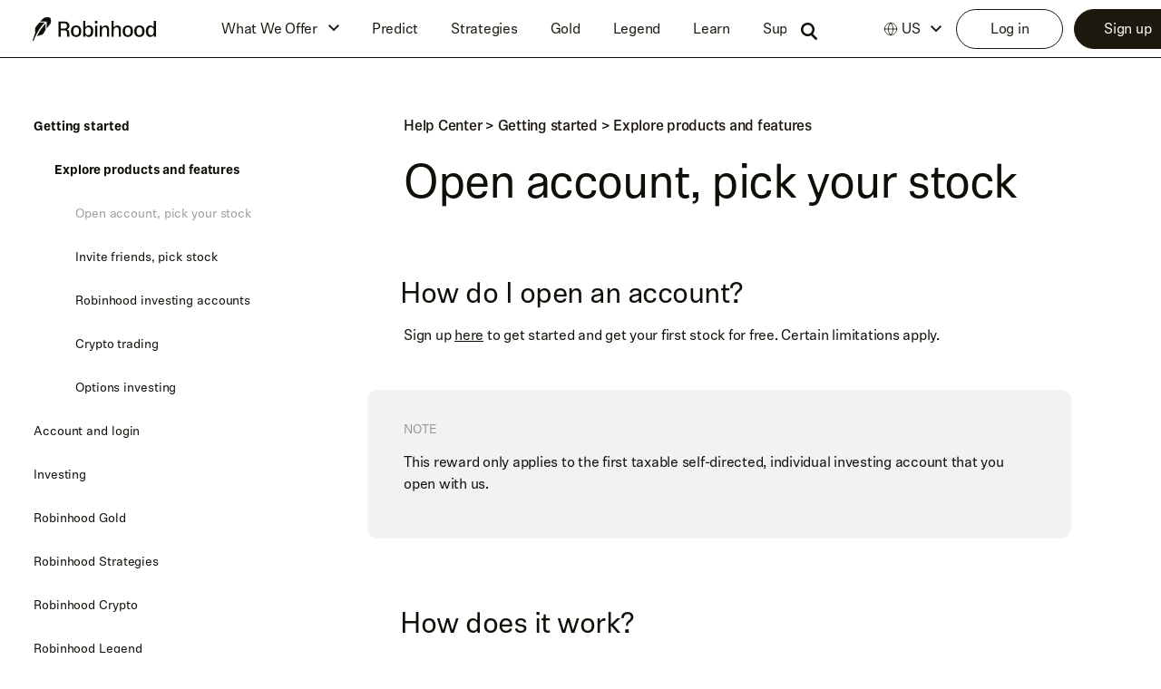

--- FILE ---
content_type: text/html; charset=utf-8
request_url: https://robinhood.com/us/en/support/articles/open-account-get-free-stock/
body_size: 26899
content:
<!DOCTYPE html><html><head><meta charSet="utf-8"/><html lang="en-US"></html><meta content="en_US" property="og:locale"/><meta content="Robinhood" property="og:site_name"/><meta content="website" property="og:type"/><meta content="image/png" property="og:image:type"/><meta content="1300" property="og:image:width"/><meta content="740" property="og:image:height"/><meta content="/us/en/support/_next/static/images/robinhood-preview__0e0e3118c656b349dfefdb8428e83dde6b0854019460b857c9702e2ae03a9e68.jpg" property="og:image"/><meta content="674753905956192" property="fb:app_id"/><meta content="@RobinhoodApp" property="twitter:site"/><meta content="summary_large_image" name="twitter:card"/><meta content="/us/en/support/_next/static/images/robinhood-preview__0e0e3118c656b349dfefdb8428e83dde6b0854019460b857c9702e2ae03a9e68.jpg" name="twitter:image"/><link href="/us/en/rh_favicon_32.png" rel="shortcut icon"/><link href="/us/en/rh_favicon_60.png" rel="apple-touch-icon"/><link href="/us/en/rh_favicon_76.png" rel="apple-touch-icon" sizes="76x76"/><link href="/us/en/rh_favicon_120.png" rel="apple-touch-icon" sizes="120x120"/><link href="/us/en/rh_favicon_152.png" rel="apple-touch-icon" sizes="152x152"/><meta content="width=device-width, initial-scale=1, viewport-fit=cover" name="viewport"/><link as="font" crossorigin="" href="/us/en/support/_next/static/fonts/RHPhonic-Regular__66da8fcfda05a8b53afe5c8697bdb1b2fd883e748a29f65a628d7a98aad40982.woff2" rel="preload" type="font/woff2"/><link as="font" crossorigin="" href="/us/en/support/_next/static/fonts/RHPhonic-Medium__b146c4b5c0392dc58deb21a59e200a74fba29467dc36e355a781fbc4694e5325.woff2" rel="preload" type="font/woff2"/><link as="font" crossorigin="" href="/us/en/support/_next/static/fonts/RHPhonic-Bold__7f2cc2d831ae8cb196f347fee306ddd1ce4eb72b3dd76a05e28720a23f5a4ee3.woff2" rel="preload" type="font/woff2"/><link as="font" crossorigin="" href="/us/en/support/_next/static/fonts/MartinaPlantijn-Regular__e02ea76d18e952604fbe5636471d4c7e48f8db1c01fa15ee0e0170347f966405.woff2" rel="preload" type="font/woff2"/><meta name="description"/><meta content="Open account, pick your stock" property="og:title"/><meta content="Open account, pick your stock" name="twitter:title"/><meta property="og:description"/><meta name="twitter:description"/><meta content="article" property="og:type"/><title>Open account, pick your stock | Robinhood</title><meta content="Open account, pick your stock | Robinhood" property="og:title"/><meta content="Open account, pick your stock | Robinhood" name="twitter:title"/><meta content="Open account, pick your stock" name="description"/><meta content="Open account, pick your stock" name="twitter:description"/><meta content="Open account, pick your stock" property="og:description"/><link href="https://robinhood.com/us/en/support/articles/open-account-pick-your-stock/" rel="canonical"/><meta content="https://robinhood.com/us/en/support/articles/open-account-pick-your-stock/" property="og:url"/><meta name="next-head-count" content="34"/><noscript data-n-css=""></noscript><link rel="preload" href="/us/en/support/_next/static/chunks/webpack-9c965ae5e974c97e0492.js" as="script"/><link rel="preload" href="/us/en/support/_next/static/chunks/framework-275fb78f6c1a66cad95d.js" as="script"/><link rel="preload" href="/us/en/support/_next/static/chunks/main-d1a8ae8c21088bd7463c.js" as="script"/><link rel="preload" href="/us/en/support/_next/static/chunks/pages/_app-2b22e84104ab111e402f.js" as="script"/><link rel="preload" href="/us/en/support/_next/static/chunks/7679-f922c8b037102d51311e.js" as="script"/><link rel="preload" href="/us/en/support/_next/static/chunks/6368-656befefae149bcf8ba7.js" as="script"/><link rel="preload" href="/us/en/support/_next/static/chunks/pages/%5Bregion%5D/%5Blang%5D/support/articles/%5BarticleId%5D-84eafa780d3ce558b730.js" as="script"/><style data-emotion-css="b7n1on qxh7sh 1c4yjsi 1k8t52o 1uu7ebl 1ucwya1 3b18fk 1ga0axy 4bo3m7 dc1i1y 1lcnoam aak1jg 1hiohf6 1w7zyun 1qp64m2 ol9xr3 1gcsg90 45mja2 1qmnwwe 16ue6br 10h9f7n u5ncep 19y4x9d jzqdoq 1qe2iji 1r9prun 12iq4sy 1v0w5hv 1u3q3fu 1mk6yiw udoouf 8gcfgd 1kfa69d 1sxtpbj 1joi5xc q7br43 11wutis 8nsp5j mj1t4m 19er0v9 quuqu0 12ivf9z zvjitd 16fsaft 1c6vscd 1w53bjc rcqf7h m79ghf w8hp89 180lkvv 1ks53qu cj0uz0 zl1inp e2lne5 15lxsmy 1ibf1qf 1b8so4i jgbrhp 9uj12p e1rtz2 1k2xshn 98zc54 nvozuq 1unrqcp diostm u8cdhm 10ywwko h1q1nm 5iss25 9z91yb 121xc3h 1h1zh66 m7tmdi 13jsgwa 1vr7vmn gbmu9t 1bb4ncj nktfua 1dcgtga 1sajbx6 ocuf2l hfl02p mjct4p 6jwybp 1rn74sw 5hicrt 4zleql 1tqud6q 1789k82 1n0l0br u0gixn vs6za5 1l1fcbi 11jrz60 lx9ntn 1wiac7l 11pb5ab sbmc1b lvpqg6 1ff36h2 ugwclm 8fse73">@-webkit-keyframes animation-b7n1on{0%{-webkit-transform:rotate(0deg);-moz-transform:rotate(0deg);-ms-transform:rotate(0deg);transform:rotate(0deg);}100%{-webkit-transform:rotate(360deg);-moz-transform:rotate(360deg);-ms-transform:rotate(360deg);transform:rotate(360deg);}}@keyframes animation-b7n1on{0%{-webkit-transform:rotate(0deg);-moz-transform:rotate(0deg);-ms-transform:rotate(0deg);transform:rotate(0deg);}100%{-webkit-transform:rotate(360deg);-moz-transform:rotate(360deg);-ms-transform:rotate(360deg);transform:rotate(360deg);}}@font-face{font-family:'Capsule Sans Text Mono';src:url(/us/en/support/_next/static/fonts/CapsuleSansText-Mono__1eb62580f1b1a5cd4904a665edc4447c0c639b7820f6c19e6a8aabea9b7de3d8.woff2) format('woff2'),url(/us/en/support/_next/static/fonts/CapsuleSansText-Mono__da0dbe871572c9f76a30af9deae64a7577349db8da47c574c64b05e8bf11b3aa.woff) format('woff');}@font-face{font-family:'Maison Neue Extended';src:url(/us/en/support/_next/static/fonts/MaisonNeueExtendedWEB-Book__ec5066707e9199414c0820c1c16e7323fa638fe3ac815702afca4ed5840fdf93.woff2) format('woff2'),url(/us/en/support/_next/static/fonts/MaisonNeueExtendedWEB-Book__83501fc6163354836f1d91a122b555811311cdf5b0bfd9c31bc7e4be18e3c673.woff) format('woff');}@font-face{font-display:swap;font-family:'Capsule Sans Text';font-style:normal;font-weight:300;src:url(/us/en/support/_next/static/fonts/CapsuleSansText-Light__167d6c851f80d0ec421ea33851727abeef27776420561c8781820b88c9e920de.woff2) format('woff2'),url(/us/en/support/_next/static/fonts/CapsuleSansText-Light__f6aa7636673f9a9d8a2636f4bda25097afb5a74a28d0b3252206c970e2fe73c0.woff) format('woff');}@font-face{font-display:swap;font-family:'Capsule Sans Text';font-style:italic;font-weight:300;src:url(/us/en/support/_next/static/fonts/CapsuleSansText-LightItalic__47953236af91978fea20cb5a7d6da3027c39804d3070b4f6d3689de0ac39dc10.woff2) format('woff2'),url(/us/en/support/_next/static/fonts/CapsuleSansText-LightItalic__a29be66e3b13442c788685fc8124eb3268523452016d5d985d6dca44898a81f2.woff) format('woff');}@font-face{font-display:swap;font-family:'Capsule Sans Text';font-style:normal;font-weight:400;src:url(/us/en/support/_next/static/fonts/CapsuleSansText-Book__6573ba5ca76b29d5ffe83d94b27a4a8a09c8d5c8d5f2ca0719aaeef6856042d8.woff2) format('woff2'),url(/us/en/support/_next/static/fonts/CapsuleSansText-Book__17ca5a3d19f39a85b4f71c38d400e76743500f57c76be7cc13c71d2cffe90630.woff) format('woff');}@font-face{font-display:swap;font-family:'Capsule Sans Text';font-style:italic;font-weight:400;src:url(/us/en/support/_next/static/fonts/CapsuleSansText-BookItalic__59d2f137cbd3725afd510172159a7d508956b559101e8e7802602034f11af931.woff2) format('woff2'),url(/us/en/support/_next/static/fonts/CapsuleSansText-BookItalic__df303ae05f48f0a58508adf68539524ea41479b33ce2ea0d396509a47f26669b.woff) format('woff');}@font-face{font-display:swap;font-family:'Capsule Sans Text';font-style:normal;font-weight:500;src:url(/us/en/support/_next/static/fonts/CapsuleSansText-Medium__d6e0f9a85b076741a771ec8574c1278fb65fe34160e73bd8beffa2f927831302.woff2) format('woff2'),url(/us/en/support/_next/static/fonts/CapsuleSansText-Medium__0f55d75ed01d88f3d855169861f8fa81f5f50d03f835819619f0dbdd28cd5c7c.woff) format('woff');}@font-face{font-display:swap;font-family:'Capsule Sans Text';font-style:italic;font-weight:500;src:url(/us/en/support/_next/static/fonts/CapsuleSansText-MediumItalic__8af74380cbac24fcaa517a45ffeca74a0839d2a1072982682868afdf6f04e37d.woff2) format('woff2'),url(/us/en/support/_next/static/fonts/CapsuleSansText-MediumItalic__b6bfb6b0bbdaa8f556b69d8dae21528d0a775b39bd16a1d7c0885e84adbdf7f1.woff) format('woff');}@font-face{font-display:swap;font-family:'Capsule Sans Text';font-style:normal;font-weight:700;src:url(/us/en/support/_next/static/fonts/CapsuleSansText-Bold__0ef7c688bd1385a7df6941a13f3b4e980cd2f90f01b9268c9bb3e95394eec486.woff2) format('woff2'),url(/us/en/support/_next/static/fonts/CapsuleSansText-Bold__a18a1eed08a6da29eb8e195801f99a4824f6190f833eba3fe17ce618b122d561.woff) format('woff');}@font-face{font-display:swap;font-family:'Capsule Sans Text';font-style:italic;font-weight:700;src:url(/us/en/support/_next/static/fonts/CapsuleSansText-BoldItalic__2b9592e78b737dc4b1a6b85969562ff59ee452ea8502b0f75ae49b1dedb9f962.woff2) format('woff2'),url(/us/en/support/_next/static/fonts/CapsuleSansText-BoldItalic__daeae98b3758afe1dafb3a7e0fce4f118aa239acb692be745b6246adced2a1cc.woff) format('woff');}@font-face{font-display:swap;font-family:'Capsule Sans Display';font-style:normal;font-weight:400;src:url(/us/en/support/_next/static/fonts/CapsuleSansText-Book__6573ba5ca76b29d5ffe83d94b27a4a8a09c8d5c8d5f2ca0719aaeef6856042d8.woff2) format('woff2'),url(/us/en/support/_next/static/fonts/CapsuleSansText-Book__17ca5a3d19f39a85b4f71c38d400e76743500f57c76be7cc13c71d2cffe90630.woff) format('woff');}@font-face{font-display:swap;font-family:'Capsule Sans Display';font-style:italic;font-weight:400;src:url(/us/en/support/_next/static/fonts/CapsuleSansText-BookItalic__59d2f137cbd3725afd510172159a7d508956b559101e8e7802602034f11af931.woff2) format('woff2'),url(/us/en/support/_next/static/fonts/CapsuleSansText-BookItalic__df303ae05f48f0a58508adf68539524ea41479b33ce2ea0d396509a47f26669b.woff) format('woff');}@font-face{font-display:swap;font-family:'Capsule Sans Display';font-style:normal;font-weight:500;src:url(/us/en/support/_next/static/fonts/CapsuleSansText-Medium__d6e0f9a85b076741a771ec8574c1278fb65fe34160e73bd8beffa2f927831302.woff2) format('woff2'),url(/us/en/support/_next/static/fonts/CapsuleSansText-Medium__0f55d75ed01d88f3d855169861f8fa81f5f50d03f835819619f0dbdd28cd5c7c.woff) format('woff');}@font-face{font-display:swap;font-family:'Capsule Sans Display';font-style:italic;font-weight:500;src:url(/us/en/support/_next/static/fonts/CapsuleSansText-MediumItalic__8af74380cbac24fcaa517a45ffeca74a0839d2a1072982682868afdf6f04e37d.woff2) format('woff2'),url(/us/en/support/_next/static/fonts/CapsuleSansText-MediumItalic__b6bfb6b0bbdaa8f556b69d8dae21528d0a775b39bd16a1d7c0885e84adbdf7f1.woff) format('woff');}@font-face{font-display:swap;font-family:'Nib Pro Display';font-style:normal;font-weight:300;src:url(/us/en/support/_next/static/fonts/Nib-Light-Pro__16efa41553924773f18feae4ffd765a533f2584d9afcede6ef17db199a2ef9d3.woff2) format('woff2'),url(/us/en/support/_next/static/fonts/Nib-Light-Pro__915b0e192df62792ff98e2405d1027d9aeeab6f4b3023a5558911436288f4333.woff) format('woff');}@font-face{font-display:swap;font-family:'Nib Pro Display';font-style:italic;font-weight:300;src:url(/us/en/support/_next/static/fonts/Nib-LightItalic-Pro__a4c0314f356ee22d4f5771c40bf73bf9ef96c3adbe509bf54a33ed6e67e72ed8.woff2) format('woff2'),url(/us/en/support/_next/static/fonts/Nib-LightItalic-Pro__99cf13daf9ae9e6c7ea04f98ceb521548b2c5f800b4409830861c8c1e954f0c0.woff) format('woff');}@font-face{font-display:swap;font-family:'Nib Pro Display';font-style:normal;font-weight:400;src:url(/us/en/support/_next/static/fonts/Nib-Regular-Pro__6500974df6ea2199ee7856eb141814151002d1911bb43ea9fa19ca34369a8e82.woff2) format('woff2'),url(/us/en/support/_next/static/fonts/Nib-Regular-Pro__b68dbdc1c0b7bca941fb70b2776884bb27aa315cf8a083f3a49654a59c132434.woff) format('woff');}@font-face{font-display:swap;font-family:'Nib Pro Display';font-style:italic;font-weight:400;src:url(/us/en/support/_next/static/fonts/Nib-Italic-Pro__be8c4f86c89a864a74035482f411c538808d9a226e50880cc6d4d76f121b0c1d.woff2) format('woff2'),url(/us/en/support/_next/static/fonts/Nib-Italic-Pro__eb1d80ca53535420fbb977eac8c052315640de8e240de6b5139c4699bddd37af.woff) format('woff');}@font-face{font-display:swap;font-family:'Nib Pro Display';font-style:normal;font-weight:500;src:url(/us/en/support/_next/static/fonts/Nib-SemiBold-Pro__ca13c1008a4aed4a70e437248fa6f8707e5e50245c4970a2d0ee9b5ec7742780.woff2) format('woff2'),url(/us/en/support/_next/static/fonts/Nib-SemiBold-Pro__8e63063a5b0e535f8ac90696ec807d305bd63a46404be4a546f91343b115283f.woff) format('woff');}@font-face{font-display:swap;font-family:'Nib Pro Display';font-style:italic;font-weight:500;src:url(/us/en/support/_next/static/fonts/Nib-SemiBoldItalic-Pro__2b7a315560aad129cb52296ddadc46c0404087454448dbf882f99158418c7318.woff2) format('woff2'),url(/us/en/support/_next/static/fonts/Nib-SemiBoldItalic-Pro__988bacddb514b2d4522061d7780069d1b8629e6c83a16ea542967981addc7a57.woff) format('woff');}@font-face{font-display:swap;font-family:'Nib Pro Display';font-style:normal;font-weight:700;src:url(/us/en/support/_next/static/fonts/Nib-Black-Pro__7ad99da3653f05b5eaed9209b8754fedd68cc7f11dd7848dd59daa06198c6515.woff2) format('woff2'),url(/us/en/support/_next/static/fonts/Nib-Black-Pro__a5ef7834909fae9a7fb8d0f6f124e8d887ae1ba5e830f85e2bb1cab7cd62a8ff.woff) format('woff');}@font-face{font-display:swap;font-family:'Nib Pro Display';font-style:italic;font-weight:700;src:url(/us/en/support/_next/static/fonts/Nib-BlackItalic-Pro__0199bec7f5bf8f510e202e49442b9fba5c3f020db4123ed68c2395c5e80a1b88.woff2) format('woff2'),url(/us/en/support/_next/static/fonts/Nib-BlackItalic-Pro__877b7200e626a12a90a7a6bcf3a8bcc352d6523ff8486a6360d9f51f63768d47.woff) format('woff');}@font-face{font-display:swap;font-family:'ITC Garamond Std';font-style:normal;font-weight:400;src:url(/us/en/support/_next/static/fonts/ITCGaramondStd__aa05260f780922b9812cd5ea6618c780c7d158993f1c0a0f330290cc7272b597.woff2) format('woff2'),url(/us/en/support/_next/static/fonts/ITCGaramondStd__a07ed6d8fb2a62961f34597983815bd90097b3380de8bbab1b1d345648f97cc4.woff) format('woff');}@font-face{font-display:swap;font-family:'Phonic';font-style:normal;font-weight:300;src:url(/us/en/support/_next/static/fonts/RHPhonic-Light__75529e64c5aae148387880374e90821d1b8f4e857e8e8b9697743ed012821bf8.woff2) format('woff2'),url(/us/en/support/_next/static/fonts/RHPhonic-Light__2ba0a3c5abc193a19dc41e67a51217a86e6588fc0cd09338f046550a81285a54.woff) format('woff');}@font-face{font-display:swap;font-family:'Phonic';font-style:normal;font-weight:400;src:url(/us/en/support/_next/static/fonts/RHPhonic-Regular__66da8fcfda05a8b53afe5c8697bdb1b2fd883e748a29f65a628d7a98aad40982.woff2) format('woff2'),url(/us/en/support/_next/static/fonts/RHPhonic-Regular__0c7a43ac35ecfbc465a3090c4c3f943f6bc3913b19480e66a7384675858cd7a5.woff) format('woff');}@font-face{font-display:swap;font-family:'Phonic';font-style:normal;font-weight:500;src:url(/us/en/support/_next/static/fonts/RHPhonic-Medium__b146c4b5c0392dc58deb21a59e200a74fba29467dc36e355a781fbc4694e5325.woff2) format('woff2'),url(/us/en/support/_next/static/fonts/RHPhonic-Medium__8f92cd50d785e1962ddc5e9a11f7110b5d001b9dcf4eeb23120cfa418b01d5c6.woff) format('woff');}@font-face{font-display:swap;font-family:'Phonic';font-style:normal;font-weight:700;src:url(/us/en/support/_next/static/fonts/RHPhonic-Bold__7f2cc2d831ae8cb196f347fee306ddd1ce4eb72b3dd76a05e28720a23f5a4ee3.woff2) format('woff2'),url(/us/en/support/_next/static/fonts/RHPhonic-Bold__bd5066f72df6078df2bfb9a47a6993a024d399a66935c5c8b03371c7d1e561f2.woff) format('woff');}@font-face{font-display:swap;font-family:'Martina Plantijn';font-style:normal;font-weight:400;src:url(/us/en/support/_next/static/fonts/MartinaPlantijn-Regular__e02ea76d18e952604fbe5636471d4c7e48f8db1c01fa15ee0e0170347f966405.woff2) format('woff2');}button,input,select,textarea{font-family:inherit;}body{font-family:'Capsule Sans Text',sans-serif;margin:0;padding:0;}*{box-sizing:border-box;}body{margin:0;padding:0;--rh__primary-base:rgb(0, 200, 5);--rh__primary-hover:rgba(0, 180, 5, 1);--rh__primary-pressed:rgba(0, 160, 4, 1);--rh__primary-light-base:rgba(0, 200, 5, 0.3);--rh__primary-lightest-base:rgba(0, 200, 5, 0.1);--rh__semantic-positive-base:rgb(0, 200, 5);--rh__semantic-positive-light:rgba(0, 200, 5, 0.3);--rh__semantic-negative-base:rgb(255, 80, 0);--rh__semantic-negative-light:rgba(255, 80, 0, 0.3);--rh__semantic-success-base:rgb(0, 200, 5);--rh__semantic-success-light:rgba(0, 200, 5, 0.3);--rh__semantic-error-base:rgb(255, 80, 0);--rh__semantic-error-light:rgba(255, 80, 0, 0.3);--rh__semantic-scary-base:rgb(255, 80, 0);--rh__semantic-scary-light:rgba(255, 80, 0, 0.3);--rh__primary-textOverlay:var(--rh__neutral-bg1);--rh__primary-light-textOverlay:var(--rh__primary-base);--rh__primary-lightest-textOverlay:var(--rh__primary-base);--rh-LEGACY__primary-color-hover:rgba(0, 180, 5, 1);--rh__neutral-fg1:rgb(0, 0, 0);--rh__neutral-fg2:rgb(106, 114, 120);--rh__neutral-fg3:rgb(180, 189, 194);--rh__neutral-bg3:rgb(227, 233, 237);--rh__neutral-bg2:rgb(245, 248, 250);--rh__neutral-bg1:rgb(255, 255, 255);--rh__neutral-hover-fg1:rgba(38, 38, 38, 1);--rh__neutral-hover-fg2:rgba(128, 135, 140, 1);--rh__neutral-hover-fg3:rgba(191, 199, 203, 1);--rh__neutral-hover-bg1:rgba(242, 242, 242, 1);--rh__neutral-hover-bg2:rgba(233, 236, 237, 1);--rh__neutral-hover-bg3:rgba(216, 221, 225, 1);--rh__neutral-pressed-fg1:rgba(64, 64, 64, 1);--rh__neutral-pressed-fg2:rgba(143, 149, 154, 1);--rh__neutral-pressed-fg3:rgba(199, 206, 209, 1);--rh__neutral-pressed-bg1:rgba(230, 230, 230, 1);--rh__neutral-pressed-bg2:rgba(221, 223, 225, 1);--rh__neutral-pressed-bg3:rgba(204, 210, 213, 1);--rh__text-color:rgb(0, 0, 0);--rh__shadow__s1:rgba(0, 0, 0, 0.06);--rh__shadow__s2:rgba(0, 0, 0, 0.02);--rh__focus-inner-color:rgb(0, 127, 245);--rh__focus-outer-color:rgba(0, 127, 245, 0.25);--rh__type-palette__bookCoverCapsuleL__font-size:72px;--rh__type-palette__bookCoverCapsuleL__font-weight:400;--rh__type-palette__bookCoverCapsuleL__letter-spacing:-2px;--rh__type-palette__bookCoverCapsuleL__line-height:1.22;--rh__type-palette__bookCoverCapsuleL__stack:"Capsule Sans Book Cover",system-ui,-apple-system,BlinkMacSystemFont,"Segoe UI",Helvetica,Arial,sans-serif;--rh__type-palette__bookCoverCapsuleM__font-size:56px;--rh__type-palette__bookCoverCapsuleM__font-weight:400;--rh__type-palette__bookCoverCapsuleM__letter-spacing:-1.33px;--rh__type-palette__bookCoverCapsuleM__line-height:1.22;--rh__type-palette__bookCoverCapsuleM__stack:"Capsule Sans Book Cover",system-ui,-apple-system,BlinkMacSystemFont,"Segoe UI",Helvetica,Arial,sans-serif;--rh__type-palette__bookCoverCapsuleS__font-size:44px;--rh__type-palette__bookCoverCapsuleS__font-weight:400;--rh__type-palette__bookCoverCapsuleS__letter-spacing:-1.33px;--rh__type-palette__bookCoverCapsuleS__line-height:1.22;--rh__type-palette__bookCoverCapsuleS__stack:"Capsule Sans Book Cover",system-ui,-apple-system,BlinkMacSystemFont,"Segoe UI",Helvetica,Arial,sans-serif;--rh__type-palette__bookCoverNibL__font-size:72px;--rh__type-palette__bookCoverNibL__font-weight:300;--rh__type-palette__bookCoverNibL__letter-spacing:-2px;--rh__type-palette__bookCoverNibL__line-height:1.22;--rh__type-palette__bookCoverNibL__stack:"Nib Pro Book Cover",Georgia,serif;--rh__type-palette__bookCoverNibM__font-size:56px;--rh__type-palette__bookCoverNibM__font-weight:300;--rh__type-palette__bookCoverNibM__letter-spacing:-1.33px;--rh__type-palette__bookCoverNibM__line-height:1.22;--rh__type-palette__bookCoverNibM__stack:"Nib Pro Book Cover",Georgia,serif;--rh__type-palette__bookCoverNibS__font-size:44px;--rh__type-palette__bookCoverNibS__font-weight:300;--rh__type-palette__bookCoverNibS__letter-spacing:-1px;--rh__type-palette__bookCoverNibS__line-height:1.22;--rh__type-palette__bookCoverNibS__stack:"Nib Pro Book Cover",Georgia,serif;--rh__type-palette__displayCapsuleL__font-size:32px;--rh__type-palette__displayCapsuleL__font-weight:500;--rh__type-palette__displayCapsuleL__letter-spacing:-0.33px;--rh__type-palette__displayCapsuleL__line-height:1.25;--rh__type-palette__displayCapsuleL__stack:"Capsule Sans Display",system-ui,-apple-system,BlinkMacSystemFont,"Segoe UI",Helvetica,Arial,sans-serif;--rh__type-palette__displayCapsuleM__font-size:24px;--rh__type-palette__displayCapsuleM__font-weight:500;--rh__type-palette__displayCapsuleM__letter-spacing:-0.1px;--rh__type-palette__displayCapsuleM__line-height:1.35;--rh__type-palette__displayCapsuleM__stack:"Capsule Sans Display",system-ui,-apple-system,BlinkMacSystemFont,"Segoe UI",Helvetica,Arial,sans-serif;--rh__type-palette__displayCapsuleS__font-size:21px;--rh__type-palette__displayCapsuleS__font-weight:500;--rh__type-palette__displayCapsuleS__letter-spacing:-0.1px;--rh__type-palette__displayCapsuleS__line-height:1.35;--rh__type-palette__displayCapsuleS__stack:"Capsule Sans Display",system-ui,-apple-system,BlinkMacSystemFont,"Segoe UI",Helvetica,Arial,sans-serif;--rh__type-palette__displayNibL__font-size:32px;--rh__type-palette__displayNibL__font-weight:300;--rh__type-palette__displayNibL__letter-spacing:-0.33px;--rh__type-palette__displayNibL__line-height:1.25;--rh__type-palette__displayNibL__stack:"Nib Pro Display",Georgia,serif;--rh__type-palette__displayNibM__font-size:24px;--rh__type-palette__displayNibM__font-weight:400;--rh__type-palette__displayNibM__letter-spacing:-0.33px;--rh__type-palette__displayNibM__line-height:1.35;--rh__type-palette__displayNibM__stack:"Nib Pro Display",Georgia,serif;--rh__type-palette__displayNibS__font-size:21px;--rh__type-palette__displayNibS__font-weight:400;--rh__type-palette__displayNibS__letter-spacing:-0.1px;--rh__type-palette__displayNibS__line-height:1.35;--rh__type-palette__displayNibS__stack:"Nib Pro Display",Georgia,serif;--rh__type-palette__textL__font-size:18px;--rh__type-palette__textL__font-weight:400;--rh__type-palette__textL__letter-spacing:-0.25px;--rh__type-palette__textL__line-height:1.53;--rh__type-palette__textL__stack:"Capsule Sans Text",system-ui,-apple-system,BlinkMacSystemFont,"Segoe UI",Helvetica,Arial,sans-serif;--rh__type-palette__textLBold__font-size:18px;--rh__type-palette__textLBold__font-weight:700;--rh__type-palette__textLBold__letter-spacing:-0.25px;--rh__type-palette__textLBold__line-height:1.53;--rh__type-palette__textLBold__stack:"Capsule Sans Text",system-ui,-apple-system,BlinkMacSystemFont,"Segoe UI",Helvetica,Arial,sans-serif;--rh__type-palette__textM__font-size:15px;--rh__type-palette__textM__font-weight:400;--rh__type-palette__textM__letter-spacing:-0.1px;--rh__type-palette__textM__line-height:1.6;--rh__type-palette__textM__stack:"Capsule Sans Text",system-ui,-apple-system,BlinkMacSystemFont,"Segoe UI",Helvetica,Arial,sans-serif;--rh__type-palette__textMBold__font-size:15px;--rh__type-palette__textMBold__font-weight:700;--rh__type-palette__textMBold__letter-spacing:-0.1px;--rh__type-palette__textMBold__line-height:1.6;--rh__type-palette__textMBold__stack:"Capsule Sans Text",system-ui,-apple-system,BlinkMacSystemFont,"Segoe UI",Helvetica,Arial,sans-serif;--rh__type-palette__textS__font-size:13px;--rh__type-palette__textS__font-weight:400;--rh__type-palette__textS__letter-spacing:-0.1px;--rh__type-palette__textS__line-height:1.53;--rh__type-palette__textS__stack:"Capsule Sans Text",system-ui,-apple-system,BlinkMacSystemFont,"Segoe UI",Helvetica,Arial,sans-serif;--rh__type-palette__textSBold__font-size:13px;--rh__type-palette__textSBold__font-weight:700;--rh__type-palette__textSBold__letter-spacing:-0.1px;--rh__type-palette__textSBold__line-height:1.53;--rh__type-palette__textSBold__stack:"Capsule Sans Text",system-ui,-apple-system,BlinkMacSystemFont,"Segoe UI",Helvetica,Arial,sans-serif;--rh__size-palette___experimentalAnchorTableStickyHeaderZIndex:1;--rh__size-palette___experimentalModalZIndex:301;--rh__size-palette___experimentalNavBarZIndex:100;--rh__size-palette___experimentalPopoverZIndex:1;--rh__size-palette___experimentalSelectMenuZIndex:500;--rh__size-palette___experimentalToastZIndex:600;--rh__size-palette__borderRadius:4px;--rh__size-palette__buttonHeight:44px;--rh__size-palette__cellHeight:48px;--rh__size-palette__cellHeightLg:60px;--rh__size-palette__cellHeightSm:36px;--rh__size-palette__gutterWidth:12px;--rh__size-palette__gutterWidthSm:8px;--rh__size-palette__gutterWidthXs:4px;--rh__size-palette__largeInputPadding:20px;-webkit-print-color-scheme:light;color-scheme:light;}@media (min-width: 1049px){body{--rh__type-palette__bookCoverCapsuleM__font-size:64px;--rh__type-palette__bookCoverCapsuleM__letter-spacing:-1.33px;--rh__type-palette__bookCoverCapsuleM__line-height:1.25;--rh__type-palette__bookCoverNibM__font-size:64px;--rh__type-palette__bookCoverNibM__letter-spacing:-1.33px;--rh__type-palette__bookCoverNibM__line-height:1.25;}}body.menuOpen{overflow:hidden;}.css-1k8t52o{display:-webkit-box;display:-webkit-flex;display:-ms-flexbox;display:flex;-webkit-flex:1;-ms-flex:1;flex:1;-webkit-flex-direction:column;-ms-flex-direction:column;flex-direction:column;}.css-1uu7ebl{background:rgb(255, 255, 255);-webkit-flex:1;-ms-flex:1;flex:1;margin-top:64px;min-height:500px;}.css-1ucwya1{padding-bottom:40px;padding-top:24px;}@media (min-width: 768px){.css-1ucwya1{padding-bottom:80px;padding-top:64px;}}.css-3b18fk{box-sizing:border-box;margin:0 auto;width:100%;max-width:100%;min-width:320px;padding-left:24px;padding-right:24px;}@media (min-width: 426px) and (max-width: 767px){.css-3b18fk{max-width:100%;min-width:426px;padding-left:24px;padding-right:24px;}}@media (min-width: 768px) and (max-width: 1023px){.css-3b18fk{max-width:100%;min-width:768px;padding-left:32px;padding-right:32px;}}@media (min-width: 1024px) and (max-width: 1279px){.css-3b18fk{max-width:100%;min-width:1024px;padding-left:36px;padding-right:36px;}}@media (min-width: 1280px){.css-3b18fk{max-width:1280px;min-width:1280px;padding-left:37px;padding-right:37px;}}.css-1ga0axy{-webkit-align-items:flex-start;-webkit-box-align:flex-start;-ms-flex-align:flex-start;align-items:flex-start;display:-webkit-box;display:-webkit-flex;display:-ms-flexbox;display:flex;-webkit-box-pack:start;-ms-flex-pack:start;-webkit-justify-content:flex-start;justify-content:flex-start;}@media (max-width: 425px){.css-1ga0axy{-webkit-flex-direction:row;-ms-flex-direction:row;flex-direction:row;-webkit-box-flex-wrap:wrap;-webkit-flex-wrap:wrap;-ms-flex-wrap:wrap;flex-wrap:wrap;margin-left:0;margin-right:0;width:calc(100% + 0px);}}@media (min-width: 426px) and (max-width: 767px){.css-1ga0axy{-webkit-flex-direction:row;-ms-flex-direction:row;flex-direction:row;-webkit-box-flex-wrap:wrap;-webkit-flex-wrap:wrap;-ms-flex-wrap:wrap;flex-wrap:wrap;margin-left:-6px;margin-right:-6px;width:calc(100% + 12px);}}@media (min-width: 768px) and (max-width: 1023px){.css-1ga0axy{-webkit-flex-direction:row;-ms-flex-direction:row;flex-direction:row;-webkit-box-flex-wrap:wrap;-webkit-flex-wrap:wrap;-ms-flex-wrap:wrap;flex-wrap:wrap;margin-left:-7px;margin-right:-7px;width:calc(100% + 14px);}}@media (min-width: 1024px) and (max-width: 1279px){.css-1ga0axy{-webkit-flex-direction:row;-ms-flex-direction:row;flex-direction:row;-webkit-box-flex-wrap:wrap;-webkit-flex-wrap:wrap;-ms-flex-wrap:wrap;flex-wrap:wrap;margin-left:-9px;margin-right:-9px;width:calc(100% + 18px);}}@media (min-width: 1280px){.css-1ga0axy{-webkit-flex-direction:row;-ms-flex-direction:row;flex-direction:row;-webkit-box-flex-wrap:wrap;-webkit-flex-wrap:wrap;-ms-flex-wrap:wrap;flex-wrap:wrap;margin-left:-9px;margin-right:-9px;width:calc(100% + 18px);}}.css-4bo3m7{display:none;margin-left:0;margin-right:0;visibility:hidden;width:calc(0.000% - 0px);}@media (min-width: 426px) and (max-width: 767px){.css-4bo3m7{display:none;margin-left:6px;margin-right:6px;visibility:hidden;width:calc(0.000% - 12px);}}@media (min-width: 768px) and (max-width: 1023px){.css-4bo3m7{display:none;margin-left:7px;margin-right:7px;visibility:hidden;width:calc(0.000% - 14px);}}@media (min-width: 1024px) and (max-width: 1279px){.css-4bo3m7{display:block;margin-left:9px;margin-right:9px;visibility:visible;width:calc(25.000% - 18px);}}@media (min-width: 1280px){.css-4bo3m7{display:block;margin-left:9px;margin-right:9px;visibility:visible;width:288px;}}.css-dc1i1y{display:-webkit-box;display:-webkit-flex;display:-ms-flexbox;display:flex;-webkit-flex-direction:column;-ms-flex-direction:column;flex-direction:column;position:relative;position:-webkit-sticky;position:sticky;top:64px;}.css-1lcnoam{margin-bottom:24px;margin-left:0px;}.css-aak1jg{opacity:1;-webkit-text-decoration:none;text-decoration:none;}.css-aak1jg:hover{-webkit-text-decoration:underline;text-decoration:underline;text-decoration-color:#110E08;}.css-1hiohf6{margin:0;color:#110E08;font-family:"Phonic",system-ui,-apple-system,BlinkMacSystemFont,"Segoe UI",Helvetica,Arial,sans-serif;font-size:14px;font-style:normal;font-weight:normal;letter-spacing:-0.1px;line-height:22px;-webkit-text-decoration:unset;text-decoration:unset;}@media (min-width: 768px){.css-1hiohf6{font-family:"Phonic",system-ui,-apple-system,BlinkMacSystemFont,"Segoe UI",Helvetica,Arial,sans-serif;font-size:14px;font-style:normal;font-weight:normal;letter-spacing:-0.1px;line-height:22px;-webkit-text-decoration:unset;text-decoration:unset;}}.css-1w7zyun{margin:0;color:#110E08;font-family:"Phonic",system-ui,-apple-system,BlinkMacSystemFont,"Segoe UI",Helvetica,Arial,sans-serif;font-size:14px;font-style:normal;font-weight:700;letter-spacing:-0.1px;line-height:22px;-webkit-text-decoration:unset;text-decoration:unset;}@media (min-width: 768px){.css-1w7zyun{font-family:"Phonic",system-ui,-apple-system,BlinkMacSystemFont,"Segoe UI",Helvetica,Arial,sans-serif;font-size:14px;font-style:normal;font-weight:700;letter-spacing:-0.1px;line-height:22px;-webkit-text-decoration:unset;text-decoration:unset;}}.css-1qp64m2{margin-bottom:24px;margin-left:23px;}.css-ol9xr3{margin-bottom:24px;margin-left:46px;}.css-1gcsg90{opacity:0.4;-webkit-text-decoration:none;text-decoration:none;}.css-1gcsg90:hover{-webkit-text-decoration:underline;text-decoration:underline;text-decoration-color:#110E08;}.css-45mja2{display:none;margin-left:0;margin-right:0;visibility:hidden;width:calc(0.000% - 0px);}@media (min-width: 426px) and (max-width: 767px){.css-45mja2{display:none;margin-left:6px;margin-right:6px;visibility:hidden;width:calc(0.000% - 12px);}}@media (min-width: 768px) and (max-width: 1023px){.css-45mja2{display:block;margin-left:7px;margin-right:7px;visibility:visible;width:calc(16.667% - 14px);}}@media (min-width: 1024px) and (max-width: 1279px){.css-45mja2{display:block;margin-left:9px;margin-right:9px;visibility:visible;width:calc(8.333% - 18px);}}@media (min-width: 1280px){.css-45mja2{display:block;margin-left:9px;margin-right:9px;visibility:visible;width:84px;}}.css-1qmnwwe{display:block;margin-left:0;margin-right:0;visibility:visible;width:calc(100.000% - 0px);}@media (min-width: 426px) and (max-width: 767px){.css-1qmnwwe{display:block;margin-left:6px;margin-right:6px;visibility:visible;width:calc(100.000% - 12px);}}@media (min-width: 768px) and (max-width: 1023px){.css-1qmnwwe{display:block;margin-left:7px;margin-right:7px;visibility:visible;width:calc(66.667% - 14px);}}@media (min-width: 1024px) and (max-width: 1279px){.css-1qmnwwe{display:block;margin-left:9px;margin-right:9px;visibility:visible;width:calc(58.333% - 18px);}}@media (min-width: 1280px){.css-1qmnwwe{display:block;margin-left:9px;margin-right:9px;visibility:visible;width:696px;}}.css-16ue6br{display:block;visibility:visible;}@media (min-width: 426px) and (max-width: 767px){.css-16ue6br{display:block;visibility:visible;}}@media (min-width: 768px) and (max-width: 1023px){.css-16ue6br{display:none;visibility:hidden;}}@media (min-width: 1024px) and (max-width: 1279px){.css-16ue6br{display:none;visibility:hidden;}}@media (min-width: 1280px){.css-16ue6br{display:none;visibility:hidden;}}.css-10h9f7n{margin:0;color:#110E08;font-family:"Phonic",system-ui,-apple-system,BlinkMacSystemFont,"Segoe UI",Helvetica,Arial,sans-serif;font-size:16px;font-style:normal;font-weight:500;letter-spacing:-0.25px;line-height:24px;-webkit-text-decoration:unset;text-decoration:unset;}@media (min-width: 768px){.css-10h9f7n{font-family:"Phonic",system-ui,-apple-system,BlinkMacSystemFont,"Segoe UI",Helvetica,Arial,sans-serif;font-size:16px;font-style:normal;font-weight:500;letter-spacing:-0.25px;line-height:24px;-webkit-text-decoration:unset;text-decoration:unset;}}.css-u5ncep{font-weight:initial;-webkit-text-decoration:none;text-decoration:none;}.css-u5ncep:hover{-webkit-text-decoration:underline;text-decoration:underline;text-decoration-color:#1C180D;}.css-19y4x9d{margin:0;color:#1C180D;font-family:"Phonic",system-ui,-apple-system,BlinkMacSystemFont,"Segoe UI",Helvetica,Arial,sans-serif;font-size:16px;font-style:normal;font-weight:500;letter-spacing:-0.25px;line-height:24px;-webkit-text-decoration:unset;text-decoration:unset;}@media (min-width: 768px){.css-19y4x9d{font-family:"Phonic",system-ui,-apple-system,BlinkMacSystemFont,"Segoe UI",Helvetica,Arial,sans-serif;font-size:16px;font-style:normal;font-weight:500;letter-spacing:-0.25px;line-height:24px;-webkit-text-decoration:unset;text-decoration:unset;}}.css-jzqdoq{display:none;visibility:hidden;}@media (min-width: 426px) and (max-width: 767px){.css-jzqdoq{display:none;visibility:hidden;}}@media (min-width: 768px) and (max-width: 1023px){.css-jzqdoq{display:block;visibility:visible;}}@media (min-width: 1024px) and (max-width: 1279px){.css-jzqdoq{display:block;visibility:visible;}}@media (min-width: 1280px){.css-jzqdoq{display:block;visibility:visible;}}.css-1qe2iji{margin:20px 0 36px;}@media (min-width: 768px){.css-1qe2iji{margin:16px 0 48px;}}.css-1r9prun{margin:0;color:#110E08;font-family:"Phonic",system-ui,-apple-system,BlinkMacSystemFont,"Segoe UI",Helvetica,Arial,sans-serif;font-size:48px;font-style:normal;font-weight:normal;letter-spacing:-1px;line-height:58px;-webkit-text-decoration:unset;text-decoration:unset;}@media (min-width: 768px){.css-1r9prun{font-family:"Phonic",system-ui,-apple-system,BlinkMacSystemFont,"Segoe UI",Helvetica,Arial,sans-serif;font-size:52px;font-style:normal;font-weight:normal;letter-spacing:-1.5px;line-height:62px;-webkit-text-decoration:unset;text-decoration:unset;}}.css-12iq4sy{all:unset;display:block;}.css-1v0w5hv{scroll-margin-top:64px;}.css-1u3q3fu{-webkit-align-items:center;-webkit-box-align:center;-ms-flex-align:center;align-items:center;display:-webkit-box;display:-webkit-flex;display:-ms-flexbox;display:flex;margin:72px 0 16px;position:relative;right:40px;}.css-1u3q3fu:hover>.anchorLinkButton{visibility:visible;}@media (min-width: 426px) and (max-width: 767px){.css-1u3q3fu{display:none;}}@media (max-width: 425px){.css-1u3q3fu{display:none;}}.css-1mk6yiw{position:relative;visibility:hidden;}.css-1mk6yiw>.tooltip{display:none;}.css-1mk6yiw:hover>.tooltip{background-color:#1C180D;border-radius:5px;color:#FFFFFF;display:inline;left:0;padding:16px;position:absolute;top:40px;-webkit-user-select:none;-moz-user-select:none;-ms-user-select:none;user-select:none;white-space:nowrap;}.css-1mk6yiw:hover{visibility:visible;}.css-udoouf{cursor:pointer;height:28px;margin:4px;width:28px;}.css-8gcfgd{height:28px;line-height:0;overflow:hidden;width:28px;}.css-1kfa69d{margin:0;color:#110E08;font-family:"Phonic",system-ui,-apple-system,BlinkMacSystemFont,"Segoe UI",Helvetica,Arial,sans-serif;font-size:28px;font-style:normal;font-weight:normal;letter-spacing:-0.5px;line-height:35px;-webkit-text-decoration:unset;text-decoration:unset;}@media (min-width: 768px){.css-1kfa69d{font-family:"Phonic",system-ui,-apple-system,BlinkMacSystemFont,"Segoe UI",Helvetica,Arial,sans-serif;font-size:32px;font-style:normal;font-weight:normal;letter-spacing:-0.5px;line-height:40px;-webkit-text-decoration:unset;text-decoration:unset;}}.css-1sxtpbj{margin:72px 0 12px;}.css-1sxtpbj>a{-webkit-text-decoration:none;text-decoration:none;}@media (min-width: 768px){.css-1sxtpbj{display:none;}}.css-1joi5xc{margin:0;color:#110E08;font-family:"Phonic",system-ui,-apple-system,BlinkMacSystemFont,"Segoe UI",Helvetica,Arial,sans-serif;font-size:16px;font-style:normal;font-weight:normal;letter-spacing:-0.25px;line-height:24px;-webkit-text-decoration:unset;text-decoration:unset;}@media (min-width: 768px){.css-1joi5xc{font-family:"Phonic",system-ui,-apple-system,BlinkMacSystemFont,"Segoe UI",Helvetica,Arial,sans-serif;font-size:16px;font-style:normal;font-weight:normal;letter-spacing:-0.25px;line-height:24px;-webkit-text-decoration:unset;text-decoration:unset;}}.css-q7br43{all:unset;display:block;margin:0 0 12px;}.css-q7br43>span#img:first-child{display:-webkit-box;display:-webkit-flex;display:-ms-flexbox;display:flex;margin:40px auto;}.css-q7br43>span#img:not(:first-child){display:-webkit-inline-box;display:-webkit-inline-flex;display:-ms-inline-flexbox;display:inline-flex;padding:0 2px;vertical-align:middle;}@media (min-width: 768px){.css-q7br43{margin:0 0 16px;}}.css-11wutis{color:#110E08;-webkit-text-decoration:underline;text-decoration:underline;text-decoration-color:#110E08;}.css-11wutis:hover{opacity:0.5;}.css-8nsp5j{list-style:none;margin:24px 0;}@media (min-width: 768px){.css-8nsp5j{margin-left:2px;}}.css-mj1t4m:not(:first-child){margin-top:8px;}@media (min-width: 768px){.css-mj1t4m:not(:first-child){margin-top:12px;}}ol .css-mj1t4m:before{content:counter(li) '.';counter-increment:li;font-weight:bold;}ul .css-mj1t4m{list-style-type:square;}ul .css-mj1t4m,ol .css-mj1t4m{position:relative;}ul .css-mj1t4m:before,ol .css-mj1t4m:before{left:-24px;position:absolute;text-align:right;top:auto;width:16px;}.css-19er0v9{-webkit-align-items:center;-webkit-box-align:center;-ms-flex-align:center;align-items:center;display:-webkit-box;display:-webkit-flex;display:-ms-flexbox;display:flex;gap:8px;}.css-quuqu0{margin:0;color:#110E08;font-family:"Phonic",system-ui,-apple-system,BlinkMacSystemFont,"Segoe UI",Helvetica,Arial,sans-serif;font-size:16px;font-style:normal;font-weight:700;letter-spacing:-0.25px;line-height:24px;-webkit-text-decoration:unset;text-decoration:unset;}@media (min-width: 768px){.css-quuqu0{font-family:"Phonic",system-ui,-apple-system,BlinkMacSystemFont,"Segoe UI",Helvetica,Arial,sans-serif;font-size:16px;font-style:normal;font-weight:700;letter-spacing:-0.25px;line-height:24px;-webkit-text-decoration:unset;text-decoration:unset;}}.css-12ivf9z{-webkit-appearance:none;-webkit-tap-highlight-color:transparent;background:none;border:0;color:unset;font:inherit;padding:0;text-align:unset;-webkit-align-items:center;-webkit-box-align:center;-ms-flex-align:center;align-items:center;box-sizing:border-box;display:-webkit-inline-box;display:-webkit-inline-flex;display:-ms-inline-flexbox;display:inline-flex;-webkit-box-pack:center;-ms-flex-pack:center;-webkit-justify-content:center;justify-content:center;cursor:pointer;background-color:var(--rh__hoverable-color-255-255-255-none);border-radius:var(--rh__size-palette__borderRadius);-webkit-flex-shrink:0;-ms-flex-negative:0;flex-shrink:0;height:40px;width:40px;--rh__hoverable-color-255-255-255-none:rgb(255, 255, 255);--rh__text-color:var(--rh__neutral-fg1);-webkit-print-color-scheme:light;color-scheme:light;}.css-12ivf9z:hover{--rh__hoverable-color-255-255-255-none:rgba(242, 242, 242, 1);}.css-12ivf9z:active{--rh__hoverable-color-255-255-255-none:rgba(230, 230, 230, 1);}@media (min-width: 1049px){.css-12ivf9z{--rh__type-palette__bookCoverCapsuleM__font-size:64px;--rh__type-palette__bookCoverCapsuleM__letter-spacing:-1.33px;--rh__type-palette__bookCoverCapsuleM__line-height:1.25;--rh__type-palette__bookCoverNibM__font-size:64px;--rh__type-palette__bookCoverNibM__letter-spacing:-1.33px;--rh__type-palette__bookCoverNibM__line-height:1.25;}}.css-zvjitd{-webkit-align-items:center;-webkit-box-align:center;-ms-flex-align:center;align-items:center;display:-webkit-box;display:-webkit-flex;display:-ms-flexbox;display:flex;-webkit-box-pack:center;-ms-flex-pack:center;-webkit-justify-content:center;justify-content:center;position:relative;}.css-16fsaft{-webkit-align-items:center;-webkit-box-align:center;-ms-flex-align:center;align-items:center;display:-webkit-box;display:-webkit-flex;display:-ms-flexbox;display:flex;-webkit-box-pack:center;-ms-flex-pack:center;-webkit-justify-content:center;justify-content:center;}.css-1c6vscd{display:inherit;}.css-1w53bjc{margin:8px 0 48px;}.css-rcqf7h{margin:0;color:#4D4A46;font-family:"Phonic",system-ui,-apple-system,BlinkMacSystemFont,"Segoe UI",Helvetica,Arial,sans-serif;font-size:16px;font-style:normal;font-weight:normal;letter-spacing:-0.25px;line-height:24px;-webkit-text-decoration:unset;text-decoration:unset;}@media (min-width: 768px){.css-rcqf7h{font-family:"Phonic",system-ui,-apple-system,BlinkMacSystemFont,"Segoe UI",Helvetica,Arial,sans-serif;font-size:16px;font-style:normal;font-weight:normal;letter-spacing:-0.25px;line-height:24px;-webkit-text-decoration:unset;text-decoration:unset;}}.css-m79ghf{-webkit-text-decoration:underline;text-decoration:underline;text-decoration-color:#110E08;}.css-m79ghf:hover{opacity:0.5;}.css-w8hp89{background-color:#1C180D;border:0;-webkit-box-flex:1;-webkit-flex-grow:1;-ms-flex-positive:1;flex-grow:1;margin:0;padding-bottom:0;padding-top:0;width:100%;color:#FFFFFF;}.css-180lkvv{box-sizing:border-box;margin:0;width:100%;max-width:100%;min-width:320px;padding-left:0;padding-right:0;height:100%;width:100%;}@media (min-width: 426px) and (max-width: 767px){.css-180lkvv{max-width:100%;min-width:426px;padding-left:0;padding-right:0;}}@media (min-width: 768px) and (max-width: 1023px){.css-180lkvv{max-width:100%;min-width:768px;padding-left:0;padding-right:0;}}@media (min-width: 1024px) and (max-width: 1279px){.css-180lkvv{max-width:100%;min-width:1024px;padding-left:0;padding-right:0;}}@media (min-width: 1280px){.css-180lkvv{max-width:100%;min-width:1280px;padding-left:0;padding-right:0;}}.css-1ks53qu{-webkit-align-items:flex-start;-webkit-box-align:flex-start;-ms-flex-align:flex-start;align-items:flex-start;display:-webkit-box;display:-webkit-flex;display:-ms-flexbox;display:flex;-webkit-box-pack:start;-ms-flex-pack:start;-webkit-justify-content:flex-start;justify-content:flex-start;height:100%;width:100%;}@media (max-width: 425px){.css-1ks53qu{-webkit-flex-direction:row;-ms-flex-direction:row;flex-direction:row;-webkit-box-flex-wrap:wrap;-webkit-flex-wrap:wrap;-ms-flex-wrap:wrap;flex-wrap:wrap;margin-left:0;margin-right:0;width:calc(100% + 0px);}}@media (min-width: 426px) and (max-width: 767px){.css-1ks53qu{-webkit-flex-direction:row;-ms-flex-direction:row;flex-direction:row;-webkit-box-flex-wrap:wrap;-webkit-flex-wrap:wrap;-ms-flex-wrap:wrap;flex-wrap:wrap;margin-left:0;margin-right:0;width:calc(100% + 0px);}}@media (min-width: 768px) and (max-width: 1023px){.css-1ks53qu{-webkit-flex-direction:row;-ms-flex-direction:row;flex-direction:row;-webkit-box-flex-wrap:wrap;-webkit-flex-wrap:wrap;-ms-flex-wrap:wrap;flex-wrap:wrap;margin-left:0;margin-right:0;width:calc(100% + 0px);}}@media (min-width: 1024px) and (max-width: 1279px){.css-1ks53qu{-webkit-flex-direction:row;-ms-flex-direction:row;flex-direction:row;-webkit-box-flex-wrap:wrap;-webkit-flex-wrap:wrap;-ms-flex-wrap:wrap;flex-wrap:wrap;margin-left:0;margin-right:0;width:calc(100% + 0px);}}@media (min-width: 1280px){.css-1ks53qu{-webkit-flex-direction:row;-ms-flex-direction:row;flex-direction:row;-webkit-box-flex-wrap:wrap;-webkit-flex-wrap:wrap;-ms-flex-wrap:wrap;flex-wrap:wrap;margin-left:0;margin-right:0;width:calc(100% + 0px);}}.css-cj0uz0{display:block;margin-left:0;margin-right:0;visibility:visible;width:calc(100.000% - 0px);}@media (min-width: 426px) and (max-width: 767px){.css-cj0uz0{display:block;margin-left:0;margin-right:0;visibility:visible;width:calc(100.000% - 0px);}}@media (min-width: 768px) and (max-width: 1023px){.css-cj0uz0{display:block;margin-left:0;margin-right:0;visibility:visible;width:calc(100.000% - 0px);}}@media (min-width: 1024px) and (max-width: 1279px){.css-cj0uz0{display:block;margin-left:0;margin-right:0;visibility:visible;width:calc(100.000% - 0px);}}@media (min-width: 1280px){.css-cj0uz0{display:block;margin-left:0;margin-right:0;visibility:visible;width:calc(100.000% - 0px);}}.css-zl1inp{display:-webkit-box;display:-webkit-flex;display:-ms-flexbox;display:flex;-webkit-box-pack:center;-ms-flex-pack:center;-webkit-justify-content:center;justify-content:center;}.css-e2lne5{-webkit-align-items:center;-webkit-box-align:center;-ms-flex-align:center;align-items:center;border-color:#FFFFFF;border-style:solid;border-width:1px 0px 1px 0px;box-sizing:border-box;display:-webkit-box;display:-webkit-flex;display:-ms-flexbox;display:flex;padding:24px;text-align:start;width:100%;}@media (min-width: 1024px){.css-e2lne5{-webkit-align-items:center;-webkit-box-align:center;-ms-flex-align:center;align-items:center;border-color:#FFFFFF;border-style:solid;border-width:1px 0px 1px 0px;box-sizing:border-box;display:-webkit-box;display:-webkit-flex;display:-ms-flexbox;display:flex;padding:24px;text-align:start;width:100%;}}@media (min-width: 426px) and (max-width: 767px){.css-e2lne5{-webkit-align-items:start;-webkit-box-align:start;-ms-flex-align:start;align-items:start;-webkit-flex-direction:column;-ms-flex-direction:column;flex-direction:column;height:-webkit-fit-content;height:-moz-fit-content;height:fit-content;padding:24px 0px 24px 24px;text-align:start;}}@media (max-width: 425px){.css-e2lne5{-webkit-align-items:start;-webkit-box-align:start;-ms-flex-align:start;align-items:start;-webkit-flex-direction:column;-ms-flex-direction:column;flex-direction:column;height:-webkit-fit-content;height:-moz-fit-content;height:fit-content;padding:24px 0px 24px 24px;text-align:start;}}.css-15lxsmy{color:inherit;-webkit-text-decoration:none;text-decoration:none;display:-webkit-box;display:-webkit-unset;display:-ms-unsetbox;display:unset;text-align:start;}.css-15lxsmy:hover{color:#CCFF00;}.css-1ibf1qf{font-family:Phonic,Helvetica,system-ui,-apple-system,BlinkMacSystemFont,Arial,sans-serif;font-size:16px;font-weight:400;letter-spacing:-0.25px;line-height:24px;margin:0;-webkit-text-decoration:underline solid;text-decoration:underline solid;font-style:normal;}.css-1b8so4i{background:#FFFFFF;display:none;height:100%;margin:0px 8px;width:1px;}@media (min-width: 768px){.css-1b8so4i{display:initial;}}.css-jgbrhp{-webkit-align-items:center;-webkit-box-align:center;-ms-flex-align:center;align-items:center;border-color:#FFFFFF;border-style:solid;border-width:1px 0px 1px 0px;box-sizing:border-box;display:-webkit-box;display:-webkit-flex;display:-ms-flexbox;display:flex;padding:24px;text-align:start;width:100%;display:none;}@media (min-width: 1024px){.css-jgbrhp{display:-webkit-box;display:-webkit-flex;display:-ms-flexbox;display:flex;}}.css-9uj12p{padding-left:18px;padding-right:18px;-webkit-align-items:center;-webkit-box-align:center;-ms-flex-align:center;align-items:center;display:-webkit-box;display:-webkit-flex;display:-ms-flexbox;display:flex;}.css-9uj12p:first-of-type{padding-left:0;}.css-9uj12p:last-of-type{padding-right:0;}@media (min-width: 1280px){.css-9uj12p{padding-left:30px;padding-right:30px;}}@media (min-width: 1024px){.css-9uj12p{padding-top:2px;}}.css-e1rtz2{display:none;margin-right:24px;}@media (min-width: 426px){.css-e1rtz2{display:initial;}}.css-1k2xshn{font-family:Phonic,Helvetica,system-ui,-apple-system,BlinkMacSystemFont,Arial,sans-serif;font-size:16px;font-weight:400;letter-spacing:-0.25px;line-height:24px;margin:0;font-style:normal;}.css-98zc54{-webkit-align-items:center;-webkit-box-align:center;-ms-flex-align:center;align-items:center;display:-webkit-box;display:-webkit-flex;display:-ms-flexbox;display:flex;-webkit-flex-direction:row;-ms-flex-direction:row;flex-direction:row;-webkit-box-flex-wrap:wrap;-webkit-flex-wrap:wrap;-ms-flex-wrap:wrap;flex-wrap:wrap;list-style:none;margin:2px 0px 0px 0px;padding:0;}.css-nvozuq{padding-left:10px;padding-right:10px;}.css-nvozuq:first-of-type{padding-left:0;}.css-nvozuq:last-of-type{padding-right:0;}.css-1unrqcp{color:inherit;-webkit-text-decoration:none;text-decoration:none;}.css-diostm{fill:#FFFFFF;}.css-u8cdhm{-webkit-align-items:flex-start;-webkit-box-align:flex-start;-ms-flex-align:flex-start;align-items:flex-start;display:-webkit-box;display:-webkit-flex;display:-ms-flexbox;display:flex;-webkit-box-pack:start;-ms-flex-pack:start;-webkit-justify-content:flex-start;justify-content:flex-start;}@media (max-width: 425px){.css-u8cdhm{-webkit-flex-direction:row;-ms-flex-direction:row;flex-direction:row;-webkit-box-flex-wrap:wrap;-webkit-flex-wrap:wrap;-ms-flex-wrap:wrap;flex-wrap:wrap;margin-left:0;margin-right:0;width:calc(100% + 0px);}}@media (min-width: 426px) and (max-width: 767px){.css-u8cdhm{-webkit-flex-direction:row;-ms-flex-direction:row;flex-direction:row;-webkit-box-flex-wrap:wrap;-webkit-flex-wrap:wrap;-ms-flex-wrap:wrap;flex-wrap:wrap;margin-left:0;margin-right:0;width:calc(100% + 0px);}}@media (min-width: 768px) and (max-width: 1023px){.css-u8cdhm{-webkit-flex-direction:row;-ms-flex-direction:row;flex-direction:row;-webkit-box-flex-wrap:wrap;-webkit-flex-wrap:wrap;-ms-flex-wrap:wrap;flex-wrap:wrap;margin-left:0;margin-right:0;width:calc(100% + 0px);}}@media (min-width: 1024px) and (max-width: 1279px){.css-u8cdhm{-webkit-flex-direction:row;-ms-flex-direction:row;flex-direction:row;-webkit-box-flex-wrap:wrap;-webkit-flex-wrap:wrap;-ms-flex-wrap:wrap;flex-wrap:wrap;margin-left:0;margin-right:0;width:calc(100% + 0px);}}@media (min-width: 1280px){.css-u8cdhm{-webkit-flex-direction:row;-ms-flex-direction:row;flex-direction:row;-webkit-box-flex-wrap:wrap;-webkit-flex-wrap:wrap;-ms-flex-wrap:wrap;flex-wrap:wrap;margin-left:0;margin-right:0;width:calc(100% + 0px);}}.css-10ywwko{-webkit-align-items:center;-webkit-box-align:center;-ms-flex-align:center;align-items:center;border-color:#FFFFFF;border-style:solid;border-width:0px 0px 1px 0px;box-sizing:border-box;display:-webkit-box;display:-webkit-flex;display:-ms-flexbox;display:flex;padding:24px;text-align:start;width:100%;}@media (min-width: 1024px){.css-10ywwko{-webkit-align-items:center;-webkit-box-align:center;-ms-flex-align:center;align-items:center;border-color:#FFFFFF;border-style:solid;border-width:0px;box-sizing:border-box;display:-webkit-box;display:-webkit-flex;display:-ms-flexbox;display:flex;padding:24px;text-align:start;width:100%;}}.css-h1q1nm{box-sizing:border-box;margin:0;width:100%;max-width:100%;min-width:320px;padding-left:0;padding-right:0;height:100%;min-width:auto!important;width:100%;}@media (min-width: 426px) and (max-width: 767px){.css-h1q1nm{max-width:100%;min-width:426px;padding-left:0;padding-right:0;}}@media (min-width: 768px) and (max-width: 1023px){.css-h1q1nm{max-width:100%;min-width:768px;padding-left:0;padding-right:0;}}@media (min-width: 1024px) and (max-width: 1279px){.css-h1q1nm{max-width:100%;min-width:1024px;padding-left:0;padding-right:0;}}@media (min-width: 1280px){.css-h1q1nm{max-width:100%;min-width:1280px;padding-left:0;padding-right:0;}}.css-5iss25{display:block;margin-left:0;margin-right:0;visibility:visible;width:calc(100.000% - 0px);}@media (min-width: 426px) and (max-width: 767px){.css-5iss25{display:block;margin-left:0;margin-right:0;visibility:visible;width:calc(50.000% - 0px);}}@media (min-width: 768px) and (max-width: 1023px){.css-5iss25{display:block;margin-left:0;margin-right:0;visibility:visible;width:calc(33.333% - 0px);}}@media (min-width: 1024px) and (max-width: 1279px){.css-5iss25{display:block;margin-left:0;margin-right:0;visibility:visible;width:calc(33.333% - 0px);}}@media (min-width: 1280px){.css-5iss25{display:block;margin-left:0;margin-right:0;visibility:visible;width:calc(33.333% - 0px);}}.css-9z91yb{list-style:none;margin:0;margin-bottom:24px;padding:0;text-align:start;width:100%;}.css-121xc3h{margin-bottom:8px;margin-top:8px;margin-bottom:24px;}.css-121xc3h:first-of-type{margin-top:0;}.css-121xc3h:last-of-type{margin-bottom:0;}.css-1h1zh66{font-family:Phonic,Helvetica,system-ui,-apple-system,BlinkMacSystemFont,Arial,sans-serif;font-size:16px;font-weight:400;letter-spacing:-0.25px;line-height:24px;margin:0;font-style:normal;font-weight:700;}.css-m7tmdi{margin-bottom:8px;margin-top:8px;cursor:auto;}.css-m7tmdi:first-of-type{margin-top:0;}.css-m7tmdi:last-of-type{margin-bottom:0;}.css-13jsgwa{-webkit-align-items:center;-webkit-box-align:center;-ms-flex-align:center;align-items:center;-webkit-column-gap:8px;column-gap:8px;display:grid;grid-template-columns:auto 1fr;}.css-1vr7vmn{-webkit-align-items:center;-webkit-box-align:center;-ms-flex-align:center;align-items:center;display:-webkit-box;display:-webkit-flex;display:-ms-flexbox;display:flex;}.css-gbmu9t{display:none;}@media (min-width: 426px) and (max-width: 767px){.css-gbmu9t{display:-webkit-box;display:-webkit-flex;display:-ms-flexbox;display:flex;}}@media (max-width: 425px){.css-gbmu9t{display:-webkit-box;display:-webkit-flex;display:-ms-flexbox;display:flex;}}.css-1bb4ncj{margin-bottom:8px;margin-top:8px;cursor:pointer;}.css-1bb4ncj:first-of-type{margin-top:0;}.css-1bb4ncj:last-of-type{margin-bottom:0;}.css-nktfua{display:none;margin-left:0;margin-right:0;visibility:hidden;width:calc(0.000% - 0px);}@media (min-width: 426px) and (max-width: 767px){.css-nktfua{display:none;margin-left:0;margin-right:0;visibility:hidden;width:calc(0.000% - 0px);}}@media (min-width: 768px) and (max-width: 1023px){.css-nktfua{display:block;margin-left:0;margin-right:0;visibility:visible;width:calc(33.333% - 0px);}}@media (min-width: 1024px) and (max-width: 1279px){.css-nktfua{display:block;margin-left:0;margin-right:0;visibility:visible;width:calc(33.333% - 0px);}}@media (min-width: 1280px){.css-nktfua{display:block;margin-left:0;margin-right:0;visibility:visible;width:calc(33.333% - 0px);}}.css-1dcgtga{margin-top:32px;}@media (min-width: 768px){.css-1dcgtga{margin-top:0px;}}.css-1sajbx6{-webkit-align-items:center;-webkit-box-align:center;-ms-flex-align:center;align-items:center;border-color:#FFFFFF;border-style:solid;border-width:0px;box-sizing:border-box;display:-webkit-box;display:-webkit-flex;display:-ms-flexbox;display:flex;padding:24px;text-align:start;width:100%;-webkit-align-items:start;-webkit-box-align:start;-ms-flex-align:start;align-items:start;-webkit-flex-direction:column;-ms-flex-direction:column;flex-direction:column;display:none;}@media (min-width: 1024px){.css-1sajbx6{display:-webkit-box;display:-webkit-flex;display:-ms-flexbox;display:flex;}}.css-ocuf2l{margin-bottom:-16px;}.css-hfl02p:not(:first-of-type){margin-top:24px;}.css-hfl02p:not(:last-of-type){margin-bottom:24px;}.css-mjct4p{color:inherit;-webkit-text-decoration:none;text-decoration:none;display:-webkit-box;display:-webkit-unset;display:-ms-unsetbox;display:unset;text-align:start;}.css-mjct4p:hover{opacity:0.5;}.css-6jwybp{height:16px;}.css-1rn74sw{-webkit-appearance:none;-webkit-tap-highlight-color:transparent;background:none;border:0;color:unset;font:inherit;padding:0;text-align:unset;-webkit-align-items:center;-webkit-box-align:center;-ms-flex-align:center;align-items:center;box-sizing:border-box;cursor:pointer;display:-webkit-inline-box;display:-webkit-inline-flex;display:-ms-inline-flexbox;display:inline-flex;}.css-5hicrt{margin-right:12px;}.css-4zleql{display:block;}.css-1tqud6q{padding-top:2px;}.css-1789k82{margin:0;color:#D9D9D9;font-family:"Phonic",system-ui,-apple-system,BlinkMacSystemFont,"Segoe UI",Helvetica,Arial,sans-serif;font-size:14px;font-style:normal;font-weight:700;letter-spacing:-0.1px;line-height:22px;-webkit-text-decoration:unset;text-decoration:unset;}@media (min-width: 768px){.css-1789k82{font-family:"Phonic",system-ui,-apple-system,BlinkMacSystemFont,"Segoe UI",Helvetica,Arial,sans-serif;font-size:14px;font-style:normal;font-weight:700;letter-spacing:-0.1px;line-height:22px;-webkit-text-decoration:unset;text-decoration:unset;}}.css-1n0l0br{font-family:Phonic,Helvetica,system-ui,-apple-system,BlinkMacSystemFont,Arial,sans-serif;font-size:16px;font-weight:400;letter-spacing:-0.25px;line-height:24px;margin:0;font-style:normal;margin:8px 0 24px 0;}.css-u0gixn{-webkit-align-items:center;-webkit-box-align:center;-ms-flex-align:center;align-items:center;border-color:#FFFFFF;border-style:solid;border-width:0px 1px 1px 1px;box-sizing:border-box;display:-webkit-box;display:-webkit-flex;display:-ms-flexbox;display:flex;padding:24px;text-align:start;width:100%;border-bottom:0;border-left:0;border-right:0;display:-webkit-box;display:-webkit-flex;display:-ms-flexbox;display:flex;}@media (min-width: 1024px){.css-u0gixn{-webkit-align-items:center;-webkit-box-align:center;-ms-flex-align:center;align-items:center;border-color:#FFFFFF;border-style:solid;border-width:0px;box-sizing:border-box;display:-webkit-box;display:-webkit-flex;display:-ms-flexbox;display:flex;padding:24px;text-align:start;width:100%;}}@media (min-width: 1024px){.css-u0gixn{display:none;}}.css-vs6za5{-webkit-align-items:center;-webkit-box-align:center;-ms-flex-align:center;align-items:center;border-color:#FFFFFF;border-style:solid;border-width:0px 1px 1px 1px;box-sizing:border-box;display:-webkit-box;display:-webkit-flex;display:-ms-flexbox;display:flex;padding:24px;text-align:start;width:100%;-webkit-align-items:start;-webkit-box-align:start;-ms-flex-align:start;align-items:start;-webkit-flex-direction:column;-ms-flex-direction:column;flex-direction:column;padding-top:0px;border-bottom:0;border-left:0;border-right:0;display:-webkit-box;display:-webkit-flex;display:-ms-flexbox;display:flex;}@media (min-width: 1024px){.css-vs6za5{display:none;}}.css-1l1fcbi{color:#CCFF00;}.css-11jrz60{max-height:100%;position:fixed;top:0;width:100%;}.css-lx9ntn{background:#FFFFFF;height:64px;position:relative;}.css-1wiac7l{-webkit-align-items:center;-webkit-box-align:center;-ms-flex-align:center;align-items:center;border-bottom:1px solid #110E08;display:-webkit-box;display:-webkit-flex;display:-ms-flexbox;display:flex;height:64px;padding:0 30px;}@media (min-width: 768px){.css-1wiac7l{padding:0 24px 0 36px;}}@media (max-width: 425px){.css-1wiac7l{padding:0 20px;}}.css-11pb5ab{color:inherit;-webkit-text-decoration:none;text-decoration:none;display:-webkit-box;display:-webkit-flex;display:-ms-flexbox;display:flex;}.css-sbmc1b{fill:#110E08;}.css-lvpqg6{display:none;visibility:hidden;-webkit-align-items:center;-webkit-box-align:center;-ms-flex-align:center;align-items:center;height:100%;margin-left:36px;}@media (min-width: 426px) and (max-width: 767px){.css-lvpqg6{display:none;visibility:hidden;}}@media (min-width: 768px) and (max-width: 1023px){.css-lvpqg6{display:none;visibility:hidden;}}@media (min-width: 1024px) and (max-width: 1279px){.css-lvpqg6{display:none;visibility:hidden;}}@media (min-width: 1280px){.css-lvpqg6{display:block;visibility:visible;}}@media (min-width: 1280px){.css-lvpqg6{display:-webkit-box!important;display:-webkit-flex!important;display:-ms-flexbox!important;display:flex!important;}}.css-1ff36h2{-webkit-box-flex:1;-webkit-flex-grow:1;-ms-flex-positive:1;flex-grow:1;}.css-ugwclm{border-radius:0;box-shadow:0px 1px 4px rgba(0, 0, 0, 0.1),0px -1px 4px rgba(0, 0, 0, 0.02);background-color:#F2F2F2;box-shadow:none;margin:48px -24px;padding:32px 24px;}@media (min-width: 768px){.css-ugwclm{border-radius:12px;}}@media (min-width: 768px){.css-ugwclm{margin:48px -40px;padding:32px 40px;}}.css-8fse73{margin-bottom:12px;opacity:0.4;text-transform:uppercase;}</style></head><body><div id="__next"><div class="css-1k8t52o"><div class="css-1uu7ebl"><div class="css-1ucwya1"><div class="css-3b18fk"><div class="css-1ga0axy"><div class="css-4bo3m7"><div class="css-dc1i1y"><div class="css-1lcnoam"><a class="css-aak1jg" href="/us/en/support/getting-started/"><span class="css-1w7zyun">Getting started</span></a></div><div class="css-1qp64m2"><a class="css-aak1jg" href="/us/en/support/getting-started/explore-products-and-features/"><span class="css-1w7zyun">Explore products and features</span></a></div><div class="css-ol9xr3"><a class="css-1gcsg90" href="/us/en/support/articles/open-account-pick-your-stock/"><span class="css-1hiohf6">Open account, pick your stock</span></a></div><div class="css-ol9xr3"><a class="css-aak1jg" href="/us/en/support/articles/invite-friends-pick-stock/"><span class="css-1hiohf6">Invite friends, pick stock</span></a></div><div class="css-ol9xr3"><a class="css-aak1jg" href="/us/en/support/articles/robinhood-accounts/"><span class="css-1hiohf6">Robinhood investing accounts</span></a></div><div class="css-ol9xr3"><a class="css-aak1jg" href="/us/en/support/articles/crypto/"><span class="css-1hiohf6">Crypto trading</span></a></div><div class="css-ol9xr3"><a class="css-aak1jg" href="/us/en/support/articles/options-investing/"><span class="css-1hiohf6">Options investing</span></a></div><div class="css-1lcnoam"><a class="css-aak1jg" href="/us/en/support/my-account-and-login/"><span class="css-1hiohf6">Account and login</span></a></div><div class="css-1lcnoam"><a class="css-aak1jg" href="/us/en/support/investing/"><span class="css-1hiohf6">Investing</span></a></div><div class="css-1lcnoam"><a class="css-aak1jg" href="/us/en/support/robinhood-gold/"><span class="css-1hiohf6">Robinhood Gold</span></a></div><div class="css-1lcnoam"><a class="css-aak1jg" href="/us/en/support/robinhood-strategies/"><span class="css-1hiohf6">Robinhood Strategies</span></a></div><div class="css-1lcnoam"><a class="css-aak1jg" href="/us/en/support/robinhood-crypto/"><span class="css-1hiohf6">Robinhood Crypto</span></a></div><div class="css-1lcnoam"><a class="css-aak1jg" href="/us/en/support/robinhood-legend/"><span class="css-1hiohf6">Robinhood Legend</span></a></div><div class="css-1lcnoam"><a class="css-aak1jg" href="/us/en/support/robinhood-derivatives/"><span class="css-1hiohf6">Robinhood Derivatives</span></a></div><div class="css-1lcnoam"><a class="css-aak1jg" href="/us/en/support/retirement/"><span class="css-1hiohf6">Retirement</span></a></div><div class="css-1lcnoam"><a class="css-aak1jg" href="/us/en/support/bank-transfers-and-linking/"><span class="css-1hiohf6">Bank transfers and linking</span></a></div><div class="css-1lcnoam"><a class="css-aak1jg" href="/us/en/support/robinhood-banking/"><span class="css-1hiohf6">Robinhood Banking</span></a></div><div class="css-1lcnoam"><a class="css-aak1jg" href="/us/en/support/robinhood-gold-card/"><span class="css-1hiohf6">Robinhood Gold Credit Card </span></a></div><div class="css-1lcnoam"><a class="css-aak1jg" href="/us/en/support/spending/"><span class="css-1hiohf6">Spending</span></a></div><div class="css-1lcnoam"><a class="css-aak1jg" href="/us/en/support/robinhood-wallet-home/"><span class="css-1hiohf6">Robinhood Wallet</span></a></div><div class="css-1lcnoam"><a class="css-aak1jg" href="/us/en/support/documents-and-taxes/"><span class="css-1hiohf6">Documents and taxes</span></a></div><div class="css-1lcnoam"><a class="css-aak1jg" href="/us/en/support/general-questions/"><span class="css-1hiohf6">General questions</span></a></div></div></div><div class="css-45mja2"></div><div class="css-1qmnwwe"><div class="css-16ue6br"><span class="css-10h9f7n"> &lt; </span><a class="css-u5ncep" href="/us/en/support/getting-started/explore-products-and-features/"><span class="css-19y4x9d">Explore products and features</span></a></div><div class="css-jzqdoq"><a class="css-u5ncep" href="/us/en/support/"><span class="css-19y4x9d">Help Center</span></a><span class="css-10h9f7n"> &gt; </span><a class="css-u5ncep" href="/us/en/support/getting-started/"><span class="css-19y4x9d">Getting started</span></a><span class="css-10h9f7n"> &gt; </span><a class="css-u5ncep" href="/us/en/support/getting-started/explore-products-and-features/"><span class="css-19y4x9d">Explore products and features</span></a></div><div><div class="css-1qe2iji"><span class="css-1r9prun"><p node="[object Object]" class="css-12iq4sy">Open account, pick your stock</p></span></div><div id="HowdoIopenanaccount" class="css-1v0w5hv"><div id="6cETLXepe9U5vZKZPD8Bz1" class="css-1v0w5hv"><div class="css-1u3q3fu"><div class="anchorLinkButton css-1mk6yiw"><div class="css-udoouf"><div class="css-8gcfgd"><svg fill="none" height="100%" role="img" viewBox="0 0 24 24" width="100%" xmlns="http://www.w3.org/2000/svg"><path clip-rule="evenodd" d="M10.5 16L10.5 8H12.5L12.5 16H10.5Z" fill="#110E08" fill-rule="evenodd"></path><path d="M6 7.5C6 4.46243 8.46243 2 11.5 2C14.5376 2 17 4.46243 17 7.5V11H15V7.5C15 5.567 13.433 4 11.5 4C9.567 4 8 5.567 8 7.5V11H6V7.5Z" fill="#110E08"></path><path d="M6 13V16.5C6 19.5376 8.46243 22 11.5 22C14.5376 22 17 19.5376 17 16.5V13H15V16.5C15 18.433 13.433 20 11.5 20C9.567 20 8 18.433 8 16.5V13H6Z" fill="#110E08"></path></svg></div></div></div><h2 class="css-1kfa69d">How do I open an account?</h2></div><div class="css-1sxtpbj"><a href="#HowdoIopenanaccount"><h2 class="css-1kfa69d">How do I open an account?</h2></a></div></div></div><div><span class="css-1joi5xc"><p node="[object Object]" class="css-q7br43"><span nodeKey="text-1-1-0" value="Sign up " node="[object Object]">Sign up </span><a href="https://robinhood.com/signup" node="[object Object]" class="css-11wutis"><span nodeKey="text-1-10-0" value="here" node="[object Object]">here</span></a><span nodeKey="text-1-45-2" value=" to get started and get your first stock for free. Certain limitations apply." node="[object Object]"> to get started and get your first stock for free. Certain limitations apply.</span></p></span></div><div class="css-ugwclm"><div class="css-8fse73"><span class="css-1hiohf6">Note</span></div><div><span class="css-1joi5xc"><p node="[object Object]" class="css-q7br43"><span nodeKey="text-1-1-0" value="This reward only applies to the first taxable self-directed, individual investing account that you open with us." node="[object Object]">This reward only applies to the first taxable self-directed, individual investing account that you open with us.</span></p></span></div></div><div id="Howdoesitwork" class="css-1v0w5hv"><div id="2uvFsi9am0RHUrOf2OznQx" class="css-1v0w5hv"><div class="css-1u3q3fu"><div class="anchorLinkButton css-1mk6yiw"><div class="css-udoouf"><div class="css-8gcfgd"><svg fill="none" height="100%" role="img" viewBox="0 0 24 24" width="100%" xmlns="http://www.w3.org/2000/svg"><path clip-rule="evenodd" d="M10.5 16L10.5 8H12.5L12.5 16H10.5Z" fill="#110E08" fill-rule="evenodd"></path><path d="M6 7.5C6 4.46243 8.46243 2 11.5 2C14.5376 2 17 4.46243 17 7.5V11H15V7.5C15 5.567 13.433 4 11.5 4C9.567 4 8 5.567 8 7.5V11H6V7.5Z" fill="#110E08"></path><path d="M6 13V16.5C6 19.5376 8.46243 22 11.5 22C14.5376 22 17 19.5376 17 16.5V13H15V16.5C15 18.433 13.433 20 11.5 20C9.567 20 8 18.433 8 16.5V13H6Z" fill="#110E08"></path></svg></div></div></div><h2 class="css-1kfa69d">How does it work?</h2></div><div class="css-1sxtpbj"><a href="#Howdoesitwork"><h2 class="css-1kfa69d">How does it work?</h2></a></div></div></div><div><span class="css-1joi5xc"><p node="[object Object]" class="css-q7br43"><span nodeKey="text-1-1-0" value="Once you are approved and link your bank account or debit card, you’ll earn a specified dollar amount and be able to pick your gift stock from a list of America’s leading companies." node="[object Object]">Once you are approved and link your bank account or debit card, you’ll earn a specified dollar amount and be able to pick your gift stock from a list of America’s leading companies.</span></p><p node="[object Object]" class="css-q7br43"><span nodeKey="text-3-1-0" value="You can use the cash value toward fractional shares of the companies offered. Fractional shares are pieces, or fractions, of whole shares of a company. The list of companies you can choose from are selected by market cap for their respective sectors." node="[object Object]">You can use the cash value toward fractional shares of the companies offered. Fractional shares are pieces, or fractions, of whole shares of a company. The list of companies you can choose from are selected by market cap for their respective sectors.</span></p></span></div><div class="css-ugwclm"><div class="css-8fse73"><span class="css-1hiohf6">Note</span></div><div><span class="css-1joi5xc"><p node="[object Object]" class="css-q7br43"><span nodeKey="text-1-1-0" value="Make sure to link your bank account or debit card in order to earn your gift stock. For details, review " node="[object Object]">Make sure to link your bank account or debit card in order to earn your gift stock. For details, review </span><a href="https://robinhood.com/us/en/support/articles/link-your-bank-account/" node="[object Object]" class="css-11wutis"><span nodeKey="text-1-106-0" value="Link your accounts" node="[object Object]">Link your accounts</span></a><span nodeKey="text-1-195-2" value="." node="[object Object]">.</span></p></span></div></div><div id="Howwechooseyourrewardvalue" class="css-1v0w5hv"><div id="46etwcyj0wrr13Gvonkn1N" class="css-1v0w5hv"><div class="css-1u3q3fu"><div class="anchorLinkButton css-1mk6yiw"><div class="css-udoouf"><div class="css-8gcfgd"><svg fill="none" height="100%" role="img" viewBox="0 0 24 24" width="100%" xmlns="http://www.w3.org/2000/svg"><path clip-rule="evenodd" d="M10.5 16L10.5 8H12.5L12.5 16H10.5Z" fill="#110E08" fill-rule="evenodd"></path><path d="M6 7.5C6 4.46243 8.46243 2 11.5 2C14.5376 2 17 4.46243 17 7.5V11H15V7.5C15 5.567 13.433 4 11.5 4C9.567 4 8 5.567 8 7.5V11H6V7.5Z" fill="#110E08"></path><path d="M6 13V16.5C6 19.5376 8.46243 22 11.5 22C14.5376 22 17 19.5376 17 16.5V13H15V16.5C15 18.433 13.433 20 11.5 20C9.567 20 8 18.433 8 16.5V13H6Z" fill="#110E08"></path></svg></div></div></div><h2 class="css-1kfa69d">How we choose your reward value</h2></div><div class="css-1sxtpbj"><a href="#Howwechooseyourrewardvalue"><h2 class="css-1kfa69d">How we choose your reward value</h2></a></div></div></div><div><span class="css-1joi5xc"><p node="[object Object]" class="css-q7br43"><span nodeKey="text-1-1-0" value="The cash value you receive could be anywhere between $5 and $200. Keep in mind that approximately 99% of customers will get stock worth $5. You can use this reward to claim a fractional share of a stock." node="[object Object]">The cash value you receive could be anywhere between $5 and $200. Keep in mind that approximately 99% of customers will get stock worth $5. You can use this reward to claim a fractional share of a stock.</span></p></span></div><div id="Whencanyousellyourgiftstock" class="css-1v0w5hv"><div id="3PaI7Cv0cyYVg5m9PbVybm" class="css-1v0w5hv"><div class="css-1u3q3fu"><div class="anchorLinkButton css-1mk6yiw"><div class="css-udoouf"><div class="css-8gcfgd"><svg fill="none" height="100%" role="img" viewBox="0 0 24 24" width="100%" xmlns="http://www.w3.org/2000/svg"><path clip-rule="evenodd" d="M10.5 16L10.5 8H12.5L12.5 16H10.5Z" fill="#110E08" fill-rule="evenodd"></path><path d="M6 7.5C6 4.46243 8.46243 2 11.5 2C14.5376 2 17 4.46243 17 7.5V11H15V7.5C15 5.567 13.433 4 11.5 4C9.567 4 8 5.567 8 7.5V11H6V7.5Z" fill="#110E08"></path><path d="M6 13V16.5C6 19.5376 8.46243 22 11.5 22C14.5376 22 17 19.5376 17 16.5V13H15V16.5C15 18.433 13.433 20 11.5 20C9.567 20 8 18.433 8 16.5V13H6Z" fill="#110E08"></path></svg></div></div></div><h2 class="css-1kfa69d">When can you sell your gift stock?</h2></div><div class="css-1sxtpbj"><a href="#Whencanyousellyourgiftstock"><h2 class="css-1kfa69d">When can you sell your gift stock?</h2></a></div></div></div><div><span class="css-1joi5xc"><p node="[object Object]" class="css-q7br43"><span nodeKey="text-1-1-0" value="You’re allowed to sell your gift stock " node="[object Object]">You’re allowed to sell your gift stock </span><strong><span nodeKey="text-1-42-0" value="3 trading days" node="[object Object]">3 trading days</span></strong><span nodeKey="text-1-58-2" value=" after you claim it. Once you’ve sold it, you’re free to use the proceeds from the sale towards other stocks that you want to invest in." node="[object Object]"> after you claim it. Once you’ve sold it, you’re free to use the proceeds from the sale towards other stocks that you want to invest in.</span></p><p node="[object Object]" class="css-q7br43"><span nodeKey="text-3-1-0" value="If you want to withdraw the proceeds, however, you must keep the cash value of that stock in your account for at least 30 days after claiming it. After that 30-day window, there are no restrictions on withdrawing the proceeds." node="[object Object]">If you want to withdraw the proceeds, however, you must keep the cash value of that stock in your account for at least 30 days after claiming it. After that 30-day window, there are no restrictions on withdrawing the proceeds.</span></p></span></div><div class="css-ugwclm"><div class="css-8fse73"><span class="css-1hiohf6">Example</span></div><div><span class="css-1joi5xc"><p node="[object Object]" class="css-q7br43"><span nodeKey="text-1-1-0" value="If you receive $10 worth of stock and proceed to sell the share you pick, you won’t be able to withdraw that $10 until 30 days have passed." node="[object Object]">If you receive $10 worth of stock and proceed to sell the share you pick, you won’t be able to withdraw that $10 until 30 days have passed.</span></p></span></div></div><div id="FractionalStockReferralOfferTermsandConditions" class="css-1v0w5hv"><div id="3BGzpM85DyMwWk80eYA4RI" class="css-1v0w5hv"><div class="css-1u3q3fu"><div class="anchorLinkButton css-1mk6yiw"><div class="css-udoouf"><div class="css-8gcfgd"><svg fill="none" height="100%" role="img" viewBox="0 0 24 24" width="100%" xmlns="http://www.w3.org/2000/svg"><path clip-rule="evenodd" d="M10.5 16L10.5 8H12.5L12.5 16H10.5Z" fill="#110E08" fill-rule="evenodd"></path><path d="M6 7.5C6 4.46243 8.46243 2 11.5 2C14.5376 2 17 4.46243 17 7.5V11H15V7.5C15 5.567 13.433 4 11.5 4C9.567 4 8 5.567 8 7.5V11H6V7.5Z" fill="#110E08"></path><path d="M6 13V16.5C6 19.5376 8.46243 22 11.5 22C14.5376 22 17 19.5376 17 16.5V13H15V16.5C15 18.433 13.433 20 11.5 20C9.567 20 8 18.433 8 16.5V13H6Z" fill="#110E08"></path></svg></div></div></div><h2 class="css-1kfa69d">Fractional Stock Referral Offer Terms and Conditions</h2></div><div class="css-1sxtpbj"><a href="#FractionalStockReferralOfferTermsandConditions"><h2 class="css-1kfa69d">Fractional Stock Referral Offer Terms and Conditions</h2></a></div></div></div><div><span class="css-1joi5xc"><p node="[object Object]" class="css-q7br43"><span nodeKey="text-1-1-0" value="Robinhood Financial LLC (“Robinhood”) fractional stock reward offer is subject to the following terms and conditions." node="[object Object]">Robinhood Financial LLC (“Robinhood”) fractional stock reward offer is subject to the following terms and conditions.</span></p><p node="[object Object]" class="css-q7br43"><strong><span nodeKey="text-3-3-0" value="Eligibility" node="[object Object]">Eligibility</span></strong><span nodeKey="text-3-16-1" value=": The Fractional Stock Reward Offer is only valid for the following 2 groups:" node="[object Object]">: The Fractional Stock Reward Offer is only valid for the following 2 groups:</span></p><ul depth="0" node="[object Object]" class="css-8nsp5j"><li index="0" node="[object Object]" class="css-mj1t4m"><span nodeKey="text-4-3-0" value="New customers of Robinhood who have never previously had a Robinhood individual taxable brokerage account, apply for and are approved for their first taxable, self-directed individual investing account, link their bank or debit card, and are Robinhood customers in good standing (“Eligible New Customer”)." node="[object Object]">New customers of Robinhood who have never previously had a Robinhood individual taxable brokerage account, apply for and are approved for their first taxable, self-directed individual investing account, link their bank or debit card, and are Robinhood customers in good standing (“Eligible New Customer”).</span></li><li index="1" node="[object Object]" class="css-mj1t4m"><span nodeKey="text-5-3-0" value="Existing qualifying brokerage clients of Robinhood with an active taxable, self-directed individual investing account who successfully refer an Eligible New Customer. These referrers will become eligible when they share their Robinhood-provided referral code with a personal friend who is an Eligible New Customer. Referrers may choose to share your referral code with your contacts by accessing the Robinhood app, and you can send a message to your contacts that contains this referral code. Anyone who doesn’t meet the conditions in this paragraph isn’t eligible for this Offer. Robinhood may decline requests to enroll in the offer without notice and at its sole discretion." node="[object Object]">Existing qualifying brokerage clients of Robinhood with an active taxable, self-directed individual investing account who successfully refer an Eligible New Customer. These referrers will become eligible when they share their Robinhood-provided referral code with a personal friend who is an Eligible New Customer. Referrers may choose to share your referral code with your contacts by accessing the Robinhood app, and you can send a message to your contacts that contains this referral code. Anyone who doesn’t meet the conditions in this paragraph isn’t eligible for this Offer. Robinhood may decline requests to enroll in the offer without notice and at its sole discretion.</span></li></ul><p node="[object Object]" class="css-q7br43"><strong><span nodeKey="text-7-3-0" value="Offer" node="[object Object]">Offer</span></strong><span nodeKey="text-7-10-1" value=": For eligible customers, Robinhood will provide a certain dollar amount of rewards in the customer’s individual Robinhood taxable brokerage account, and the eligible customer must use that dollar amount entirely on purchases of whole or fractional shares of stocks that Robinhood makes available through this program. The 26 stocks that are available to choose from are selected by choosing the 2 largest S&amp;P 500 companies within the top 13 sectors based on market cap, per August 29, 2025 data shown by TradingView, an unaffiliated entity. Occasionally, Robinhood’s inventory of settled shares may not include any given stock among this group for various reasons, including if Robinhood is out of inventory for any given stock or fractional stock. Neither receipt of a share or a fractional share of stock through this program nor identification of a particular security in communications related to this program constitutes a solicitation of the security, investment advice or recommendation of any security, transaction, account type, investment strategy involving securities, or order. The cash value that an eligible customer receives that must be spent on stocks available in this program is between $5 and $200. Approximately 99% of participants will receive a cash value of $5, approximately 0.9% of participants will receive a cash value of $10, and approximately 0.1% of participants will receive a cash value of $200. All eligible customers who fulfill the conditions of this program will receive a cash value that they can only use to purchase whole or fractional shares pursuant to this program." node="[object Object]">: For eligible customers, Robinhood will provide a certain dollar amount of rewards in the customer’s individual Robinhood taxable brokerage account, and the eligible customer must use that dollar amount entirely on purchases of whole or fractional shares of stocks that Robinhood makes available through this program. The 26 stocks that are available to choose from are selected by choosing the 2 largest S&amp;P 500 companies within the top 13 sectors based on market cap, per August 29, 2025 data shown by TradingView, an unaffiliated entity. Occasionally, Robinhood’s inventory of settled shares may not include any given stock among this group for various reasons, including if Robinhood is out of inventory for any given stock or fractional stock. Neither receipt of a share or a fractional share of stock through this program nor identification of a particular security in communications related to this program constitutes a solicitation of the security, investment advice or recommendation of any security, transaction, account type, investment strategy involving securities, or order. The cash value that an eligible customer receives that must be spent on stocks available in this program is between $5 and $200. Approximately 99% of participants will receive a cash value of $5, approximately 0.9% of participants will receive a cash value of $10, and approximately 0.1% of participants will receive a cash value of $200. All eligible customers who fulfill the conditions of this program will receive a cash value that they can only use to purchase whole or fractional shares pursuant to this program.</span></p><p node="[object Object]" class="css-q7br43"><span nodeKey="text-9-1-0" value="For the pricing of fractional shares, Robinhood will endeavor to price fractional shares at the last trade price. While Robinhood endeavors to price fractional shares as of the time that the reward is claimed, there may be a small lag time, such as a minute, between when the reward is claimed and the fractional shares are priced." node="[object Object]">For the pricing of fractional shares, Robinhood will endeavor to price fractional shares at the last trade price. While Robinhood endeavors to price fractional shares as of the time that the reward is claimed, there may be a small lag time, such as a minute, between when the reward is claimed and the fractional shares are priced.</span></p><p node="[object Object]" class="css-q7br43"><strong><span nodeKey="text-11-3-0" value="Limitations" node="[object Object]">Limitations</span></strong><span nodeKey="text-11-16-1" value=": Rewards will be credited only if the referred Robinhood individual brokerage account is approved and the reward is claimed within 60 days through the Robinhood platform. Rewards that aren’t claimed within 60 days will expire. The reward is only credited to a customer’s individual brokerage account, and a customer will not be able to claim the reward unless they have an active Robinhood individual brokerage account in good standing. The reward, when combined with the value received from all other offers in the current calendar year, may not exceed $1,500 per person, per year. In the event that Robinhood determines in its sole discretion that there may have been fraudulent activity or a violation of these Terms in connection with the stock referral or the referred customer’s Robinhood individual investing account, Robinhood reserves the right to either decline to grant the whole or fractional share stock reward, or to rescind or liquidate the stock or any related dollar proceeds if the customer sells their stock reward. Limit one offer per qualified referral with a maximum of one individual investing account per referred client. Stock reward will be credited to the enrolled individual investing account within approximately one week after the reward is claimed, though this timeline may be delayed in Robinhood’s sole discretion if, for example, Robinhood determines that there is indicia of fraud or a violation of these Terms. Shares or fractional shares from stock rewards cannot be sold until 3 trading days after the reward is granted. The cash value of the stock reward may not be withdrawn for 30 days after the reward is claimed. Robinhood cannot provide information about someone else’s account or application status. Robinhood reserves the right to decline to grant or rescind a stock reward if Robinhood determines in its sole discretion that there are images or speech in connection with the referrer&#x27;s referral link that are inaccurate, misleading, offensive, or violates community standards; or infringes on Robinhood&#x27;s intellectual property rights, constitutes a domain name, creates the potential for confusion as to whether the page or content in question is Robinhood’s, or is otherwise improper. Robinhood reserves the right to change the offer terms or terminate the offer at any time without notice. The offer is not transferable, saleable, or valid in conjunction with certain other offers and is available to US residents only. Employees, contractors, or persons similarly associated with Robinhood or a Robinhood affiliate; members of their household; employees of any securities regulatory organization or exchange, employees of market makers, and registered representatives or any broker-dealer are not eligible. The offer is only available for personal use, and may not be used for commercial purposes. You represent that you have the necessary consent from your invitee to send them any text or email relating to this offer. By participating, you agree not to text your referral link to any contacts in Washington state." node="[object Object]">: Rewards will be credited only if the referred Robinhood individual brokerage account is approved and the reward is claimed within 60 days through the Robinhood platform. Rewards that aren’t claimed within 60 days will expire. The reward is only credited to a customer’s individual brokerage account, and a customer will not be able to claim the reward unless they have an active Robinhood individual brokerage account in good standing. The reward, when combined with the value received from all other offers in the current calendar year, may not exceed $1,500 per person, per year. In the event that Robinhood determines in its sole discretion that there may have been fraudulent activity or a violation of these Terms in connection with the stock referral or the referred customer’s Robinhood individual investing account, Robinhood reserves the right to either decline to grant the whole or fractional share stock reward, or to rescind or liquidate the stock or any related dollar proceeds if the customer sells their stock reward. Limit one offer per qualified referral with a maximum of one individual investing account per referred client. Stock reward will be credited to the enrolled individual investing account within approximately one week after the reward is claimed, though this timeline may be delayed in Robinhood’s sole discretion if, for example, Robinhood determines that there is indicia of fraud or a violation of these Terms. Shares or fractional shares from stock rewards cannot be sold until 3 trading days after the reward is granted. The cash value of the stock reward may not be withdrawn for 30 days after the reward is claimed. Robinhood cannot provide information about someone else’s account or application status. Robinhood reserves the right to decline to grant or rescind a stock reward if Robinhood determines in its sole discretion that there are images or speech in connection with the referrer&#x27;s referral link that are inaccurate, misleading, offensive, or violates community standards; or infringes on Robinhood&#x27;s intellectual property rights, constitutes a domain name, creates the potential for confusion as to whether the page or content in question is Robinhood’s, or is otherwise improper. Robinhood reserves the right to change the offer terms or terminate the offer at any time without notice. The offer is not transferable, saleable, or valid in conjunction with certain other offers and is available to US residents only. Employees, contractors, or persons similarly associated with Robinhood or a Robinhood affiliate; members of their household; employees of any securities regulatory organization or exchange, employees of market makers, and registered representatives or any broker-dealer are not eligible. The offer is only available for personal use, and may not be used for commercial purposes. You represent that you have the necessary consent from your invitee to send them any text or email relating to this offer. By participating, you agree not to text your referral link to any contacts in Washington state.</span></p><p node="[object Object]" class="css-q7br43"><span nodeKey="text-13-1-0" value="Any individual stock shown in any marketing communications is not a recommendation or solicitation that a customer buys, holds, or sells any investment or investment strategy, and any such stock is a visual representation of what a customer can receive in connection with this Offer. Stocks that are shown are available as part of this Offer, and any individual or group of stocks that are shown reflect the frequency of stocks that are chosen as part of this Offer by Robinhood customers." node="[object Object]">Any individual stock shown in any marketing communications is not a recommendation or solicitation that a customer buys, holds, or sells any investment or investment strategy, and any such stock is a visual representation of what a customer can receive in connection with this Offer. Stocks that are shown are available as part of this Offer, and any individual or group of stocks that are shown reflect the frequency of stocks that are chosen as part of this Offer by Robinhood customers.</span></p><p node="[object Object]" class="css-q7br43"><span nodeKey="text-15-1-0" value="Fractional shares are illiquid outside of Robinhood and not transferable. For a complete explanation of conditions, restrictions and limitations associated with fractional shares, see the Fractional Shares section of " node="[object Object]">Fractional shares are illiquid outside of Robinhood and not transferable. For a complete explanation of conditions, restrictions and limitations associated with fractional shares, see the Fractional Shares section of </span><a href="https://cdn.robinhood.com/assets/robinhood/legal/Robinhood-Customer-Agreement.pdf" node="[object Object]" class="css-11wutis"><span nodeKey="text-15-219-0" value="Robinhood Customer Agreement" node="[object Object]">Robinhood Customer Agreement</span></a><span nodeKey="text-15-331-2" value=". Other restrictions may apply." node="[object Object]">. Other restrictions may apply.</span></p><p node="[object Object]" class="css-q7br43"><strong><span nodeKey="text-17-3-0" value="Taxes" node="[object Object]">Taxes</span></strong><span nodeKey="text-17-10-1" value=": Taxes related to this offer are the customer’s sole responsibility. Consult with a tax advisor about the appropriate tax treatment for this offer and any tax implications associated with receipt of a stock reward before enrolling. For taxable accounts, the value of all Robinhood offers received may be reported on applicable 1099 forms where required by rules and regulations." node="[object Object]">: Taxes related to this offer are the customer’s sole responsibility. Consult with a tax advisor about the appropriate tax treatment for this offer and any tax implications associated with receipt of a stock reward before enrolling. For taxable accounts, the value of all Robinhood offers received may be reported on applicable 1099 forms where required by rules and regulations.</span></p></span></div><div></div><div class="css-19er0v9"><span class="css-quuqu0">Was this article helpful?</span><button type="button" aria-label="Yes" aria-busy="false" class="css-12ivf9z"><span class="css-zvjitd"><span class="css-16fsaft"><span aria-hidden="true" class="css-1c6vscd"><svg fill="none" height="24" role="img" viewBox="0 0 24 24" width="24" xmlns="http://www.w3.org/2000/svg"><path d="M9 9v10h8.5l2.5-7V9h-5.5l1-4L14 3 9 9ZM7 9H4v10h3V9Z" fill="var(--rh__text-color)"></path></svg></span></span></span></button><button type="button" aria-label="No" aria-busy="false" class="css-12ivf9z"><span class="css-zvjitd"><span class="css-16fsaft"><span aria-hidden="true" class="css-1c6vscd"><svg fill="none" height="24" role="img" viewBox="0 0 24 24" width="24" xmlns="http://www.w3.org/2000/svg"><path d="M15 15V5H6.5L4 12v3h5.5l-1 4 1.5 2 5-6Zm2 0h3V5h-3v10Z" fill="var(--rh__text-color)"></path></svg></span></span></span></button></div><div class="css-1w53bjc"><span class="css-rcqf7h">Reference No. 4932466</span></div><div><span class="css-quuqu0">Still have questions?</span> <a href="https://robinhood.com/contact" class="css-m79ghf"><span class="css-1joi5xc">Contact Robinhood Support</span></a></div></div></div><div class="css-45mja2"></div></div></div></div></div><footer id="navigation-footer" class="css-w8hp89"><div class="css-180lkvv"><div class="css-1ks53qu"><div class="css-cj0uz0"><div class="css-zl1inp"><div class="css-e2lne5"><div><a href="https://cdn.robinhood.com/assets/robinhood/legal/RHF%20Customer%20Relationship%20Summary.pdf" rel="noopener noreferrer" target="_blank" class="css-15lxsmy"><span class="css-1ibf1qf">Customer Relationship Summaries</span></a></div><div class="css-1b8so4i"></div><div><a href="https://brokercheck.finra.org/" rel="noopener noreferrer" target="_blank" class="css-15lxsmy"><span class="css-1ibf1qf">FINRA’s BrokerCheck</span></a></div></div><div class="css-jgbrhp"><div class="css-9uj12p"><div class="css-e1rtz2"><span class="css-1k2xshn">Follow us on</span></div><ul class="css-98zc54"><li class="css-nvozuq"><a aria-label="Robinhood on Twitter" href="https://twitter.com/RobinhoodApp" rel="noopener noreferrer" target="_blank" class="css-1unrqcp"><svg height="24" viewBox="0 0 24 24" width="24"><path d="M18.2439 2.25H21.5519L14.3249 10.51L22.8269 21.75H16.1699L10.9559 14.933L4.98991 21.75H1.67991L9.40991 12.915L1.25391 2.25H8.07991L12.7929 8.481L18.2439 2.25ZM17.0829 19.77H18.9159L7.08391 4.126H5.11691L17.0829 19.77Z" fill="currentColor"></path></svg></a></li><li class="css-nvozuq"><a aria-label="Robinhood on Instagram" href="https://www.instagram.com/robinhoodapp" rel="noopener noreferrer" target="_blank" class="css-1unrqcp"><svg height="20" width="20" class="css-diostm"><path d="M10 0C7.28333 0 6.94417 0.0125 5.8775 0.06C4.8125 0.11 4.0875 0.2775 3.45 0.525C2.7925 0.78 2.23417 1.1225 1.67833 1.67833C1.1225 2.23417 0.779167 2.79167 0.525 3.45C0.2775 4.0875 0.109167 4.8125 0.06 5.8775C0.01 6.94417 0 7.28333 0 10C0 12.7167 0.0125 13.0558 0.06 14.1225C0.11 15.1867 0.2775 15.9125 0.525 16.55C0.78 17.2067 1.1225 17.7658 1.67833 18.3217C2.23417 18.8767 2.79167 19.2208 3.45 19.475C4.08833 19.7217 4.81333 19.8908 5.8775 19.94C6.94417 19.99 7.28333 20 10 20C12.7167 20 13.0558 19.9875 14.1225 19.94C15.1867 19.89 15.9125 19.7217 16.55 19.475C17.2067 19.22 17.7658 18.8767 18.3217 18.3217C18.8767 17.7658 19.2208 17.2092 19.475 16.55C19.7217 15.9125 19.8908 15.1867 19.94 14.1225C19.99 13.0558 20 12.7167 20 10C20 7.28333 19.9875 6.94417 19.94 5.8775C19.89 4.81333 19.7217 4.08667 19.475 3.45C19.22 2.7925 18.8767 2.23417 18.3217 1.67833C17.7658 1.1225 17.2092 0.779167 16.55 0.525C15.9125 0.2775 15.1867 0.109167 14.1225 0.06C13.0558 0.01 12.7167 0 10 0ZM10 1.8C12.6692 1.8 12.9875 1.81333 14.0417 1.85917C15.0167 1.905 15.5458 2.06667 15.8975 2.205C16.3658 2.38583 16.6975 2.6025 17.0492 2.95167C17.3983 3.30167 17.615 3.63417 17.7958 4.1025C17.9325 4.45417 18.0958 4.98333 18.14 5.95833C18.1875 7.01333 18.1983 7.33 18.1983 10C18.1983 12.67 18.1858 12.9875 18.1367 14.0417C18.0858 15.0167 17.9233 15.5458 17.7858 15.8975C17.5992 16.3658 17.3867 16.6975 17.0367 17.0492C16.6875 17.3983 16.35 17.615 15.8867 17.7958C15.5367 17.9325 14.9992 18.0958 14.0242 18.14C12.9625 18.1875 12.65 18.1983 9.975 18.1983C7.29917 18.1983 6.98667 18.1858 5.92583 18.1367C4.95 18.0858 4.4125 17.9233 4.0625 17.7858C3.58833 17.5992 3.2625 17.3867 2.91333 17.0367C2.5625 16.6875 2.33833 16.35 2.16333 15.8867C2.02583 15.5367 1.86417 14.9992 1.81333 14.0242C1.77583 12.9742 1.7625 12.65 1.7625 9.9875C1.7625 7.32417 1.77583 6.99917 1.81333 5.93667C1.86417 4.96167 2.02583 4.425 2.16333 4.075C2.33833 3.6 2.5625 3.275 2.91333 2.92417C3.2625 2.575 3.58833 2.35 4.0625 2.17583C4.4125 2.0375 4.93833 1.875 5.91333 1.825C6.97583 1.7875 7.28833 1.775 9.9625 1.775L10 1.8ZM10 4.865C7.1625 4.865 4.865 7.165 4.865 10C4.865 12.8375 7.165 15.135 10 15.135C12.8375 15.135 15.135 12.835 15.135 10C15.135 7.1625 12.835 4.865 10 4.865ZM10 13.3333C8.15833 13.3333 6.66667 11.8417 6.66667 10C6.66667 8.15833 8.15833 6.66667 10 6.66667C11.8417 6.66667 13.3333 8.15833 13.3333 10C13.3333 11.8417 11.8417 13.3333 10 13.3333ZM16.5383 4.6625C16.5383 5.325 16 5.8625 15.3383 5.8625C14.6758 5.8625 14.1383 5.32417 14.1383 4.6625C14.1383 4.00083 14.6767 3.46333 15.3383 3.46333C15.9992 3.4625 16.5383 4.00083 16.5383 4.6625Z"></path></svg></a></li><li class="css-nvozuq"><a aria-label="Robinhood on LinkedIn" href="https://www.linkedin.com/company/robinhood" rel="noopener noreferrer" target="_blank" class="css-1unrqcp"><svg height="20" width="20" class="css-diostm"><path d="M17.0392 17.0433H14.0775V12.4025C14.0775 11.2958 14.055 9.87167 12.5342 9.87167C10.99 9.87167 10.7542 11.0758 10.7542 12.3208V17.0433H7.7925V7.5H10.6375V8.80083H10.6758C11.0733 8.05083 12.04 7.25917 13.4842 7.25917C16.485 7.25917 17.04 9.23417 17.04 11.805V17.0433H17.0392ZM4.4475 6.19417C3.49417 6.19417 2.72833 5.4225 2.72833 4.47333C2.72833 3.525 3.495 2.75417 4.4475 2.75417C5.3975 2.75417 6.1675 3.525 6.1675 4.47333C6.1675 5.4225 5.39667 6.19417 4.4475 6.19417ZM5.9325 17.0433H2.9625V7.5H5.9325V17.0433ZM18.5208 0H1.47583C0.66 0 0 0.645 0 1.44083V18.5592C0 19.3558 0.66 20 1.47583 20H18.5183C19.3333 20 20 19.3558 20 18.5592V1.44083C20 0.645 19.3333 0 18.5183 0H18.5208Z"></path></svg></a></li><li class="css-nvozuq"><a aria-label="Robinhood on TikTok" href="https://www.tiktok.com/@robinhoodapp" rel="noopener noreferrer" target="_blank" class="css-1unrqcp"><svg height="20" viewBox="0 0 21 24" width="20" class="css-diostm"><path d="M15.072 0h-4.044v16.348c0 1.948-1.556 3.548-3.492 3.548s-3.491-1.6-3.491-3.548c0-1.913 1.52-3.478 3.388-3.548V8.696C3.319 8.766 0 12.139 0 16.348 0 20.59 3.388 24 7.57 24c4.184 0 7.572-3.444 7.572-7.652V7.965A9.366 9.366 0 0020.5 9.774V5.67c-3.042-.105-5.428-2.61-5.428-5.67z"></path></svg></a></li><li class="css-nvozuq"><a aria-label="Robinhood on Youtube" href="https://www.youtube.com/channel/UCY55VHsy1umgvR35gl5bmUw" rel="noopener noreferrer" target="_blank" class="css-1unrqcp"><svg height="20" viewBox="0 0 24 18" width="20" class="css-diostm"><path d="M23.76 4.2s-.233-1.655-.955-2.381C21.89.862 20.869.858 20.4.8 17.044.558 12.005.558 12.005.558h-.01S6.956.558 3.6.8C3.131.858 2.11.862 1.195 1.82c-.722.726-.951 2.38-.951 2.38S0 6.146 0 8.087v1.818c0 1.941.24 3.886.24 3.886s.233 1.655.95 2.382c.915.956 2.115.923 2.65 1.026 1.92.183 8.16.24 8.16.24s5.044-.01 8.4-.25c.469-.055 1.49-.06 2.405-1.016.722-.727.956-2.382.956-2.382S24 11.85 24 9.904V8.086c0-1.94-.24-3.886-.24-3.886zM9.52 12.112V5.367l6.483 3.384-6.483 3.361z"></path></svg></a></li></ul></div><a href="https://robinhood.com/sitemap.html"></a><a href="https://robinhood.com/sitemap-stocks.html"></a><a href="https://robinhood.com/sitemap-crypto.html"></a><a href="https://robinhood.com/sitemap-marketing.html"></a></div></div></div></div><div class="css-u8cdhm"><div class="css-cj0uz0"><div class="css-zl1inp"><div class="css-10ywwko"><div class="css-h1q1nm"><div class="css-1ks53qu"><div class="css-5iss25"><ul class="css-9z91yb"><li class="css-121xc3h"><span class="css-1h1zh66">Product</span></li><li class="css-m7tmdi"><div class="css-13jsgwa"><a href="https://robinhood.com/us/en/invest" rel="noopener noreferrer" target="_blank" class="css-15lxsmy"><span class="css-1k2xshn">Invest</span></a><div class="css-1vr7vmn"></div></div></li><li class="css-m7tmdi"><div class="css-13jsgwa"><a href="https://robinhood.com/us/en/prediction-markets" rel="noopener noreferrer" target="_blank" class="css-15lxsmy"><span class="css-1k2xshn">Predict</span></a><div class="css-1vr7vmn"></div></div></li><li class="css-m7tmdi"><div class="css-13jsgwa"><a href="https://robinhood.com/us/en/strategies" rel="noopener noreferrer" target="_blank" class="css-15lxsmy"><span class="css-1k2xshn">Strategies</span></a><div class="css-1vr7vmn"></div></div></li><li class="css-m7tmdi"><div class="css-13jsgwa"><a href="https://robinhood.com/us/en/about/trading" rel="noopener noreferrer" target="_blank" class="css-15lxsmy"><span class="css-1k2xshn">Trading</span></a><div class="css-1vr7vmn"></div></div></li><li class="css-m7tmdi"><div class="css-13jsgwa"><a href="https://robinhood.com/us/en/about/retirement" rel="noopener noreferrer" target="_blank" class="css-15lxsmy"><span class="css-1k2xshn">Retirement</span></a><div class="css-1vr7vmn"></div></div></li><li class="css-m7tmdi"><div class="css-13jsgwa"><a href="https://robinhood.com/us/en/gold" rel="noopener noreferrer" target="_blank" class="css-15lxsmy"><span class="css-1k2xshn">Gold</span></a><div class="css-1vr7vmn"></div></div></li><li class="css-m7tmdi"><div class="css-13jsgwa"><a href="https://robinhood.com/us/en/about/crypto" rel="noopener noreferrer" target="_blank" class="css-15lxsmy"><span class="css-1k2xshn">Crypto</span></a><div class="css-1vr7vmn"></div></div></li><li class="css-m7tmdi"><div class="css-13jsgwa"><a href="https://robinhood.com/us/en/legend" rel="noopener noreferrer" target="_blank" class="css-15lxsmy"><span class="css-1k2xshn">Legend</span></a><div class="css-1vr7vmn"></div></div></li><li class="css-m7tmdi"><div class="css-13jsgwa"><a href="https://robinhood.com/us/en/about/options" rel="noopener noreferrer" target="_blank" class="css-15lxsmy"><span class="css-1k2xshn">Options</span></a><div class="css-1vr7vmn"></div></div></li><li class="css-m7tmdi"><div class="css-13jsgwa"><a href="https://robinhood.com/us/en/about/futures" rel="noopener noreferrer" target="_blank" class="css-15lxsmy"><span class="css-1k2xshn">Futures</span></a><div class="css-1vr7vmn"></div></div></li><li class="css-m7tmdi"><div class="css-13jsgwa"><a href="https://robinhood.com/us/en/banking" rel="noopener noreferrer" target="_blank" class="css-15lxsmy"><span class="css-1k2xshn">Banking</span></a><div class="css-1vr7vmn"></div></div></li><li class="css-m7tmdi"><div class="css-13jsgwa"><a href="https://robinhood.com/creditcard" rel="noopener noreferrer" target="_blank" class="css-15lxsmy"><span class="css-1k2xshn">Credit Card</span></a><div class="css-1vr7vmn"></div></div></li><li class="css-m7tmdi"><div class="css-13jsgwa"><a href="https://robinhood.com/us/en/social" rel="noopener noreferrer" target="_blank" class="css-15lxsmy"><span class="css-1k2xshn">Social</span></a><div class="css-1vr7vmn"></div></div></li><li class="css-m7tmdi"><div class="css-13jsgwa"><a href="https://robinhood.com/us/en/ventures" rel="noopener noreferrer" target="_blank" class="css-15lxsmy"><span class="css-1k2xshn">Ventures</span></a><div class="css-1vr7vmn"></div></div></li><li class="css-m7tmdi"><div class="css-13jsgwa"><a href="https://robinhood.com/learn" rel="noopener noreferrer" target="_blank" class="css-15lxsmy"><span class="css-1k2xshn">Learn</span></a><div class="css-1vr7vmn"></div></div></li><li class="css-m7tmdi"><div class="css-13jsgwa"><a href="https://sherwood.news/" rel="noopener noreferrer" target="_blank" class="css-15lxsmy"><span class="css-1k2xshn">Snacks</span></a><div class="css-1vr7vmn"></div></div></li></ul><div class="css-gbmu9t"><ul class="css-9z91yb"><li class="css-121xc3h"><span class="css-1h1zh66">Legal &amp; Regulatory</span></li><li class="css-m7tmdi"><div class="css-13jsgwa"><a href="https://cdn.robinhood.com/assets/robinhood/legal/Robinhood%20Terms%20and%20Conditions.pdf" rel="noopener noreferrer" target="_blank" class="css-15lxsmy"><span class="css-1k2xshn">Terms &amp; Conditions</span></a><div class="css-1vr7vmn"></div></div></li><li class="css-m7tmdi"><div class="css-13jsgwa"><a href="https://robinhood.com/us/en/about/legal" rel="noopener noreferrer" target="_blank" class="css-15lxsmy"><span class="css-1k2xshn">Disclosures</span></a><div class="css-1vr7vmn"></div></div></li><li class="css-m7tmdi"><div class="css-13jsgwa"><a href="https://robinhood.com/us/en/support/articles/privacy-policy/" rel="noopener noreferrer" target="_blank" class="css-15lxsmy"><span class="css-1k2xshn">Robinhood Financial Entities US Online Privacy Statement</span></a><div class="css-1vr7vmn"></div></div></li><li class="css-m7tmdi"><div class="css-13jsgwa"><a href="https://robinhood.com/us/en/support/articles/rhm-privacy-statement/" rel="noopener noreferrer" target="_blank" class="css-15lxsmy"><span class="css-1k2xshn">Robinhood Markets US Online Privacy Statement</span></a><div class="css-1vr7vmn"></div></div></li><li class="css-m7tmdi"><div class="css-13jsgwa"><a href="https://cdn.robinhood.com/assets/robinhood/legal/Law-Enforcement-Request.pdf" rel="noopener noreferrer" target="_blank" class="css-15lxsmy"><span class="css-1k2xshn">Law Enforcement Requests</span></a><div class="css-1vr7vmn"></div></div></li><li class="css-1bb4ncj"><div class="css-13jsgwa"><a rel="noopener noreferrer" target="_blank" class="css-15lxsmy"><span class="css-1k2xshn">Your Privacy Choices</span></a><div class="css-1vr7vmn"><img height="14" src="/us/en/support/_next/static/images/privacyoptions__86f2eb97cc1f3909c12e4512de9e267215d94ac5aaee9393d0f007f18c34e8ba.svg"/></div></div></li></ul></div></div><div class="css-5iss25"><ul class="css-9z91yb"><li class="css-121xc3h"><span class="css-1h1zh66">Company</span></li><li class="css-m7tmdi"><div class="css-13jsgwa"><a href="https://robinhood.com/us/en/about-us/" rel="noopener noreferrer" target="_blank" class="css-15lxsmy"><span class="css-1k2xshn">About us</span></a><div class="css-1vr7vmn"></div></div></li><li class="css-m7tmdi"><div class="css-13jsgwa"><a href="https://newsroom.aboutrobinhood.com" rel="noopener noreferrer" target="_blank" class="css-15lxsmy"><span class="css-1k2xshn">Blog</span></a><div class="css-1vr7vmn"></div></div></li><li class="css-m7tmdi"><div class="css-13jsgwa"><a href="https://go.robinhood.com/partner" rel="noopener noreferrer" target="_blank" class="css-15lxsmy"><span class="css-1k2xshn">Partner With Us</span></a><div class="css-1vr7vmn"></div></div></li><li class="css-m7tmdi"><div class="css-13jsgwa"><a href="https://affiliates.robinhood.com" rel="noopener noreferrer" target="_blank" class="css-15lxsmy"><span class="css-1k2xshn">Affiliates</span></a><div class="css-1vr7vmn"></div></div></li><li class="css-m7tmdi"><div class="css-13jsgwa"><a href="https://press.robinhood.com" rel="noopener noreferrer" target="_blank" class="css-15lxsmy"><span class="css-1k2xshn">Press</span></a><div class="css-1vr7vmn"></div></div></li><li class="css-m7tmdi"><div class="css-13jsgwa"><a href="https://careers.robinhood.com" rel="noopener noreferrer" target="_blank" class="css-15lxsmy"><span class="css-1k2xshn">Careers</span></a><div class="css-1vr7vmn"></div></div></li><li class="css-m7tmdi"><div class="css-13jsgwa"><a href="https://investors.robinhood.com/" rel="noopener noreferrer" target="_blank" class="css-15lxsmy"><span class="css-1k2xshn">Investor Relations</span></a><div class="css-1vr7vmn"></div></div></li><li class="css-m7tmdi"><div class="css-13jsgwa"><a href="https://robinhood.com/support" rel="noopener noreferrer" target="_blank" class="css-15lxsmy"><span class="css-1k2xshn">Support</span></a><div class="css-1vr7vmn"></div></div></li><li class="css-m7tmdi"><div class="css-13jsgwa"><a href="https://esg.robinhood.com/" rel="noopener noreferrer" target="_blank" class="css-15lxsmy"><span class="css-1k2xshn">ESG</span></a><div class="css-1vr7vmn"></div></div></li><li class="css-m7tmdi"><div class="css-13jsgwa"><a href="https://robinhood.com/us/en/investor-index" rel="noopener noreferrer" target="_blank" class="css-15lxsmy"><span class="css-1k2xshn">Investor Index</span></a><div class="css-1vr7vmn"></div></div></li><li class="css-m7tmdi"><div class="css-13jsgwa"><a href="https://shop.robinhood.com" rel="noopener noreferrer" target="_blank" class="css-15lxsmy"><span class="css-1k2xshn">Robinhood Merch</span></a><div class="css-1vr7vmn"></div></div></li></ul></div><div class="css-nktfua"><div class="css-1dcgtga"><ul class="css-9z91yb"><li class="css-121xc3h"><span class="css-1h1zh66">Legal &amp; Regulatory</span></li><li class="css-m7tmdi"><div class="css-13jsgwa"><a href="https://cdn.robinhood.com/assets/robinhood/legal/Robinhood%20Terms%20and%20Conditions.pdf" rel="noopener noreferrer" target="_blank" class="css-15lxsmy"><span class="css-1k2xshn">Terms &amp; Conditions</span></a><div class="css-1vr7vmn"></div></div></li><li class="css-m7tmdi"><div class="css-13jsgwa"><a href="https://robinhood.com/us/en/about/legal" rel="noopener noreferrer" target="_blank" class="css-15lxsmy"><span class="css-1k2xshn">Disclosures</span></a><div class="css-1vr7vmn"></div></div></li><li class="css-m7tmdi"><div class="css-13jsgwa"><a href="https://robinhood.com/us/en/support/articles/privacy-policy/" rel="noopener noreferrer" target="_blank" class="css-15lxsmy"><span class="css-1k2xshn">Robinhood Financial Entities US Online Privacy Statement</span></a><div class="css-1vr7vmn"></div></div></li><li class="css-m7tmdi"><div class="css-13jsgwa"><a href="https://robinhood.com/us/en/support/articles/rhm-privacy-statement/" rel="noopener noreferrer" target="_blank" class="css-15lxsmy"><span class="css-1k2xshn">Robinhood Markets US Online Privacy Statement</span></a><div class="css-1vr7vmn"></div></div></li><li class="css-m7tmdi"><div class="css-13jsgwa"><a href="https://cdn.robinhood.com/assets/robinhood/legal/Law-Enforcement-Request.pdf" rel="noopener noreferrer" target="_blank" class="css-15lxsmy"><span class="css-1k2xshn">Law Enforcement Requests</span></a><div class="css-1vr7vmn"></div></div></li><li class="css-1bb4ncj"><div class="css-13jsgwa"><a rel="noopener noreferrer" target="_blank" class="css-15lxsmy"><span class="css-1k2xshn">Your Privacy Choices</span></a><div class="css-1vr7vmn"><img height="14" src="/us/en/support/_next/static/images/privacyoptions__86f2eb97cc1f3909c12e4512de9e267215d94ac5aaee9393d0f007f18c34e8ba.svg"/></div></div></li></ul></div></div></div></div></div><div class="css-1sajbx6"><div class="css-ocuf2l"></div><div data-nosnippet="true"><section><section data-nosnippet="true"><p class="css-hfl02p"><span class="css-1k2xshn"><strong>All investing involves risk.</strong></span></p><p class="css-hfl02p"><span class="css-1k2xshn"><strong>Brokerage services</strong> are offered through Robinhood Financial LLC, (“<strong>RHF</strong>”) a registered broker dealer (member <a href="https://www.sipc.org/" rel="noopener noreferrer" target="_blank" class="css-mjct4p"><span class="css-1ibf1qf">SIPC</span></a>), and clearing services through Robinhood Securities, LLC, (“<strong>RHS</strong>”) a registered broker dealer (member <a href="https://www.sipc.org/" rel="noopener noreferrer" target="_blank" class="css-mjct4p"><span class="css-1ibf1qf">SIPC</span></a>). While there is no additional cost to use Robinhood Legend, there are other fees associated with your brokerage account. Review the <a href="https://cdn.robinhood.com/assets/robinhood/legal/RHF%20Fee%20Schedule.pdf" rel="noopener noreferrer" target="_blank" class="css-mjct4p"><span class="css-1ibf1qf">fee schedule</span></a> for details.</span></p><p class="css-hfl02p"><span class="css-1k2xshn"><strong>Portfolio Management</strong> offered through Robinhood Asset Management, LLC (“Robinhood Strategies” or “<strong>RAM</strong>”), an SEC-registered investment advisor. For additional information about Robinhood Strategies, including about services, fees, risks, and conflicts of interest, review our <a href="https://cdn.robinhood.com/assets/robinhood/legal/RAM_Brochure_and_Brochure_Supplements.pdf" rel="noopener noreferrer" target="_blank" class="css-mjct4p"><span class="css-1ibf1qf">firm’s brochure</span></a>.</span></p><p class="css-hfl02p"><span class="css-1k2xshn"><strong>Futures and cleared swaps trading</strong> is offered by Robinhood Derivatives, LLC, (“<strong>RHD</strong>”) a registered futures commission merchant with the Commodity Futures Trading Commission (CFTC) and a Member of the National Futures Association (NFA). RHD is not FDIC insured or SIPC protected.</span></p><p class="css-hfl02p"><span class="css-1k2xshn"><strong>Cryptocurrency services</strong> are offered through an account with Robinhood Crypto, LLC (“<strong>RHC</strong>”) (NMLS ID: 1702840). Robinhood Crypto is licensed to engage in virtual currency business activity by the New York State Department of Financial Services. Review a list of <a href="https://cdn.robinhood.com/assets/robinhood/legal/RHC%20Licenses%20and%20Disclosures.pdf" rel="noopener noreferrer" target="_blank" class="css-mjct4p"><span class="css-1ibf1qf">RHC&#x27;s licenses</span></a> for more information. Cryptocurrency held through Robinhood Crypto is not FDIC insured or SIPC protected.</span></p><p class="css-hfl02p"><span class="css-1k2xshn"><strong>The Robinhood spending account</strong> is offered through Robinhood Money, LLC (“<strong>RHY</strong>”) (NMLS ID: 1990968), a licensed money transmitter. Review a <a href="https://cdn.robinhood.com/assets/robinhood/legal/rhy-licenses-and-disclosures.pdf" rel="noopener noreferrer" target="_blank" class="css-mjct4p"><span class="css-1ibf1qf">list of our licenses</span></a> for more information.</span></p><p class="css-hfl02p"><span class="css-1k2xshn"><strong>The Robinhood Cash Card</strong> is a prepaid card issued by Sutton Bank, Member FDIC, pursuant to a license from Mastercard® International Incorporated. Mastercard and the circles design are registered trademarks of Mastercard International Incorporated.</span></p><p class="css-hfl02p"><span class="css-1k2xshn"><strong>Robinhood Gold Card</strong> is subject to credit approval and underwriting. Robinhood Gold Card is offered by Robinhood Credit, Inc., and is issued by Coastal Community Bank, pursuant to a license from Visa U.S.A. Inc. Robinhood Credit, Inc. (“<strong>RCT</strong>”), is a financial technology company, not a bank.</span></p><p class="css-hfl02p"><span class="css-1k2xshn"><strong>Robinhood Gold</strong> is a subscription-based membership program of premium services offered through Robinhood Gold, LLC (“<strong>RHG</strong>”).</span></p><p class="css-hfl02p"><span class="css-1k2xshn">RHF, RHS, RAM, RHD, RHC, RHY, RCT, and RHG are affiliated entities and wholly owned subsidiaries of Robinhood Markets, Inc. RHF, RHS, RAM, RHD, RHC, RHY, RCT, and RHG are not banks. Investing products offered by RHF are not FDIC insured and involve risk, including possible loss of principal.</span></p><p class="css-hfl02p"><span class="css-1k2xshn">RHY is not a member of FINRA, and products are not subject to SIPC protection, but funds held in the Robinhood spending account and Robinhood Cash Card account may be eligible for FDIC pass-through insurance (review the <a href="https://cdn.robinhood.com/assets/robinhood/legal/robinhood-money-prepaid-debit-card-agreement.pdf" rel="noopener noreferrer" target="_blank" class="css-mjct4p"><span class="css-1ibf1qf">Robinhood Cash Card Agreement</span></a> and the <a href="https://cdn.robinhood.com/assets/robinhood/legal/robinhood-money-spending-account-agreement.pdf" rel="noopener noreferrer" target="_blank" class="css-mjct4p"><span class="css-1ibf1qf">Robinhood Spending Account Agreement</span></a>).</span></p><p class="css-hfl02p"><span class="css-1k2xshn">Funds held in your Robinhood Cash Card account at Sutton Bank are eligible for FDIC insurance up to $250,000 and will not accrue or pay any interest. The availability of FDIC insurance is contingent upon Robinhood maintaining records acceptable to the FDIC, as receiver, if Sutton Bank should fail. FDIC insurance limits apply collectively to all of your deposits held at Sutton Bank.</span></p><p class="css-hfl02p"><span class="css-1k2xshn">Options trading entails significant risk and is not appropriate for all customers. Customers must read and understand the <a href="https://cdn.robinhood.com/assets/robinhood/legal/Characteristics%20and%20Risks%20of%20Standardized%20Options.pdf" rel="noopener noreferrer" target="_blank" class="css-mjct4p"><span class="css-1ibf1qf">Characteristics and Risks of Standardized Options</span></a> before engaging in any options trading strategies. Options transactions are often complex and may involve the potential of losing the entire investment in a relatively short period of time. Certain complex options strategies carry additional risk, including the potential for losses that may exceed the original investment amount.</span></p><p class="css-hfl02p"><span class="css-1k2xshn">4784959</span></p></section><div class="css-6jwybp"></div><button type="button" class="css-1rn74sw"><span class="css-1vr7vmn"><span class="css-5hicrt"><svg fill="none" height="28" viewBox="0 0 24 24" width="28" class="css-4zleql"><circle cx="12" cy="12" r="11" stroke="#D9D9D9" stroke-width="2"></circle><path d="M11.232 18H13.056V9.52H11.232V18ZM11.2 8.128H13.088V6.32H11.2V8.128Z" fill="#D9D9D9"></path></svg></span><span class="css-1tqud6q"><span class="css-1789k82">View important disclosures</span></span></span></button><div class="css-6jwybp"></div></section><span class="css-1n0l0br">Robinhood, 85 Willow Road, Menlo Park, CA 94025. </span><span class="css-1k2xshn">© <!-- -->2026<!-- --> Robinhood. All rights reserved.</span></div></div></div></div></div><div class="css-u8cdhm"><div class="css-cj0uz0"><div class="css-u0gixn"><div class="css-9uj12p"><div class="css-e1rtz2"><span class="css-1k2xshn">Follow us on</span></div><ul class="css-98zc54"><li class="css-nvozuq"><a aria-label="Robinhood on Twitter" href="https://twitter.com/RobinhoodApp" rel="noopener noreferrer" target="_blank" class="css-1unrqcp"><svg height="24" viewBox="0 0 24 24" width="24"><path d="M18.2439 2.25H21.5519L14.3249 10.51L22.8269 21.75H16.1699L10.9559 14.933L4.98991 21.75H1.67991L9.40991 12.915L1.25391 2.25H8.07991L12.7929 8.481L18.2439 2.25ZM17.0829 19.77H18.9159L7.08391 4.126H5.11691L17.0829 19.77Z" fill="currentColor"></path></svg></a></li><li class="css-nvozuq"><a aria-label="Robinhood on Instagram" href="https://www.instagram.com/robinhoodapp" rel="noopener noreferrer" target="_blank" class="css-1unrqcp"><svg height="20" width="20" class="css-diostm"><path d="M10 0C7.28333 0 6.94417 0.0125 5.8775 0.06C4.8125 0.11 4.0875 0.2775 3.45 0.525C2.7925 0.78 2.23417 1.1225 1.67833 1.67833C1.1225 2.23417 0.779167 2.79167 0.525 3.45C0.2775 4.0875 0.109167 4.8125 0.06 5.8775C0.01 6.94417 0 7.28333 0 10C0 12.7167 0.0125 13.0558 0.06 14.1225C0.11 15.1867 0.2775 15.9125 0.525 16.55C0.78 17.2067 1.1225 17.7658 1.67833 18.3217C2.23417 18.8767 2.79167 19.2208 3.45 19.475C4.08833 19.7217 4.81333 19.8908 5.8775 19.94C6.94417 19.99 7.28333 20 10 20C12.7167 20 13.0558 19.9875 14.1225 19.94C15.1867 19.89 15.9125 19.7217 16.55 19.475C17.2067 19.22 17.7658 18.8767 18.3217 18.3217C18.8767 17.7658 19.2208 17.2092 19.475 16.55C19.7217 15.9125 19.8908 15.1867 19.94 14.1225C19.99 13.0558 20 12.7167 20 10C20 7.28333 19.9875 6.94417 19.94 5.8775C19.89 4.81333 19.7217 4.08667 19.475 3.45C19.22 2.7925 18.8767 2.23417 18.3217 1.67833C17.7658 1.1225 17.2092 0.779167 16.55 0.525C15.9125 0.2775 15.1867 0.109167 14.1225 0.06C13.0558 0.01 12.7167 0 10 0ZM10 1.8C12.6692 1.8 12.9875 1.81333 14.0417 1.85917C15.0167 1.905 15.5458 2.06667 15.8975 2.205C16.3658 2.38583 16.6975 2.6025 17.0492 2.95167C17.3983 3.30167 17.615 3.63417 17.7958 4.1025C17.9325 4.45417 18.0958 4.98333 18.14 5.95833C18.1875 7.01333 18.1983 7.33 18.1983 10C18.1983 12.67 18.1858 12.9875 18.1367 14.0417C18.0858 15.0167 17.9233 15.5458 17.7858 15.8975C17.5992 16.3658 17.3867 16.6975 17.0367 17.0492C16.6875 17.3983 16.35 17.615 15.8867 17.7958C15.5367 17.9325 14.9992 18.0958 14.0242 18.14C12.9625 18.1875 12.65 18.1983 9.975 18.1983C7.29917 18.1983 6.98667 18.1858 5.92583 18.1367C4.95 18.0858 4.4125 17.9233 4.0625 17.7858C3.58833 17.5992 3.2625 17.3867 2.91333 17.0367C2.5625 16.6875 2.33833 16.35 2.16333 15.8867C2.02583 15.5367 1.86417 14.9992 1.81333 14.0242C1.77583 12.9742 1.7625 12.65 1.7625 9.9875C1.7625 7.32417 1.77583 6.99917 1.81333 5.93667C1.86417 4.96167 2.02583 4.425 2.16333 4.075C2.33833 3.6 2.5625 3.275 2.91333 2.92417C3.2625 2.575 3.58833 2.35 4.0625 2.17583C4.4125 2.0375 4.93833 1.875 5.91333 1.825C6.97583 1.7875 7.28833 1.775 9.9625 1.775L10 1.8ZM10 4.865C7.1625 4.865 4.865 7.165 4.865 10C4.865 12.8375 7.165 15.135 10 15.135C12.8375 15.135 15.135 12.835 15.135 10C15.135 7.1625 12.835 4.865 10 4.865ZM10 13.3333C8.15833 13.3333 6.66667 11.8417 6.66667 10C6.66667 8.15833 8.15833 6.66667 10 6.66667C11.8417 6.66667 13.3333 8.15833 13.3333 10C13.3333 11.8417 11.8417 13.3333 10 13.3333ZM16.5383 4.6625C16.5383 5.325 16 5.8625 15.3383 5.8625C14.6758 5.8625 14.1383 5.32417 14.1383 4.6625C14.1383 4.00083 14.6767 3.46333 15.3383 3.46333C15.9992 3.4625 16.5383 4.00083 16.5383 4.6625Z"></path></svg></a></li><li class="css-nvozuq"><a aria-label="Robinhood on LinkedIn" href="https://www.linkedin.com/company/robinhood" rel="noopener noreferrer" target="_blank" class="css-1unrqcp"><svg height="20" width="20" class="css-diostm"><path d="M17.0392 17.0433H14.0775V12.4025C14.0775 11.2958 14.055 9.87167 12.5342 9.87167C10.99 9.87167 10.7542 11.0758 10.7542 12.3208V17.0433H7.7925V7.5H10.6375V8.80083H10.6758C11.0733 8.05083 12.04 7.25917 13.4842 7.25917C16.485 7.25917 17.04 9.23417 17.04 11.805V17.0433H17.0392ZM4.4475 6.19417C3.49417 6.19417 2.72833 5.4225 2.72833 4.47333C2.72833 3.525 3.495 2.75417 4.4475 2.75417C5.3975 2.75417 6.1675 3.525 6.1675 4.47333C6.1675 5.4225 5.39667 6.19417 4.4475 6.19417ZM5.9325 17.0433H2.9625V7.5H5.9325V17.0433ZM18.5208 0H1.47583C0.66 0 0 0.645 0 1.44083V18.5592C0 19.3558 0.66 20 1.47583 20H18.5183C19.3333 20 20 19.3558 20 18.5592V1.44083C20 0.645 19.3333 0 18.5183 0H18.5208Z"></path></svg></a></li><li class="css-nvozuq"><a aria-label="Robinhood on TikTok" href="https://www.tiktok.com/@robinhoodapp" rel="noopener noreferrer" target="_blank" class="css-1unrqcp"><svg height="20" viewBox="0 0 21 24" width="20" class="css-diostm"><path d="M15.072 0h-4.044v16.348c0 1.948-1.556 3.548-3.492 3.548s-3.491-1.6-3.491-3.548c0-1.913 1.52-3.478 3.388-3.548V8.696C3.319 8.766 0 12.139 0 16.348 0 20.59 3.388 24 7.57 24c4.184 0 7.572-3.444 7.572-7.652V7.965A9.366 9.366 0 0020.5 9.774V5.67c-3.042-.105-5.428-2.61-5.428-5.67z"></path></svg></a></li><li class="css-nvozuq"><a aria-label="Robinhood on Youtube" href="https://www.youtube.com/channel/UCY55VHsy1umgvR35gl5bmUw" rel="noopener noreferrer" target="_blank" class="css-1unrqcp"><svg height="20" viewBox="0 0 24 18" width="20" class="css-diostm"><path d="M23.76 4.2s-.233-1.655-.955-2.381C21.89.862 20.869.858 20.4.8 17.044.558 12.005.558 12.005.558h-.01S6.956.558 3.6.8C3.131.858 2.11.862 1.195 1.82c-.722.726-.951 2.38-.951 2.38S0 6.146 0 8.087v1.818c0 1.941.24 3.886.24 3.886s.233 1.655.95 2.382c.915.956 2.115.923 2.65 1.026 1.92.183 8.16.24 8.16.24s5.044-.01 8.4-.25c.469-.055 1.49-.06 2.405-1.016.722-.727.956-2.382.956-2.382S24 11.85 24 9.904V8.086c0-1.94-.24-3.886-.24-3.886zM9.52 12.112V5.367l6.483 3.384-6.483 3.361z"></path></svg></a></li></ul></div></div></div></div><div class="css-u8cdhm"><div class="css-cj0uz0"><div class="css-vs6za5"><div data-nosnippet="true"><section><section data-nosnippet="true"><p class="css-hfl02p"><span class="css-1k2xshn"><strong>All investing involves risk.</strong></span></p><p class="css-hfl02p"><span class="css-1k2xshn"><strong>Brokerage services</strong> are offered through Robinhood Financial LLC, (“<strong>RHF</strong>”) a registered broker dealer (member <a href="https://www.sipc.org/" rel="noopener noreferrer" target="_blank" class="css-mjct4p"><span class="css-1ibf1qf">SIPC</span></a>), and clearing services through Robinhood Securities, LLC, (“<strong>RHS</strong>”) a registered broker dealer (member <a href="https://www.sipc.org/" rel="noopener noreferrer" target="_blank" class="css-mjct4p"><span class="css-1ibf1qf">SIPC</span></a>). While there is no additional cost to use Robinhood Legend, there are other fees associated with your brokerage account. Review the <a href="https://cdn.robinhood.com/assets/robinhood/legal/RHF%20Fee%20Schedule.pdf" rel="noopener noreferrer" target="_blank" class="css-mjct4p"><span class="css-1ibf1qf">fee schedule</span></a> for details.</span></p><p class="css-hfl02p"><span class="css-1k2xshn"><strong>Portfolio Management</strong> offered through Robinhood Asset Management, LLC (“Robinhood Strategies” or “<strong>RAM</strong>”), an SEC-registered investment advisor. For additional information about Robinhood Strategies, including about services, fees, risks, and conflicts of interest, review our <a href="https://cdn.robinhood.com/assets/robinhood/legal/RAM_Brochure_and_Brochure_Supplements.pdf" rel="noopener noreferrer" target="_blank" class="css-mjct4p"><span class="css-1ibf1qf">firm’s brochure</span></a>.</span></p><p class="css-hfl02p"><span class="css-1k2xshn"><strong>Futures and cleared swaps trading</strong> is offered by Robinhood Derivatives, LLC, (“<strong>RHD</strong>”) a registered futures commission merchant with the Commodity Futures Trading Commission (CFTC) and a Member of the National Futures Association (NFA). RHD is not FDIC insured or SIPC protected.</span></p><p class="css-hfl02p"><span class="css-1k2xshn"><strong>Cryptocurrency services</strong> are offered through an account with Robinhood Crypto, LLC (“<strong>RHC</strong>”) (NMLS ID: 1702840). Robinhood Crypto is licensed to engage in virtual currency business activity by the New York State Department of Financial Services. Review a list of <a href="https://cdn.robinhood.com/assets/robinhood/legal/RHC%20Licenses%20and%20Disclosures.pdf" rel="noopener noreferrer" target="_blank" class="css-mjct4p"><span class="css-1ibf1qf">RHC&#x27;s licenses</span></a> for more information. Cryptocurrency held through Robinhood Crypto is not FDIC insured or SIPC protected.</span></p><p class="css-hfl02p"><span class="css-1k2xshn"><strong>The Robinhood spending account</strong> is offered through Robinhood Money, LLC (“<strong>RHY</strong>”) (NMLS ID: 1990968), a licensed money transmitter. Review a <a href="https://cdn.robinhood.com/assets/robinhood/legal/rhy-licenses-and-disclosures.pdf" rel="noopener noreferrer" target="_blank" class="css-mjct4p"><span class="css-1ibf1qf">list of our licenses</span></a> for more information.</span></p><p class="css-hfl02p"><span class="css-1k2xshn"><strong>The Robinhood Cash Card</strong> is a prepaid card issued by Sutton Bank, Member FDIC, pursuant to a license from Mastercard® International Incorporated. Mastercard and the circles design are registered trademarks of Mastercard International Incorporated.</span></p><p class="css-hfl02p"><span class="css-1k2xshn"><strong>Robinhood Gold Card</strong> is subject to credit approval and underwriting. Robinhood Gold Card is offered by Robinhood Credit, Inc., and is issued by Coastal Community Bank, pursuant to a license from Visa U.S.A. Inc. Robinhood Credit, Inc. (“<strong>RCT</strong>”), is a financial technology company, not a bank.</span></p><p class="css-hfl02p"><span class="css-1k2xshn"><strong>Robinhood Gold</strong> is a subscription-based membership program of premium services offered through Robinhood Gold, LLC (“<strong>RHG</strong>”).</span></p><p class="css-hfl02p"><span class="css-1k2xshn">RHF, RHS, RAM, RHD, RHC, RHY, RCT, and RHG are affiliated entities and wholly owned subsidiaries of Robinhood Markets, Inc. RHF, RHS, RAM, RHD, RHC, RHY, RCT, and RHG are not banks. Investing products offered by RHF are not FDIC insured and involve risk, including possible loss of principal.</span></p><p class="css-hfl02p"><span class="css-1k2xshn">RHY is not a member of FINRA, and products are not subject to SIPC protection, but funds held in the Robinhood spending account and Robinhood Cash Card account may be eligible for FDIC pass-through insurance (review the <a href="https://cdn.robinhood.com/assets/robinhood/legal/robinhood-money-prepaid-debit-card-agreement.pdf" rel="noopener noreferrer" target="_blank" class="css-mjct4p"><span class="css-1ibf1qf">Robinhood Cash Card Agreement</span></a> and the <a href="https://cdn.robinhood.com/assets/robinhood/legal/robinhood-money-spending-account-agreement.pdf" rel="noopener noreferrer" target="_blank" class="css-mjct4p"><span class="css-1ibf1qf">Robinhood Spending Account Agreement</span></a>).</span></p><p class="css-hfl02p"><span class="css-1k2xshn">Funds held in your Robinhood Cash Card account at Sutton Bank are eligible for FDIC insurance up to $250,000 and will not accrue or pay any interest. The availability of FDIC insurance is contingent upon Robinhood maintaining records acceptable to the FDIC, as receiver, if Sutton Bank should fail. FDIC insurance limits apply collectively to all of your deposits held at Sutton Bank.</span></p><p class="css-hfl02p"><span class="css-1k2xshn">Options trading entails significant risk and is not appropriate for all customers. Customers must read and understand the <a href="https://cdn.robinhood.com/assets/robinhood/legal/Characteristics%20and%20Risks%20of%20Standardized%20Options.pdf" rel="noopener noreferrer" target="_blank" class="css-mjct4p"><span class="css-1ibf1qf">Characteristics and Risks of Standardized Options</span></a> before engaging in any options trading strategies. Options transactions are often complex and may involve the potential of losing the entire investment in a relatively short period of time. Certain complex options strategies carry additional risk, including the potential for losses that may exceed the original investment amount.</span></p><p class="css-hfl02p"><span class="css-1k2xshn">4784959</span></p></section><div class="css-6jwybp"></div><button type="button" class="css-1rn74sw"><span class="css-1vr7vmn"><span class="css-5hicrt"><svg fill="none" height="28" viewBox="0 0 24 24" width="28" class="css-4zleql"><circle cx="12" cy="12" r="11" stroke="#D9D9D9" stroke-width="2"></circle><path d="M11.232 18H13.056V9.52H11.232V18ZM11.2 8.128H13.088V6.32H11.2V8.128Z" fill="#D9D9D9"></path></svg></span><span class="css-1tqud6q"><span class="css-1789k82">View important disclosures</span></span></span></button><div class="css-6jwybp"></div></section><span class="css-1n0l0br">Robinhood, 85 Willow Road, Menlo Park, CA 94025. </span><span class="css-1k2xshn">© <!-- -->2026<!-- --> Robinhood. All rights reserved.</span></div></div></div></div><div class="css-u8cdhm"><div class="css-cj0uz0"><div class="css-1l1fcbi"><svg fill="currentColor" viewBox="0 0 1440 297" width="100%"><path d="M293.383 101.379C249.194 101.379 222.117 129.716 222.117 179.522C222.117 229.113 249.194 257.451 293.383 257.451C338.005 257.451 364.432 229.113 364.432 179.522C364.432 129.716 338.005 101.379 293.383 101.379ZM293.383 234.695C265.44 234.695 254.176 211.939 254.176 179.737C254.393 147.105 265.44 124.564 293.383 124.564C321.326 124.564 332.59 147.105 332.59 179.522C332.59 211.724 321.326 234.695 293.383 234.695Z"></path><path d="M174.459 158.911C172.076 158.053 171.21 156.55 171.21 154.618C171.21 153.115 172.509 151.397 174.242 150.324C191.138 142.166 201.319 126.924 201.319 105.885C201.319 68.9606 177.925 46.634 130.92 46.634H49.9062V254.658H81.965V168.787H133.736C158.213 168.787 166.444 179.091 167.094 195.836L170.127 254.658H201.752L198.503 193.689C197.203 173.509 189.189 164.278 174.459 158.911ZM128.753 144.098H81.965V71.9661H128.753C153.014 71.9661 167.96 83.7735 167.96 108.032C167.96 132.506 153.014 144.098 128.753 144.098Z"></path><path d="M1359.77 39.5494V116.405C1359.77 119.41 1358.03 120.913 1355.87 120.913C1354.35 120.913 1353.05 120.054 1351.97 118.766C1351.97 118.766 1351.75 118.551 1351.32 118.551C1340.49 107.173 1328.79 101.377 1310.38 101.377C1277.67 101.377 1251.03 126.28 1251.03 179.52C1251.03 232.761 1277.67 257.449 1310.38 257.449C1329.44 257.449 1342.22 251.223 1352.84 238.772L1353.49 238.128C1354.79 236.84 1355.87 235.981 1357.38 235.981C1359.55 235.981 1361.28 237.484 1361.28 240.489V254.658H1390.09V39.5494H1359.77ZM1321.86 234.693C1293.92 234.693 1282.65 211.937 1282.65 179.735C1282.65 147.318 1293.92 124.777 1321.86 124.777C1350.02 124.777 1361.07 147.318 1361.07 179.735C1361.07 211.722 1350.02 234.693 1321.86 234.693Z"></path><path d="M698.242 101.379C676.364 101.379 663.584 111.254 654.053 123.92C652.753 125.423 651.67 126.926 649.504 126.926C647.338 126.926 645.605 125.423 645.605 122.417V104.384H617.012V254.66H647.338V171.794C647.338 144.959 661.851 125.852 684.595 125.852C706.04 125.852 716.654 138.089 716.654 164.709V254.875H746.98V156.766C746.98 122.203 731.167 101.379 698.242 101.379Z"></path><path d="M860.269 101.377C839.907 101.377 826.694 110.394 817.813 121.772C816.513 123.274 815.43 124.777 813.264 124.777C811.098 124.777 809.365 123.274 809.365 120.269V39.5494H779.039V254.658H809.365V171.792C809.365 144.957 823.878 125.85 846.622 125.85C868.067 125.85 878.681 138.087 878.681 164.707V254.873H909.007V156.764C909.007 122.201 893.194 101.377 860.269 101.377Z"></path><path d="M1003.66 101.379C959.467 101.379 932.391 129.716 932.391 179.522C932.391 229.113 959.467 257.451 1003.66 257.451C1048.28 257.451 1074.71 229.113 1074.71 179.522C1074.49 129.716 1048.28 101.379 1003.66 101.379ZM1003.66 234.695C975.713 234.695 964.449 211.939 964.449 179.737C964.449 147.32 975.713 124.779 1003.66 124.779C1031.6 124.779 1042.86 147.32 1042.86 179.737C1042.65 211.724 1031.6 234.695 1003.66 234.695Z"></path><path d="M1162.66 101.379C1118.48 101.379 1091.4 129.716 1091.4 179.522C1091.4 229.113 1118.48 257.451 1162.66 257.451C1207.29 257.451 1233.71 229.113 1233.71 179.522C1233.71 129.716 1207.29 101.379 1162.66 101.379ZM1162.66 234.695C1134.72 234.695 1123.46 211.939 1123.46 179.737C1123.46 147.32 1134.72 124.779 1162.66 124.779C1190.61 124.779 1201.87 147.32 1201.87 179.737C1201.87 211.724 1190.61 234.695 1162.66 234.695Z"></path><path d="M584.093 104.386H553.768V254.662H584.093V104.386Z"></path><path d="M584.941 39.5494H552.449V73.8981H584.941V39.5494Z"></path><path d="M469.057 101.377C450.212 101.377 438.732 107.173 428.117 118.122L427.468 118.766C426.168 120.054 425.085 120.913 423.569 120.913C421.402 120.913 419.67 119.41 419.67 116.405V39.5494H389.344V254.658H417.937V240.489C417.937 237.484 419.67 235.981 421.836 235.981C423.352 235.981 424.652 236.84 425.735 238.128L426.385 238.772C437.215 251.009 449.779 257.449 469.057 257.449C501.549 257.449 528.193 232.761 528.193 179.52C528.193 126.494 501.549 101.377 469.057 101.377ZM457.36 234.693C429.417 234.693 418.153 211.937 418.153 179.735C418.153 147.318 429.417 124.777 457.36 124.777C485.303 124.777 496.567 147.318 496.567 179.735C496.351 211.722 485.087 234.693 457.36 234.693Z"></path></svg></div></div></div></div></footer><div class="css-11jrz60"><nav role="navigation" class="css-lx9ntn"><div class="css-1wiac7l"><a aria-label="Robinhood Logo" href="https://robinhood.com" class="css-11pb5ab"><svg id="Layer_1" viewBox="0 0 781.7 149.53" width="136px" xmlns="http://www.w3.org/2000/svg" class="css-sbmc1b"><defs><style>.cls-1fill:#FFF;stroke-width:0px;</style></defs><path class="cls-1" d="m275.4,52.23c-20.4,0-32.9,13.2-32.9,36.4s12.5,36.3,32.9,36.3,32.8-13.2,32.8-36.3-12.2-36.4-32.8-36.4Zm0,62.1c-12.9,0-18.1-10.6-18.1-25.6.1-15.2,5.2-25.7,18.1-25.7s18.1,10.5,18.1,25.6-5.2,25.7-18.1,25.7Z"></path><path class="cls-1" d="m462.3,52.23c-10.1,0-16,4.6-20.4,10.5-.6.7-1.1,1.4-2.1,1.4s-1.8-.7-1.8-2.1v-8.4h-13.2v70h14v-38.6c0-12.5,6.7-21.4,17.2-21.4,9.9,0,14.8,5.7,14.8,18.1v41.9h14v-45.6c0-16.1-7.3-25.8-22.5-25.8Z"></path><path class="cls-1" d="m537.1,52.23c-9.4,0-15.5,4.2-19.6,9.5-.6.7-1.1,1.4-2.1,1.4s-1.8-.7-1.8-2.1V23.43h-14v100.2h14v-38.6c0-12.5,6.7-21.4,17.2-21.4,9.9,0,14.8,5.7,14.8,18.1v41.9h14v-45.6c0-16.1-7.3-25.8-22.5-25.8Z"></path><path class="cls-1" d="m603.3,52.23c-20.4,0-32.9,13.2-32.9,36.4s12.5,36.3,32.9,36.3,32.8-13.2,32.8-36.3c-.1-23.2-12.2-36.4-32.8-36.4Zm0,62.1c-12.9,0-18.1-10.6-18.1-25.6s5.2-25.6,18.1-25.6,18.1,10.5,18.1,25.6c-.1,14.9-5.2,25.6-18.1,25.6Z"></path><path class="cls-1" d="m676.7,52.23c-20.4,0-32.9,13.2-32.9,36.4s12.5,36.3,32.9,36.3,32.8-13.2,32.8-36.3-12.2-36.4-32.8-36.4Zm0,62.1c-12.9,0-18.1-10.6-18.1-25.6s5.2-25.6,18.1-25.6,18.1,10.5,18.1,25.6-5.2,25.6-18.1,25.6Z"></path><rect class="cls-1" height="70" width="14" x="395.6" y="53.63"></rect><rect class="cls-1" height="16" width="15" x="395" y="23.43"></rect><path class="cls-1" d="m767.7,23.43v35.8c0,1.4-.8,2.1-1.8,2.1-.7,0-1.7-.7-2.1-1.1-5-5.3-10.4-8-18.9-8-15.1,0-27.4,11.6-27.4,36.4s12.3,36.3,27.4,36.3c8.8,0,14.3-3.4,19.6-8.7.8-.8,1.4-1.3,2.1-1.3,1,0,1.8.7,1.8,2.1v6.6h13.3V23.43h-14Zm-17.5,90.8c-12.9.1-18.1-10.6-18.1-25.6s5.2-25.6,18.1-25.6,18.1,10.5,18.1,25.6-5,25.6-18.1,25.6Z"></path><path class="cls-1" d="m356.6,52.23c-8.5,0-13.9,2.7-18.9,8-.4.4-1.4,1.1-2.1,1.1-1,0-1.8-.7-1.8-2.1V23.43h-14v100.2h13.2v-6.6c0-1.4.8-2.1,1.8-2.1.7,0,1.3.4,2.1,1.3,5.3,5.3,10.8,8.7,19.6,8.7,15.1,0,27.5-11.5,27.5-36.3s-12.3-36.4-27.4-36.4Zm-5.4,62.1c-13,0-18.1-10.6-18.1-25.6s5-25.6,18.1-25.6,18.1,10.5,18.1,25.6c0,14.9-5.2,25.6-18.1,25.6Z"></path><path class="cls-1" d="m220.5,79.03c-1.1-.4-1.5-1.1-1.5-2,0-1,.4-1.4,1.7-2.1,7.6-3.6,12.2-10.8,12.2-20.6,0-17.2-10.8-27.6-32.5-27.6h-37.4v96.9h14.8v-40h23.9c11.3,0,15.1,4.8,15.4,12.6l1.4,27.4h14.6l-1.5-28.4c-.6-9.4-4.3-13.7-11.1-16.2Zm-21.1-6.9h-21.6v-33.6h21.6c11.2,0,18.1,5.5,18.1,16.8s-6.9,16.8-18.1,16.8Z"></path><path class="cls-1" d="m73.96,33.73h-30.4c-1.1,0-2.03.44-2.8,1.4l-21.8,27c-3.2,4-4,7.7-4,13v27.6C7.86,122.63,3.36,136.13.06,148.33c-.2.78.1,1.2.8,1.2h3.3c.6,0,1.2-.3,1.4-.8C30.46,85.33,57.56,53.93,74.56,35.13c.7-.8.4-1.4-.6-1.4Z"></path><path class="cls-1" d="m74.86,2.63c-2.04.79-4,2.13-4.9,2.9-9,7.7-15,13.8-20.7,19.8-.7.7-.4,1.4.6,1.4h33.7c3.1,0,4.9,1.8,4.9,4.9v38c0,1,.8,1.3,1.4.4l20.3-26.5c3.3-4.3,4.3-5.6,5.2-11.6,1.2-8.8.5-22.3-4.8-27.9-4.7-5-25.9-5.2-35.7-1.4Z"></path><path class="cls-1" d="m79.96,41.33c-20.9,23.3-37.2,47.8-52.3,77.3-.38.74.1,1.4,1,1.1l31.2-9.6c3.52-1.08,5.5-2.5,7.2-5.3l13.9-22.9c.3-.6.4-1.3.4-1.8v-38.2c0-1-.7-1.4-1.4-.6Z"></path></svg></a><div class="css-lvpqg6"></div><div class="css-1ff36h2"></div></div></nav></div></div><div></div></div><script id="__NEXT_DATA__" type="application/json">{"props":{"pageProps":{"pageData":{"article":{"alternativeSlugs":["open-account-get-free-stock","https://robinhood.com/us/en/support/articles/open-account-get-free-stock/","https://robinhood.com/us/en/support/articles/open-account-get-free-stock-terms/","open-account-get-free-stock-terms"],"complianceId":"4932466","createdAt":"2021-08-23T18:01:23.345Z","id":"2O7wurAi70EymNftARZuS0","sections":[{"body":"Sign up [here](https://robinhood.com/signup) to get started and get your first stock for free. Certain limitations apply.\n","id":"6cETLXepe9U5vZKZPD8Bz1","title":"How do I open an account?","type":"TEXT_SECTION"},{"blurbType":"Note","body":"This reward only applies to the first taxable self-directed, individual investing account that you open with us.\n","id":"5KWByYIdTPXCRw0WVDrOAw","type":"BLURB_SECTION"},{"body":"Once you are approved and link your bank account or debit card, you’ll earn a specified dollar amount and be able to pick your gift stock from a list of America’s leading companies.\n\nYou can use the cash value toward fractional shares of the companies offered. Fractional shares are pieces, or fractions, of whole shares of a company. The list of companies you can choose from are selected by market cap for their respective sectors.\n","id":"2uvFsi9am0RHUrOf2OznQx","title":"How does it work?","type":"TEXT_SECTION"},{"blurbType":"Note","body":"Make sure to link your bank account or debit card in order to earn your gift stock. For details, review [Link your accounts](https://robinhood.com/us/en/support/articles/link-your-bank-account/).\n","id":"Lw7ahjHfcz1fabQ9mlJH7","type":"BLURB_SECTION"},{"body":"The cash value you receive could be anywhere between $5 and $200. Keep in mind that approximately 99% of customers will get stock worth $5. You can use this reward to claim a fractional share of a stock.","id":"46etwcyj0wrr13Gvonkn1N","title":"How we choose your reward value","type":"TEXT_SECTION"},{"body":"You’re allowed to sell your gift stock __3 trading days__ after you claim it. Once you’ve sold it, you’re free to use the proceeds from the sale towards other stocks that you want to invest in.\n\nIf you want to withdraw the proceeds, however, you must keep the cash value of that stock in your account for at least 30 days after claiming it. After that 30-day window, there are no restrictions on withdrawing the proceeds. \n","id":"3PaI7Cv0cyYVg5m9PbVybm","title":"When can you sell your gift stock?","type":"TEXT_SECTION"},{"blurbType":"Example","body":"If you receive $10 worth of stock and proceed to sell the share you pick, you won’t be able to withdraw that $10 until 30 days have passed.\n","id":"68ZrcpRe7El3FixvzKw1cV","type":"BLURB_SECTION"},{"body":"Robinhood Financial LLC (“Robinhood”) fractional stock reward offer is subject to the following terms and conditions. \n\n__Eligibility__: The Fractional Stock Reward Offer is only valid for the following 2 groups: \n- New customers of Robinhood who have never previously had a Robinhood individual taxable brokerage account, apply for and are approved for their first taxable, self-directed individual investing account, link their bank or debit card, and are Robinhood customers in good standing (“Eligible New Customer”).\n- Existing qualifying brokerage clients of Robinhood with an active taxable, self-directed individual investing account who successfully refer an Eligible New Customer. These referrers will become eligible when they share their Robinhood-provided referral code with a personal friend who is an Eligible New Customer. Referrers may choose to share your referral code with your contacts by accessing the Robinhood app, and you can send a message to your contacts that contains this referral code. Anyone who doesn’t meet the conditions in this paragraph isn’t eligible for this Offer. Robinhood may decline requests to enroll in the offer without notice and at its sole discretion.\n\n__Offer__: For eligible customers, Robinhood will provide a certain dollar amount of rewards in the customer’s individual Robinhood taxable brokerage account, and the eligible customer must use that dollar amount entirely on purchases of whole or fractional shares of stocks that Robinhood makes available through this program. The 26 stocks that are available to choose from are selected by choosing the 2 largest S\u0026P 500 companies within the top 13 sectors based on market cap, per August 29, 2025 data shown by TradingView, an unaffiliated entity. Occasionally, Robinhood’s inventory of settled shares may not include any given stock among this group for various reasons, including if Robinhood is out of inventory for any given stock or fractional stock. Neither receipt of a share or a fractional share of stock through this program nor identification of a particular security in communications related to this program constitutes a solicitation of the security, investment advice or recommendation of any security, transaction, account type, investment strategy involving securities, or order. The cash value that an eligible customer receives that must be spent on stocks available in this program is between $5 and $200. Approximately 99% of participants will receive a cash value of $5, approximately 0.9% of participants will receive a cash value of $10, and approximately 0.1% of participants will receive a cash value of $200. All eligible customers who fulfill the conditions of this program will receive a cash value that they can only use to purchase whole or fractional shares pursuant to this program.\n\nFor the pricing of fractional shares, Robinhood will endeavor to price fractional shares at the last trade price. While Robinhood endeavors to price fractional shares as of the time that the reward is claimed, there may be a small lag time, such as a minute, between when the reward is claimed and the fractional shares are priced.\n\n__Limitations__: Rewards will be credited only if the referred Robinhood individual brokerage account is approved and the reward is claimed within 60 days through the Robinhood platform. Rewards that aren’t claimed within 60 days will expire. The reward is only credited to a customer’s individual brokerage account, and a customer will not be able to claim the reward unless they have an active Robinhood individual brokerage account in good standing. The reward, when combined with the value received from all other offers in the current calendar year, may not exceed $1,500 per person, per year. In the event that Robinhood determines in its sole discretion that there may have been fraudulent activity or a violation of these Terms in connection with the stock referral or the referred customer’s Robinhood individual investing account, Robinhood reserves the right to either decline to grant the whole or fractional share stock reward, or to rescind or liquidate the stock or any related dollar proceeds if the customer sells their stock reward. Limit one offer per qualified referral with a maximum of one individual investing account per referred client. Stock reward will be credited to the enrolled individual investing account within approximately one week after the reward is claimed, though this timeline may be delayed in Robinhood’s sole discretion if, for example, Robinhood determines that there is indicia of fraud or a violation of these Terms. Shares or fractional shares from stock rewards cannot be sold until 3 trading days after the reward is granted. The cash value of the stock reward may not be withdrawn for 30 days after the reward is claimed. Robinhood cannot provide information about someone else’s account or application status. Robinhood reserves the right to decline to grant or rescind a stock reward if Robinhood determines in its sole discretion that there are images or speech in connection with the referrer's referral link that are inaccurate, misleading, offensive, or violates community standards; or infringes on Robinhood's intellectual property rights, constitutes a domain name, creates the potential for confusion as to whether the page or content in question is Robinhood’s, or is otherwise improper. Robinhood reserves the right to change the offer terms or terminate the offer at any time without notice. The offer is not transferable, saleable, or valid in conjunction with certain other offers and is available to US residents only. Employees, contractors, or persons similarly associated with Robinhood or a Robinhood affiliate; members of their household; employees of any securities regulatory organization or exchange, employees of market makers, and registered representatives or any broker-dealer are not eligible. The offer is only available for personal use, and may not be used for commercial purposes. You represent that you have the necessary consent from your invitee to send them any text or email relating to this offer. By participating, you agree not to text your referral link to any contacts in Washington state.\n\nAny individual stock shown in any marketing communications is not a recommendation or solicitation that a customer buys, holds, or sells any investment or investment strategy, and any such stock is a visual representation of what a customer can receive in connection with this Offer. Stocks that are shown are available as part of this Offer, and any individual or group of stocks that are shown reflect the frequency of stocks that are chosen as part of this Offer by Robinhood customers.\n\nFractional shares are illiquid outside of Robinhood and not transferable. For a complete explanation of conditions, restrictions and limitations associated with fractional shares, see the Fractional Shares section of [Robinhood Customer Agreement](https://cdn.robinhood.com/assets/robinhood/legal/Robinhood-Customer-Agreement.pdf). Other restrictions may apply.\n\n__Taxes__: Taxes related to this offer are the customer’s sole responsibility. Consult with a tax advisor about the appropriate tax treatment for this offer and any tax implications associated with receipt of a stock reward before enrolling. For taxable accounts, the value of all Robinhood offers received may be reported on applicable 1099 forms where required by rules and regulations.","id":"3BGzpM85DyMwWk80eYA4RI","title":"Fractional Stock Referral Offer Terms and Conditions","type":"TEXT_SECTION"}],"slug":"open-account-pick-your-stock","tags":["hide_en-EU"],"title":"Open account, pick your stock","unlistedFromSearchEngines":false,"updatedAt":"2026-01-12T21:46:42.505Z"},"breadcrumbData":[{"name":"Help Center","route":"/"},{"name":"Getting started","route":"/getting-started/"},{"name":"Explore products and features","route":"/getting-started/explore-products-and-features/"}],"isCryptoPage":false,"sidebarData":[{"id":"1nILQARN8ljsJrVK1SzSp6","name":"Getting started","route":"/getting-started/","selected":false,"subtopics":[{"id":"0WOACJ8TiDZlKyCs21q8V","name":"Explore products and features","route":"/getting-started/explore-products-and-features/","selected":false,"subtopics":[{"id":"2O7wurAi70EymNftARZuS0","name":"Open account, pick your stock","route":"/articles/open-account-pick-your-stock/","selected":true,"subtopics":null},{"id":"3ewCJIpQT6PJixxveX8zFQ","name":"Invite friends, pick stock","route":"/articles/invite-friends-pick-stock/","selected":false,"subtopics":null},{"id":"360001226226","name":"Robinhood investing accounts","route":"/articles/robinhood-accounts/","selected":false,"subtopics":null},{"id":"360001284423","name":"Crypto trading","route":"/articles/crypto/","selected":false,"subtopics":null},{"id":"360001214663","name":"Options investing","route":"/articles/options-investing/","selected":false,"subtopics":null}]}]},{"id":"5Ksxk0ul2tJk9zMtpOuSCx","name":"Account and login","route":"/my-account-and-login/","selected":false,"subtopics":null},{"id":"5iWuLY2f0Oua9GsnWJVigf","name":"Investing","route":"/investing/","selected":false,"subtopics":null},{"id":"e3npUDtd5TlunUn4q5W72","name":"Robinhood Gold","route":"/robinhood-gold/","selected":false,"subtopics":null},{"id":"1fzVrh4ll5Pse6YmqIorfe","name":"Robinhood Strategies","route":"/robinhood-strategies/","selected":false,"subtopics":null},{"id":"ozwVAklotIkhskDoNEVCG","name":"Robinhood Crypto","route":"/robinhood-crypto/","selected":false,"subtopics":null},{"id":"U7XOtmQiRUDtqyCxU6gib","name":"Robinhood Legend","route":"/robinhood-legend/","selected":false,"subtopics":null},{"id":"5kQm0xPOHWW9UvSYOQHVOV","name":"Robinhood Derivatives","route":"/robinhood-derivatives/","selected":false,"subtopics":null},{"id":"3XHpbf1Bo0hClSdYD0VgVK","name":"Retirement","route":"/retirement/","selected":false,"subtopics":null},{"id":"4uLSpjHBYGls269r7jez6n","name":"Bank transfers and linking","route":"/bank-transfers-and-linking/","selected":false,"subtopics":null},{"id":"29Fzis9HEnSpm0aH7LxPEv","name":"Robinhood Banking","route":"/robinhood-banking/","selected":false,"subtopics":null},{"id":"5grRlBhDDgXyUWXso8VmIX","name":"Robinhood Gold Credit Card ","route":"/robinhood-gold-card/","selected":false,"subtopics":null},{"id":"1Z4V3zgDNHWjhJXiwwbjws","name":"Spending","route":"/spending/","selected":false,"subtopics":null},{"id":"7jJH74xTCiLSSdRAAOAyaZ","name":"Robinhood Wallet","route":"/robinhood-wallet-home/","selected":false,"subtopics":null},{"id":"1DKlAaz8TXGtno0mRi9Js2","name":"Documents and taxes","route":"/documents-and-taxes/","selected":false,"subtopics":null},{"id":"3LrNOBJFLG2UDcZDSnzBVf","name":"General questions","route":"/general-questions/","selected":false,"subtopics":null}]}},"__N_SSG":true},"page":"/[region]/[lang]/support/articles/[articleId]","query":{"region":"us","lang":"en","articleId":"open-account-get-free-stock"},"buildId":"b3f978318de411bfae5af5af855a3f2c339a5712","assetPrefix":"/us/en/support","isFallback":false,"gsp":true}</script><script nomodule="" src="/us/en/support/_next/static/chunks/polyfills-7185af1d6de0a7db32a0.js"></script><script src="/us/en/support/_next/static/chunks/webpack-9c965ae5e974c97e0492.js" async=""></script><script src="/us/en/support/_next/static/chunks/framework-275fb78f6c1a66cad95d.js" async=""></script><script src="/us/en/support/_next/static/chunks/main-d1a8ae8c21088bd7463c.js" async=""></script><script src="/us/en/support/_next/static/chunks/pages/_app-2b22e84104ab111e402f.js" async=""></script><script src="/us/en/support/_next/static/chunks/7679-f922c8b037102d51311e.js" async=""></script><script src="/us/en/support/_next/static/chunks/6368-656befefae149bcf8ba7.js" async=""></script><script src="/us/en/support/_next/static/chunks/pages/%5Bregion%5D/%5Blang%5D/support/articles/%5BarticleId%5D-84eafa780d3ce558b730.js" async=""></script><script src="/us/en/support/_next/static/b3f978318de411bfae5af5af855a3f2c339a5712/_buildManifest.js" async=""></script><script src="/us/en/support/_next/static/b3f978318de411bfae5af5af855a3f2c339a5712/_ssgManifest.js" async=""></script></body></html>

--- FILE ---
content_type: text/html; charset=utf-8
request_url: https://robinhood.com/_next/data/b3f978318de411bfae5af5af855a3f2c339a5712/us/en/support/robinhood-gold.json
body_size: 6380
content:
<!DOCTYPE html>
<!--
 📦 2026.04.397+85baa13f26ad in production
 🤓 https://newsroom.aboutrobinhood.com/
 😸 https://careers.robinhood.com/
-->
<html lang="en-US" dir="ltr">
  <head>
    <meta charset="utf-8" />
    <meta name="viewport" content="width=device-width, initial-scale=1.0, viewport-fit=cover" />
    <link rel="shortcut icon" href="https://robinhood.com/favicon.ico" />
    
    <link rel="preconnect" href="https://cdn.robinhood.com">
    <link rel="dns-prefetch" href="https://cdn.robinhood.com">
    
    
    <link rel="preconnect" href="//app.usercentrics.eu">
    <link rel="dns-prefetch" href="//app.usercentrics.eu">
    
    <link rel="preconnect" href="//api.usercentrics.eu">
    <link rel="dns-prefetch" href="//api.usercentrics.eu">
    
    <link rel="stylesheet" href="https://cdn.robinhood.com/assets/generated_assets/webapp/legacyStyles.fae18edc47305809b54d.css" type="text/css" media="all" /><link rel="stylesheet" href="https://cdn.robinhood.com/assets/generated_assets/webapp/App.ee0db904ec3205fb29d5.css" type="text/css" media="all" />    
    <link rel="preconnect" href="https://api.sjpf.io">
    <link rel="preconnect" href="https://fp.robinhood.com">
    <link rel="preconnect" href="https://fp.robinhood.net">
    <link rel="dns-prefetch" href="https://api.sjpf.io">    
    
    
    
    
    
  </head>
  <body class="theme-open-up">
    <div id="react_root">
      <div id="application_loading">
        <svg width="21px" height="28px" viewBox="0 0 21 28" version="1.1" xmlns="http://www.w3.org/2000/svg" xmlns:xlink="http://www.w3.org/1999/xlink"><g stroke="none" stroke-width="1" fill="#00c805" fill-rule="evenodd"><path d="M8.723625,21.7500267 L8.5395,21.8112533 C7.35375,22.2036267 5.60025,22.8073067 4.025625,23.5282133 C3.94125,23.5674133 3.886125,23.6771733 3.886125,23.6771733 C3.8565,23.74512 3.81975,23.828 3.778125,23.9217067 L3.77325,23.9336533 C3.595875,24.3334933 3.3525,24.9349333 3.24975,25.1790933 L3.168,25.3721067 C3.15525,25.4030933 3.163125,25.4381867 3.186375,25.46096 C3.201375,25.4751467 3.2205,25.4829867 3.240375,25.4837333 C3.25275,25.4837333 3.265125,25.48112 3.27675,25.4751467 L3.4665,25.3855467 C3.8985,25.1813333 4.44225,24.87184 5.014875,24.6011733 L5.034375,24.5922133 C6.12225,24.07888 7.349625,23.4990933 8.087625,23.14816 C8.088375,23.1477867 8.20725,23.0850667 8.266875,22.9663467 L8.820375,21.8616533 C8.835,21.8329067 8.8305,21.7981867 8.809125,21.7735467 C8.788875,21.7489067 8.753625,21.74032 8.723625,21.7500267"></path><path d="M4.303125,20.03792 C4.380375,19.8863467 4.738875,19.1994133 4.82025,19.0456 L4.83525,19.0194667 C7.236375,14.5096 10.162875,10.25584 13.531875,6.37690667 L13.62525,6.26938667 C13.6545,6.23578667 13.659375,6.18837333 13.638,6.14917333 C13.616625,6.10997333 13.57275,6.08869333 13.528875,6.09429333 L13.388625,6.11370667 C11.17725,6.41685333 8.940375,6.83648 6.736125,7.36101333 C6.5175,7.42149333 6.37575,7.56373333 6.345375,7.59696 C4.69575,9.56330667 3.133125,11.6341867 1.70025,13.7550933 C1.62825,13.8618667 1.620375,14.11872 1.620375,14.11872 C1.620375,14.11872 1.981875,16.88064 2.507625,18.9164267 C1.204125,22.6471467 0.04125,27.5628267 0.04125,27.5628267 C0.03225,27.59456 0.03825,27.62928 0.058125,27.6557867 C0.078,27.6822933 0.10875,27.6983467 0.142125,27.69984 L0.88425,27.69984 C0.930375,27.7005867 0.972,27.6725867 0.987375,27.6296533 L1.03875,27.4911467 C1.796625,25.4352 2.65875,23.40576 3.6135,21.42784 C3.835875,20.96752 4.303125,20.03792 4.303125,20.03792"></path><path d="M14.61975,7.18293333 L14.61825,7.04256 C14.617125,6.99813333 14.58975,6.95856 14.54775,6.94362667 C14.506125,6.92832 14.458875,6.93989333 14.429625,6.97349333 L14.337,7.08026667 C10.408875,11.6032 7.10775,16.62416 4.523625,22.0016533 L4.463625,22.1274667 C4.44525,22.16704 4.452375,22.2148267 4.48275,22.2461867 C4.503,22.26784 4.53,22.2794133 4.5585,22.28016 C4.57275,22.28016 4.58775,22.2775467 4.601625,22.2719467 L4.731,22.21856 C6.937125,21.3087467 9.19125,20.51952 11.42925,19.87552 C11.5635,19.83744 11.676375,19.7441067 11.7405,19.6205333 C12.723,17.7165333 14.999625,14.03024 14.999625,14.03024 C15.05775,13.9466133 15.0435,13.8237867 15.0435,13.8237867 C15.0435,13.8237867 14.644875,9.41434667 14.61975,7.18293333" id="Fill-3"></path><path d="M17.075625,0.0888533333 C15.93525,0.0645866667 14.579625,0.308746667 13.043625,0.81312 C12.813375,0.89376 12.6315,1.02032 12.466875,1.18122667 C10.906125,2.64096 9.38625,4.18917333 7.95,5.78890667 L7.840125,5.91061333 C7.809,5.94496 7.8045,5.99536 7.82775,6.03530667 C7.851375,6.07525333 7.8975,6.09578667 7.942875,6.08608 L8.102625,6.05173333 C10.418625,5.55893333 12.754125,5.18224 15.046125,4.93285333 C15.19725,4.91642667 15.352875,4.96682667 15.465375,5.06912 C15.579375,5.17216 15.643125,5.31925333 15.640125,5.47232 C15.6015,7.73696 15.684375,10.0131733 15.887625,12.2374933 L15.901125,12.38272 C15.90525,12.42752 15.936375,12.46448 15.979875,12.4760533 C16.040625,12.4809067 16.074375,12.4641067 16.09575,12.43424 L16.17975,12.3151467 C17.472,10.48096 18.876375,8.69717333 20.356125,7.0112 C20.51925,6.82304 20.5635,6.70469333 20.594625,6.53408 C21.06,3.56981333 20.341125,1.37834667 19.69875,0.823573333 C19.141125,0.34272 18.331875,0.116106667 17.075625,0.0888533333 Z"></path></g></svg>
      </div>
      <style>
        html, body, #react_root, #application_loading {
          height: 100%;
        }
        body {
          background-color: #000;
        }
        body.is-light-theme {
          background-color: #fff;
        }
        #application_loading {
          display: flex;
          align-items: center;
          justify-content: center;
          visibility: hidden;
        }
      </style>
      <script nonce="q9kh1etWWUj0xXCuDAUL/LyBrDiHOsCW">
        setTimeout(function() {
          const loadingBlock = document.getElementById("application_loading")
          if (loadingBlock) {
            loadingBlock.style.visibility = 'visible'
          }
        }, 500)
      </script>
      <script nonce="q9kh1etWWUj0xXCuDAUL/LyBrDiHOsCW">
        const isLightTheme = localStorage['web-app:server-load-screen-bg-theme'] === 'light'
        if (isLightTheme) {
          document?.body?.classList.add('is-light-theme')
        }
      </script>
    </div>
    <script nonce="q9kh1etWWUj0xXCuDAUL/LyBrDiHOsCW">
      
      window.__SSR__ = false;
      window.DOWNLOADED_DATE = 1769031264166;
      window.cspNonce = "q9kh1etWWUj0xXCuDAUL\u002FLyBrDiHOsCW";
      window.releaseChannel = "production";
      window.__RH__ = {};
      window.jsserviceExperimentResults = {"web-platform-csp-worker-src-self":"member","web-app-hydrate-auth-from-local-storage":"member"};
      
      window.bundleExperiment = "web-platform-web-classic-placeholder-bundle-experiment";
      
      window.cdnURL = "https:\u002F\u002Fcdn.robinhood.com";
      
    </script>
    
     
     <script
                defer
                src="https://cdn.robinhood.com/assets/generated_assets/webapp/runtime-595b097076a70e9e99ca.js"
                nonce="q9kh1etWWUj0xXCuDAUL/LyBrDiHOsCW"
              ></script><script
                defer
                src="https://cdn.robinhood.com/assets/generated_assets/webapp/Volatile-3c477ec5a03f3bcfeb01.js"
                nonce="q9kh1etWWUj0xXCuDAUL/LyBrDiHOsCW"
              ></script><script
                defer
                src="https://cdn.robinhood.com/assets/generated_assets/webapp/Vendor-49086f8a5bfe6588e918.js"
                nonce="q9kh1etWWUj0xXCuDAUL/LyBrDiHOsCW"
              ></script><script
                defer
                src="https://cdn.robinhood.com/assets/generated_assets/webapp/App-b4901dad2d9c5e7cb0a3.js"
                nonce="q9kh1etWWUj0xXCuDAUL/LyBrDiHOsCW"
              ></script>
     

    <script nonce="q9kh1etWWUj0xXCuDAUL/LyBrDiHOsCW">
      window.preloadedUserData = {};
      window.preloadedUserId = void 0;
    </script>
  </body></html>

--- FILE ---
content_type: application/javascript; charset=UTF-8
request_url: https://robinhood.com/us/en/support/_next/static/chunks/5285.3991c7d2a1aa6a555a25.js
body_size: 2108
content:
(self.webpackChunk_N_E=self.webpackChunk_N_E||[]).push([[5285],{45285:function(t,e,n){"use strict";n.r(e),n.d(e,{CaptureConsole:function(){return _},Debug:function(){return l},Dedupe:function(){return u},ExtraErrorData:function(){return E},Offline:function(){return b},ReportingObserver:function(){return D},RewriteFrames:function(){return U},SessionTiming:function(){return w},Transaction:function(){return B}});var i=n(65907),r=n(58536),s=n(21995),o=n(68653),a=n(39660),c=(0,i.R)();class _{static __initStatic(){this.id="CaptureConsole"}__init(){this.name=_.id}__init2(){this._levels=r.RU}constructor(t={}){_.prototype.__init.call(this),_.prototype.__init2.call(this),t.levels&&(this._levels=t.levels)}setupOnce(t,e){"console"in c&&this._levels.forEach((t=>{t in c.console&&(0,s.hl)(c.console,t,(n=>(...i)=>{var r=e();r.getIntegration(_)&&r.withScope((e=>{e.setLevel((0,o.VT)(t)),e.setExtra("arguments",i),e.addEventProcessor((t=>(t.logger="console",t)));let n=(0,a.nK)(i," ");"assert"===t?!1===i[0]&&(n=`Assertion failed: ${(0,a.nK)(i.slice(1)," ")||"console.assert"}`,e.setExtra("arguments",i.slice(1)),r.captureMessage(n)):"error"===t&&i[0]instanceof Error?r.captureException(i[0]):r.captureMessage(n)})),n&&n.apply(c.console,i)}))}))}}_.__initStatic();class l{static __initStatic(){this.id="Debug"}__init(){this.name=l.id}constructor(t){l.prototype.__init.call(this),this._options={debugger:!1,stringify:!1,...t}}setupOnce(t,e){t(((t,n)=>{var i=e().getIntegration(l);return i&&(i._options.debugger,(0,r.Cf)((()=>{i._options.stringify?(console.log(JSON.stringify(t,null,2)),Object.keys(n).length&&console.log(JSON.stringify(n,null,2))):(console.log(t),Object.keys(n).length&&console.log(n))}))),t}))}}l.__initStatic();class u{constructor(){u.prototype.__init.call(this)}static __initStatic(){this.id="Dedupe"}__init(){this.name=u.id}setupOnce(t,e){var n=t=>{var n=e().getIntegration(u);if(n){try{if(function(t,e){if(!e)return!1;if(function(t,e){var n=t.message,i=e.message;if(!n&&!i)return!1;if(n&&!i||!n&&i)return!1;if(n!==i)return!1;if(!f(t,e))return!1;if(!h(t,e))return!1;return!0}(t,e))return!0;if(function(t,e){var n=p(e),i=p(t);if(!n||!i)return!1;if(n.type!==i.type||n.value!==i.value)return!1;if(!f(t,e))return!1;if(!h(t,e))return!1;return!0}(t,e))return!0;return!1}(t,n._previousEvent))return("undefined"===typeof __SENTRY_DEBUG__||__SENTRY_DEBUG__)&&r.kg.warn("Event dropped due to being a duplicate of previously captured event."),null}catch(i){return n._previousEvent=t}return n._previousEvent=t}return t};n.id=this.name,t(n)}}function h(t,e){let n=v(t),i=v(e);if(!n&&!i)return!0;if(n&&!i||!n&&i)return!1;if(n=n,i=i,i.length!==n.length)return!1;for(let o=0;o<i.length;o++){var r=i[o],s=n[o];if(r.filename!==s.filename||r.lineno!==s.lineno||r.colno!==s.colno||r.function!==s.function)return!1}return!0}function f(t,e){let n=t.fingerprint,i=e.fingerprint;if(!n&&!i)return!0;if(n&&!i||!n&&i)return!1;n=n,i=i;try{return!(n.join("")!==i.join(""))}catch(r){return!1}}function p(t){return t.exception&&t.exception.values&&t.exception.values[0]}function v(t){var e=t.exception;if(e)try{return e.values[0].stacktrace.frames}catch(n){return}}u.__initStatic();var g=n(81757),d=n(55873);class E{static __initStatic(){this.id="ExtraErrorData"}__init(){this.name=E.id}constructor(t){E.prototype.__init.call(this),this._options={depth:3,...t}}setupOnce(t,e){t(((t,n)=>{var i=e().getIntegration(E);return i?i.enhanceEventWithErrorData(t,n):t}))}enhanceEventWithErrorData(t,e={}){if(!e.originalException||!(0,g.VZ)(e.originalException))return t;var n=e.originalException.name||e.originalException.constructor.name,i=this._extractErrorData(e.originalException);if(i){var r={...t.contexts},o=(0,d.Fv)(i,this._options.depth);return(0,g.PO)(o)&&((0,s.xp)(o,"__sentry_skip_normalization__",!0),r[n]=o),{...t,contexts:r}}return t}_extractErrorData(t){try{var e=["name","message","stack","line","column","fileName","lineNumber","columnNumber","toJSON"],n={};for(var i of Object.keys(t))if(-1===e.indexOf(i)){var s=t[i];n[i]=(0,g.VZ)(s)?s.toString():s}if("function"===typeof t.toJSON){var o=t.toJSON();for(var i of Object.keys(o)){s=o[i];n[i]=(0,g.VZ)(s)?s.toString():s}}return n}catch(a){("undefined"===typeof __SENTRY_DEBUG__||__SENTRY_DEBUG__)&&r.kg.error("Unable to extract extra data from the Error object:",a)}return null}}E.__initStatic();var m=n(63699),y=n(75486),S=n.n(y);class b{static __initStatic(){this.id="Offline"}__init(){this.name=b.id}constructor(t={}){b.prototype.__init.call(this),this.global=(0,i.R)(),this.maxStoredEvents=t.maxStoredEvents||30,this.offlineEventStore=S().createInstance({name:"sentry/offlineEventStore"})}setupOnce(t,e){this.hub=e(),"addEventListener"in this.global&&this.global.addEventListener("online",(()=>{this._sendEvents().catch((()=>{("undefined"===typeof __SENTRY_DEBUG__||__SENTRY_DEBUG__)&&r.kg.warn("could not send cached events")}))}));var n=t=>this.hub&&this.hub.getIntegration(b)&&"navigator"in this.global&&"onLine"in this.global.navigator&&!this.global.navigator.onLine?(("undefined"===typeof __SENTRY_DEBUG__||__SENTRY_DEBUG__)&&r.kg.log("Event dropped due to being a offline - caching instead"),this._cacheEvent(t).then((t=>this._enforceMaxEvents())).catch((t=>{("undefined"===typeof __SENTRY_DEBUG__||__SENTRY_DEBUG__)&&r.kg.warn("could not cache event while offline")})),null):t;n.id=this.name,t(n),"navigator"in this.global&&"onLine"in this.global.navigator&&this.global.navigator.onLine&&this._sendEvents().catch((()=>{("undefined"===typeof __SENTRY_DEBUG__||__SENTRY_DEBUG__)&&r.kg.warn("could not send cached events")}))}async _cacheEvent(t){return this.offlineEventStore.setItem((0,m.DM)(),(0,d.Fv)(t))}async _enforceMaxEvents(){var t=[];return this.offlineEventStore.iterate(((e,n,i)=>{t.push({cacheKey:n,event:e})})).then((()=>this._purgeEvents(t.sort(((t,e)=>(e.event.timestamp||0)-(t.event.timestamp||0))).slice(this.maxStoredEvents<t.length?this.maxStoredEvents:t.length).map((t=>t.cacheKey))))).catch((t=>{("undefined"===typeof __SENTRY_DEBUG__||__SENTRY_DEBUG__)&&r.kg.warn("could not enforce max events")}))}async _purgeEvent(t){return this.offlineEventStore.removeItem(t)}async _purgeEvents(t){return Promise.all(t.map((t=>this._purgeEvent(t)))).then()}async _sendEvents(){return this.offlineEventStore.iterate(((t,e,n)=>{this.hub?(this.hub.captureEvent(t),this._purgeEvent(e).catch((t=>{("undefined"===typeof __SENTRY_DEBUG__||__SENTRY_DEBUG__)&&r.kg.warn("could not purge event from cache")}))):("undefined"===typeof __SENTRY_DEBUG__||__SENTRY_DEBUG__)&&r.kg.warn("no hub found - could not send cached event")}))}}b.__initStatic();var x=n(49798);class D{static __initStatic(){this.id="ReportingObserver"}__init(){this.name=D.id}constructor(t={types:["crash","deprecation","intervention"]}){this._options=t,D.prototype.__init.call(this)}setupOnce(t,e){(0,x.zb)()&&(this._getCurrentHub=e,new((0,i.R)().ReportingObserver)(this.handler.bind(this),{buffered:!0,types:this._options.types}).observe())}handler(t){var e=this._getCurrentHub&&this._getCurrentHub();if(e&&e.getIntegration(D))for(var n of t)e.withScope((t=>{t.setExtra("url",n.url);var i=`ReportingObserver [${n.type}]`;let r="No details available";if(n.body){var s,o={};for(var a in n.body)o[a]=n.body[a];if(t.setExtra("body",o),"crash"===n.type)r=[(s=n.body).crashId||"",s.reason||""].join(" ").trim()||r;else r=(s=n.body).message||r}e.captureMessage(`${i}: ${r}`)}))}}function k(t,e){let n=0;for(let r=t.length-1;r>=0;r--){var i=t[r];"."===i?t.splice(r,1):".."===i?(t.splice(r,1),n++):n&&(t.splice(r,1),n--)}if(e)for(;n--;n)t.unshift("..");return t}D.__initStatic();var N=/^(\/?|)([\s\S]*?)((?:\.{1,2}|[^/]+?|)(\.[^./]*|))(?:[/]*)$/;function R(t){var e=N.exec(t);return e?e.slice(1):[]}function T(...t){let e="",n=!1;for(let r=t.length-1;r>=-1&&!n;r--){var i=r>=0?t[r]:"/";i&&(e=`${i}/${e}`,n="/"===i.charAt(0))}return e=k(e.split("/").filter((t=>!!t)),!n).join("/"),(n?"/":"")+e||"."}function O(t){let e=0;for(;e<t.length&&""===t[e];e++);let n=t.length-1;for(;n>=0&&""===t[n];n--);return e>n?[]:t.slice(e,n-e+1)}class U{static __initStatic(){this.id="RewriteFrames"}__init(){this.name=U.id}__init2(){this._prefix="app:///"}constructor(t={}){U.prototype.__init.call(this),U.prototype.__init2.call(this),U.prototype.__init3.call(this),t.root&&(this._root=t.root),t.prefix&&(this._prefix=t.prefix),t.iteratee&&(this._iteratee=t.iteratee)}setupOnce(t,e){t((t=>{var n=e().getIntegration(U);return n?n.process(t):t}))}process(t){let e=t;return t.exception&&Array.isArray(t.exception.values)&&(e=this._processExceptionsEvent(e)),e}__init3(){this._iteratee=t=>{if(!t.filename)return t;var e=/^[A-Z]:\\/.test(t.filename),n=/^\//.test(t.filename);if(e||n){var i=e?t.filename.replace(/^[A-Z]:/,"").replace(/\\/g,"/"):t.filename,r=this._root?function(t,e){t=T(t).substr(1),e=T(e).substr(1);var n=O(t.split("/")),i=O(e.split("/")),r=Math.min(n.length,i.length);let s=r;for(let a=0;a<r;a++)if(n[a]!==i[a]){s=a;break}let o=[];for(let a=s;a<n.length;a++)o.push("..");return o=o.concat(i.slice(s)),o.join("/")}(this._root,i):function(t,e){let n=R(t)[2];return e&&n.substr(-1*e.length)===e&&(n=n.substr(0,n.length-e.length)),n}(i);t.filename=`${this._prefix}${r}`}return t}}_processExceptionsEvent(t){try{return{...t,exception:{...t.exception,values:t.exception.values.map((t=>({...t,stacktrace:this._processStacktrace(t.stacktrace)})))}}}catch(e){return t}}_processStacktrace(t){return{...t,frames:t&&t.frames&&t.frames.map((t=>this._iteratee(t)))}}}U.__initStatic();class w{constructor(){w.prototype.__init.call(this),w.prototype.__init2.call(this)}static __initStatic(){this.id="SessionTiming"}__init(){this.name=w.id}__init2(){this._startTime=Date.now()}setupOnce(t,e){t((t=>{var n=e().getIntegration(w);return n?n.process(t):t}))}process(t){var e=Date.now();return{...t,extra:{...t.extra,"session:start":this._startTime,"session:duration":e-this._startTime,"session:end":e}}}}w.__initStatic();class B{constructor(){B.prototype.__init.call(this)}static __initStatic(){this.id="Transaction"}__init(){this.name=B.id}setupOnce(t,e){t((t=>{var n=e().getIntegration(B);return n?n.process(t):t}))}process(t){var e=this._getFramesFromEvent(t);for(let i=e.length-1;i>=0;i--){var n=e[i];if(!0===n.in_app){t.transaction=this._getTransaction(n);break}}return t}_getFramesFromEvent(t){var e=t.exception&&t.exception.values&&t.exception.values[0];return e&&e.stacktrace&&e.stacktrace.frames||[]}_getTransaction(t){return t.module||t.function?`${t.module||"?"}/${t.function||"?"}`:"<unknown>"}}B.__initStatic()}}]);

--- FILE ---
content_type: text/plain
request_url: https://www.google-analytics.com/j/collect?v=1&_v=j102&a=828190183&t=pageview&_s=1&dl=https%3A%2F%2Frobinhood.com%2Fus%2Fen%2Fsupport%2Farticles%2Fopen-account-get-free-stock%2F&dp=%2Fus%2Fen%2Fsupport%2Farticles%2Fopen-account-get-free-stock%2F&ul=en-us%40posix&dt=Open%20account%2C%20pick%20your%20stock%20%7C%20Robinhood&sr=1280x720&vp=1280x720&_u=YGBAgEABAAAAACAAI~&jid=439151397&gjid=1368927245&cid=1836945803.1769031266&tid=UA-46330882-10&_gid=800986396.1769031266&_slc=1&cd1=support-nextjs&z=804367544
body_size: -436
content:
2,cG-H00M2JF6EQ,cG-PSSLM7RPGE

--- FILE ---
content_type: application/javascript; charset=UTF-8
request_url: https://robinhood.com/us/en/support/_next/static/chunks/6368-656befefae149bcf8ba7.js
body_size: 36050
content:
(self.webpackChunk_N_E=self.webpackChunk_N_E||[]).push([[6368],{40338:function(e,t,n){"use strict";n.d(t,{o:function(){return o}});var r=n(97729),l=(n(2784),n(33592)),i=n(28165);function o(){return(0,i.tZ)(r.default,null,(0,i.tZ)("meta",{key:"og:image",content:l.Z,property:"og:image"}),(0,i.tZ)("meta",{key:"og:image:height",content:"418",property:"og:image:height"}),(0,i.tZ)("meta",{key:"og:image:width",content:"800",property:"og:image:width"}),(0,i.tZ)("meta",{key:"og:image:type",content:"image/png",property:"og:image:type"}),(0,i.tZ)("meta",{key:"twitter:image",content:l.Z,name:"twitter:image"}))}},94014:function(e,t,n){"use strict";n.d(t,{g:function(){return u}});var r=n(9360),l=n(66184),i=(n(2784),n(69082)),o=n(65961),a=n(2960),c=n(28165);function u(e){var t=e.href,n=void 0===t?"":t,u=(0,l.Z)(e,["href"]),s=(0,o.l)().formatLink,d=(0,(0,a.n)().formatLinkWithQuery)(s(n));return(0,c.tZ)(i.A,(0,r.Z)({href:d},u))}},99926:function(e,t,n){"use strict";n.d(t,{v:function(){return Z}});var r=n(77243),l=n(28165),i=n(2784),o=n(22156),a=n(10405),c=n(34273),u=n(84870),s=n(94014);function d(e){var t=e.breadcrumbData,n=(0,c.Fg)();if(null===t||void 0===t||!t.length)return null;var r="bodyMMedium",d=t[t.length-1];return(0,l.tZ)(i.Fragment,null,(0,l.tZ)(o.kz,{md:!1,sm:!0,xs:!0},d&&(0,l.tZ)(i.Fragment,null,(0,l.tZ)(u.D,{type:r}," < "),(0,l.tZ)(s.g,{css:(0,l.iv)({"&:hover":{textDecoration:"underline",textDecorationColor:n.palette.color.fg1},fontWeight:"initial",textDecoration:"none"},""),href:d.route},(0,l.tZ)(a.J,{textColor:n.palette.color.fg1},(0,l.tZ)(u.D,{type:r},d.name))))),(0,l.tZ)(o.kz,{md:!0,sm:!1,xs:!1},t.map((function(e,o){return(0,l.tZ)(i.Fragment,{key:e.route},(0,l.tZ)(s.g,{css:(0,l.iv)({"&:hover":{textDecoration:"underline",textDecorationColor:n.palette.color.fg1},fontWeight:"initial",textDecoration:"none"},""),href:e.route},(0,l.tZ)(a.J,{textColor:n.palette.color.fg1},(0,l.tZ)(u.D,{type:r},e.name))),o<t.length-1&&(0,l.tZ)(u.D,{type:r}," > "))}))))}function h(e){var t,n=e.level,r=e.sidebarData;return(0,l.tZ)(i.Fragment,null,(0,l.tZ)("div",{css:(0,l.iv)({marginBottom:"24px",marginLeft:"".concat(23*n,"px")},"")},(0,l.tZ)(f,r)),null===(t=r.subtopics)||void 0===t?void 0:t.map((function(e){return(0,l.tZ)(h,{key:e.id,level:n+1,sidebarData:e})})))}function f(e){var t=e.name,n=e.route,r=e.selected,i=e.subtopics,o=(0,c.Fg)(),d=0===n.indexOf("/articles"),h=o.base.textColor,f=1;r&&(f=d?.4:1);var v="bodyS";return(i||r&&!d)&&(v="bodySBold"),(0,l.tZ)(s.g,{css:[{"&:hover":{textDecoration:"underline",textDecorationColor:h},opacity:f,textDecoration:"none"},""],href:n},(0,l.tZ)(a.J,{textColor:h},(0,l.tZ)(u.D,{type:v},t)))}function v(e){var t=e.sidebarData;return(0,l.tZ)("div",{css:(0,l.iv)({display:"flex",flexDirection:"column",position:["relative","sticky"],top:64},"")},null===t||void 0===t?void 0:t.map((function(e){return(0,l.tZ)(h,{key:e.id,level:0,sidebarData:e})})))}var p=n(94823);function Z(e){var t,n=(0,p.R)();return(0,l.tZ)("div",{css:(0,l.iv)((t={},(0,r.Z)(t,o.Ax,{paddingBottom:"80px",paddingTop:"64px"}),(0,r.Z)(t,"paddingBottom","40px"),(0,r.Z)(t,"paddingTop","24px"),t),"")},(0,l.tZ)(o.T5,null,(0,l.tZ)(o.Jn,null,(0,l.tZ)(o.C4,{lgSpan:3,mdSpan:0,span:0},(0,l.tZ)(v,{sidebarData:e.sidebarData})),(0,l.tZ)(o.C4,{lgSpan:1,mdSpan:1,span:0}),(0,l.tZ)(o.C4,{lgSpan:7,mdSpan:4,span:4},!n&&(0,l.tZ)(d,{breadcrumbData:e.breadcrumbData}),(0,l.tZ)("div",null,e.children)),(0,l.tZ)(o.C4,{lgSpan:1,mdSpan:1,span:0}))))}},76368:function(e,t,n){"use strict";n.r(t),n.d(t,{__N_SSG:function(){return pr},default:function(){return Zr}});var r=n(97729),l=n(2784),i=n(54644),o=n.n(i),a=n(65961),c=n(28165);function u(e){var t=e.article,n=(0,a.l)().pathPrefixWithLeadingSlash,l="https://robinhood.com".concat(n,"/articles/").concat(null===t||void 0===t?void 0:t.slug,"/"),i=(null===t||void 0===t?void 0:t.title)&&"".concat(o()(null===t||void 0===t?void 0:t.title)," | Robinhood")||"",u=(null===t||void 0===t?void 0:t.title)||(null===t||void 0===t?void 0:t.title)&&o()(null===t||void 0===t?void 0:t.title)||"";return(0,c.tZ)(r.default,null,(0,c.tZ)("meta",{content:"article",property:"og:type"}),i&&(0,c.tZ)("title",null,i),i&&(0,c.tZ)("meta",{content:i,property:"og:title"}),i&&(0,c.tZ)("meta",{content:i,name:"twitter:title"}),u&&(0,c.tZ)("meta",{content:u,name:"description"}),u&&(0,c.tZ)("meta",{content:u,name:"twitter:description"}),u&&(0,c.tZ)("meta",{content:u,property:"og:description"}),(0,c.tZ)("link",{href:l,rel:"canonical"}),(0,c.tZ)("meta",{content:l,property:"og:url"}))}var s=n(40338),d=n(5632),h=n(42670),f=n(76460),v=n(69082),p=n(10405),Z=n(34273),g=n(84870),b=n(52903),m=n(94615),w=n(62517),y=n(22747),x=n(2799),C=n(63138);function L(e,t,n){return t in e?Object.defineProperty(e,t,{value:n,enumerable:!0,configurable:!0,writable:!0}):e[t]=n,e}function V(e){for(var t=1;t<arguments.length;t++){var n=null!=arguments[t]?arguments[t]:{},r=Object.keys(n);"function"===typeof Object.getOwnPropertySymbols&&(r=r.concat(Object.getOwnPropertySymbols(n).filter((function(e){return Object.getOwnPropertyDescriptor(n,e).enumerable})))),r.forEach((function(t){L(e,t,n[t])}))}return e}function z(e,t){return t=null!=t?t:{},Object.getOwnPropertyDescriptors?Object.defineProperties(e,Object.getOwnPropertyDescriptors(t)):function(e,t){var n=Object.keys(e);if(Object.getOwnPropertySymbols){var r=Object.getOwnPropertySymbols(e);t&&(r=r.filter((function(t){return Object.getOwnPropertyDescriptor(e,t).enumerable}))),n.push.apply(n,r)}return n}(Object(t)).forEach((function(n){Object.defineProperty(e,n,Object.getOwnPropertyDescriptor(t,n))})),e}function N(e,t){if(null==e)return{};var n,r,l=function(e,t){if(null==e)return{};var n,r,l={},i=Object.keys(e);for(r=0;r<i.length;r++)n=i[r],t.indexOf(n)>=0||(l[n]=e[n]);return l}(e,t);if(Object.getOwnPropertySymbols){var i=Object.getOwnPropertySymbols(e);for(r=0;r<i.length;r++)n=i[r],t.indexOf(n)>=0||Object.prototype.propertyIsEnumerable.call(e,n)&&(l[n]=e[n])}return l}function O(e){var t=e.children,n=e.className,r=e.overrideRootStyles,l=e.state,i=void 0===l?"default":l,o=N(e,["children","className","overrideRootStyles","state"]),a=i||"default",c=[{alignItems:"center",boxSizing:"border-box",display:"inline-flex",justifyContent:"center"},"default"===a&&{cursor:"pointer"}];if("anchor"===o.type){var u=o.innerRef,s=(o.type,N(o,["innerRef","type"]));return"disabled"!==a&&"loading"!==a||(delete s.href,delete s.onClick,s.tabIndex=-1,s.onFocus=function(e){e.preventDefault(),e.target.blur()}),"disabled"===a&&(s["aria-disabled"]=!0),"loading"===a&&(s["aria-busy"]=!0,s["aria-live"]="polite"),(0,b.tZ)(x.O,z(V({role:"link"},s),{ref:u,className:n,css:[c,r],children:t}))}var d=o.innerRef,h=N(o,["innerRef"]);return(0,b.tZ)(C.k,z(V({},h),{ref:d,"aria-busy":"loading"===a,className:n,css:[c,r],disabled:"loading"===a||"disabled"===a,children:t}))}var R=n(95991),S=n(56898);function B(e){var t=e.ariaLabel,n=e.color,r=(0,b.tZ)("svg",{"aria-label":t,fill:"none",height:"16",role:"img",viewBox:"0 0 16 16",width:"16",xmlns:"http://www.w3.org/2000/svg",children:(0,b.tZ)("path",{clipRule:"evenodd",d:"M1 8c0-3.85 3.15-7 7-7s7 3.15 7 7-3.15 7-7 7-7-3.15-7-7Zm6.25 3.5V10h1.5v1.5h-1.5Zm1.5-7v4h-1.5v-4h1.5Z",fill:w.ZV.textColor,fillRule:"evenodd"})});return n?(0,b.tZ)(y.J,{color:n,children:function(e){var t=e.rootClassName;return(0,b.tZ)("span",{className:t,css:{display:"inline-flex"},children:r})}}):r}function M(e){var t=e.ariaLabel,n=e.color,r=(0,b.tZ)("svg",{"aria-label":t,fill:"none",height:"12",role:"img",viewBox:"0 0 12 12",width:"12",xmlns:"http://www.w3.org/2000/svg",children:(0,b.tZ)("path",{d:"M6.75 8.19V1h-1.5v7.189l-2.72-2.72L1.47 6.53 6 11.06l4.53-4.53-1.06-1.06-2.72 2.72Z",fill:w.ZV.textColor})});return n?(0,b.tZ)(y.J,{color:n,children:function(e){var t=e.rootClassName;return(0,b.tZ)("span",{className:t,css:{display:"inline-flex"},children:r})}}):r}function k(e){var t=e.ariaLabel,n=e.color,r=(0,b.tZ)("svg",{"aria-label":t,fill:"none",height:"16",role:"img",viewBox:"0 0 16 16",width:"16",xmlns:"http://www.w3.org/2000/svg",children:(0,b.tZ)("path",{d:"m3 6 5 6 5-6H3Z",fill:w.ZV.textColor})});return n?(0,b.tZ)(y.J,{color:n,children:function(e){var t=e.rootClassName;return(0,b.tZ)("span",{className:t,css:{display:"inline-flex"},children:r})}}):r}function P(e){var t=e.ariaLabel,n=e.color,r=(0,b.tZ)("svg",{"aria-label":t,fill:"none",height:"16",role:"img",viewBox:"0 0 16 16",width:"16",xmlns:"http://www.w3.org/2000/svg",children:(0,b.tZ)("path",{d:"M8.619 3.618 7.382 2.381 1.762 8l5.62 5.618 1.237-1.237-3.506-3.507H14v-1.75H5.113l3.506-3.507Z",fill:w.ZV.textColor})});return n?(0,b.tZ)(y.J,{color:n,children:function(e){var t=e.rootClassName;return(0,b.tZ)("span",{className:t,css:{display:"inline-flex"},children:r})}}):r}function D(e){var t=e.ariaLabel,n=e.color,r=(0,b.tZ)("svg",{"aria-label":t,fill:"none",height:"12",role:"img",viewBox:"0 0 12 12",width:"12",xmlns:"http://www.w3.org/2000/svg",children:(0,b.tZ)("path",{clipRule:"evenodd",d:"M10.53 3.53 4.51 9.55 1.48 6.635l1.04-1.08 1.97 1.894 4.98-4.98 1.06 1.061Z",fill:w.ZV.textColor,fillRule:"evenodd"})});return n?(0,b.tZ)(y.J,{color:n,children:function(e){var t=e.rootClassName;return(0,b.tZ)("span",{className:t,css:{display:"inline-flex"},children:r})}}):r}function A(e){var t=e.ariaLabel,n=e.color,r=(0,b.tZ)("svg",{"aria-label":t,fill:"none",height:"16",role:"img",viewBox:"0 0 16 16",width:"16",xmlns:"http://www.w3.org/2000/svg",children:(0,b.tZ)("path",{clipRule:"evenodd",d:"m13.619 4.952-7.285 7.285-3.62-3.618L3.953 7.38l2.382 2.382 6.048-6.048 1.237 1.237Z",fill:w.ZV.textColor,fillRule:"evenodd"})});return n?(0,b.tZ)(y.J,{color:n,children:function(e){var t=e.rootClassName;return(0,b.tZ)("span",{className:t,css:{display:"inline-flex"},children:r})}}):r}function H(e){var t=e.ariaLabel,n=e.color,r=(0,b.tZ)("svg",{"aria-label":t,fill:"none",height:"16",role:"img",viewBox:"0 0 16 16",width:"16",xmlns:"http://www.w3.org/2000/svg",children:(0,b.tZ)("path",{d:"m8 9.237 4.381 4.381 1.238-1.237L9.238 8l4.38-4.381-1.237-1.238-4.38 4.381-4.382-4.38-1.237 1.237 4.38 4.38-4.38 4.382 1.237 1.238L8 9.237Z",fill:w.ZV.textColor})});return n?(0,b.tZ)(y.J,{color:n,children:function(e){var t=e.rootClassName;return(0,b.tZ)("span",{className:t,css:{display:"inline-flex"},children:r})}}):r}function J(e){var t=e.ariaLabel,n=e.color,r=(0,b.BX)("svg",{"aria-label":t,fill:"none",height:"12",role:"img",viewBox:"0 0 12 12",width:"12",xmlns:"http://www.w3.org/2000/svg",children:[(0,b.tZ)("path",{d:"M2.25 2.25v6.5H1V1h7.75v1.25h-6.5Z",fill:w.ZV.textColor}),(0,b.tZ)("path",{d:"M11 3.5H3.5V11H11V3.5Z",fill:w.ZV.textColor})]});return n?(0,b.tZ)(y.J,{color:n,children:function(e){var t=e.rootClassName;return(0,b.tZ)("span",{className:t,css:{display:"inline-flex"},children:r})}}):r}function T(e){var t=e.ariaLabel,n=e.color,r=(0,b.BX)("svg",{"aria-label":t,fill:"none",height:"16",role:"img",viewBox:"0 0 16 16",width:"16",xmlns:"http://www.w3.org/2000/svg",children:[(0,b.tZ)("path",{d:"M3.5 3.5H11V2H2v9h1.5V3.5Z",fill:w.ZV.textColor}),(0,b.tZ)("path",{d:"M14 5H5v9h9V5Z",fill:w.ZV.textColor})]});return n?(0,b.tZ)(y.J,{color:n,children:function(e){var t=e.rootClassName;return(0,b.tZ)("span",{className:t,css:{display:"inline-flex"},children:r})}}):r}function j(e){var t=e.ariaLabel,n=e.color,r=(0,b.tZ)("svg",{"aria-label":t,fill:"none",height:"16",role:"img",viewBox:"0 0 16 16",width:"16",xmlns:"http://www.w3.org/2000/svg",children:(0,b.tZ)("path",{d:"M3.333 7.696 10.8 1 9.556 6.478l3.11 1.218L5.2 15l1.867-5.478-3.734-1.826Z",fill:w.ZV.textColor})});return n?(0,b.tZ)(y.J,{color:n,children:function(e){var t=e.rootClassName;return(0,b.tZ)("span",{className:t,css:{display:"inline-flex"},children:r})}}):r}function F(e){var t=e.ariaLabel,n=e.color,r=(0,b.BX)("svg",{"aria-label":t,fill:"none",height:"16",role:"img",viewBox:"0 0 16 16",width:"16",xmlns:"http://www.w3.org/2000/svg",children:[(0,b.tZ)("path",{d:"M8 1.25A3.75 3.75 0 0 0 4.25 5v2.25h1.5V5a2.25 2.25 0 0 1 4.5 0v2.25h1.5V5A3.75 3.75 0 0 0 8 1.25ZM4.25 11V8.75h1.5V11a2.25 2.25 0 0 0 4.5 0V8.75h1.5V11a3.75 3.75 0 1 1-7.5 0Z",fill:w.ZV.textColor}),(0,b.tZ)("path",{d:"M7.333 5.333v5.334h1.334V5.333H7.333Z",fill:w.ZV.textColor})]});return n?(0,b.tZ)(y.J,{color:n,children:function(e){var t=e.rootClassName;return(0,b.tZ)("span",{className:t,css:{display:"inline-flex"},children:r})}}):r}function E(e){var t=e.ariaLabel,n=e.color,r=(0,b.BX)("svg",{"aria-label":t,fill:"none",height:"12",role:"img",viewBox:"0 0 12 12",width:"12",xmlns:"http://www.w3.org/2000/svg",children:[(0,b.tZ)("path",{d:"M4.55 1.45h-3.1v9.1h9.1v-3.1H9.325v1.875h-6.65v-6.65H4.55V1.45Z",fill:w.ZV.textColor}),(0,b.tZ)("path",{d:"M9.325 5.3h1.225V1.45H6.7v1.225h1.758L4.407 6.727l.866.866 4.052-4.052V5.3Z",fill:w.ZV.textColor})]});return n?(0,b.tZ)(y.J,{color:n,children:function(e){var t=e.rootClassName;return(0,b.tZ)("span",{className:t,css:{display:"inline-flex"},children:r})}}):r}function I(e){var t=e.ariaLabel,n=e.color,r=(0,b.BX)("svg",{"aria-label":t,fill:"none",height:"16",role:"img",viewBox:"0 0 16 16",width:"16",xmlns:"http://www.w3.org/2000/svg",children:[(0,b.tZ)("path",{d:"M6 2H2v12h12v-4h-1.5v2.5h-9v-9H6V2Z",fill:w.ZV.textColor}),(0,b.tZ)("path",{d:"M14 2v5h-1.5V4.56l-5.47 5.47-1.06-1.06 5.469-5.47H9V2h5Z",fill:w.ZV.textColor})]});return n?(0,b.tZ)(y.J,{color:n,children:function(e){var t=e.rootClassName;return(0,b.tZ)("span",{className:t,css:{display:"inline-flex"},children:r})}}):r}function W(e){var t=e.ariaLabel,n=e.color,r=(0,b.tZ)("svg",{"aria-label":t,fill:"none",height:"12",role:"img",viewBox:"0 0 12 12",width:"12",xmlns:"http://www.w3.org/2000/svg",children:(0,b.tZ)("path",{clipRule:"evenodd",d:"M3.25 5.25H2V11h8V5.25H8.75v-1.5a2.75 2.75 0 1 0-5.5 0v1.5Zm1.25 0h3v-1.5a1.5 1.5 0 1 0-3 0v1.5Z",fill:w.ZV.textColor,fillRule:"evenodd"})});return n?(0,b.tZ)(y.J,{color:n,children:function(e){var t=e.rootClassName;return(0,b.tZ)("span",{className:t,css:{display:"inline-flex"},children:r})}}):r}function U(e){var t=e.ariaLabel,n=e.color,r=(0,b.tZ)("svg",{"aria-label":t,fill:"none",height:"16",role:"img",viewBox:"0 0 16 16",width:"16",xmlns:"http://www.w3.org/2000/svg",children:(0,b.tZ)("path",{clipRule:"evenodd",d:"M4.75 7.004h-1.5V14h9.5V7.004h-1.5V5.25a3.25 3.25 0 1 0-6.5 0v1.754Zm1.5 0h3.5V5.25a1.75 1.75 0 1 0-3.5 0v1.754Z",fill:w.ZV.textColor,fillRule:"evenodd"})});return n?(0,b.tZ)(y.J,{color:n,children:function(e){var t=e.rootClassName;return(0,b.tZ)("span",{className:t,css:{display:"inline-flex"},children:r})}}):r}function X(e){var t=e.ariaLabel,n=e.color,r=(0,b.BX)("svg",{"aria-label":t,fill:"none",height:"16",role:"img",viewBox:"0 0 16 16",width:"16",xmlns:"http://www.w3.org/2000/svg",children:[(0,b.tZ)("path",{d:"M9.715 2H6.286v2.571h3.429V2Z",fill:w.ZV.textColor}),(0,b.tZ)("path",{clipRule:"evenodd",d:"M3 4h2v1.857h6V4h2v10H3V4Zm2 5.286h6V8H5v1.286Zm6 2.571H5v-1.285h6v1.285Z",fill:w.ZV.textColor,fillRule:"evenodd"})]});return n?(0,b.tZ)(y.J,{color:n,children:function(e){var t=e.rootClassName;return(0,b.tZ)("span",{className:t,css:{display:"inline-flex"},children:r})}}):r}function _(e){var t=e.ariaLabel,n=e.color,r=(0,b.BX)("svg",{"aria-label":t,fill:"none",height:"16",role:"img",viewBox:"0 0 16 16",width:"16",xmlns:"http://www.w3.org/2000/svg",children:[(0,b.tZ)("path",{d:"M5.2 10.8c2.2 2.1 5 3.2 7.8 3.2l.9-1.1v-1.8c0-.3-.2-.5-.5-.5-1.4 0-2.4-.4-2.9-.6-.1-.1-.4 0-.5.1l-1.1 1.1c-.8-.4-1.7-1-2.4-1.7S5.2 8 4.8 7.1L5.9 6c.1-.2.1-.4.1-.6-.2-.4-.6-1.4-.7-2.9 0-.3-.2-.5-.5-.5H3L2 3c0 2.8 1.1 5.6 3.2 7.8Z",fill:w.ZV.textColor}),(0,b.tZ)("path",{d:"M11.034 8.084a5.961 5.961 0 0 1-.982-.539C9.04 6.855 8.398 5.93 7.99 4.963l-.005-.012a2.6 2.6 0 0 1 3.05 3.133Z",fill:w.ZV.textColor}),(0,b.tZ)("path",{d:"M12.37 8.514A4.005 4.005 0 0 0 7.56 3.61a9.582 9.582 0 0 1-.213-1.49 5.5 5.5 0 0 1 6.517 6.602 9.857 9.857 0 0 1-1.494-.21Z",fill:w.ZV.textColor})]});return n?(0,b.tZ)(y.J,{color:n,children:function(e){var t=e.rootClassName;return(0,b.tZ)("span",{className:t,css:{display:"inline-flex"},children:r})}}):r}function G(e){var t=e.ariaLabel,n=e.color,r=(0,b.tZ)("svg",{"aria-label":t,fill:"none",height:"16",role:"img",viewBox:"0 0 16 16",width:"16",xmlns:"http://www.w3.org/2000/svg",children:(0,b.tZ)("path",{d:"M4 2.667v10.666l9.333-5.32L4 2.667Z",fill:w.ZV.textColor})});return n?(0,b.tZ)(y.J,{color:n,children:function(e){var t=e.rootClassName;return(0,b.tZ)("span",{className:t,css:{display:"inline-flex"},children:r})}}):r}function Y(e){var t=e.ariaLabel,n=e.color,r=(0,b.tZ)("svg",{"aria-label":t,fill:"none",height:"12",role:"img",viewBox:"0 0 12 12",width:"12",xmlns:"http://www.w3.org/2000/svg",children:(0,b.tZ)("path",{d:"M5.25 6.75V11h1.5V6.75H11v-1.5H6.75V1h-1.5v4.25H1v1.5h4.25Z",fill:w.ZV.textColor})});return n?(0,b.tZ)(y.J,{color:n,children:function(e){var t=e.rootClassName;return(0,b.tZ)("span",{className:t,css:{display:"inline-flex"},children:r})}}):r}function Q(e){var t=e.ariaLabel,n=e.color,r=(0,b.tZ)("svg",{"aria-label":t,fill:"none",height:"16",role:"img",viewBox:"0 0 16 16",width:"16",xmlns:"http://www.w3.org/2000/svg",children:(0,b.tZ)("path",{d:"M7.125 8.875V14h1.75V8.875H14v-1.75H8.875V2h-1.75v5.125H2v1.75h5.125Z",fill:w.ZV.textColor})});return n?(0,b.tZ)(y.J,{color:n,children:function(e){var t=e.rootClassName;return(0,b.tZ)("span",{className:t,css:{display:"inline-flex"},children:r})}}):r}function q(e){var t=e.ariaLabel,n=e.color,r=(0,b.BX)("svg",{"aria-label":t,fill:"none",height:"16",role:"img",viewBox:"0 0 16 16",width:"16",xmlns:"http://www.w3.org/2000/svg",children:[(0,b.tZ)("path",{d:"m9.5 7.56-3.47 3.47-1.06-1.06L8.44 6.5H6V5h5v5H9.5V7.56Z",fill:w.ZV.textColor}),(0,b.tZ)("path",{clipRule:"evenodd",d:"M15 8c0 3.85-3.15 7-7 7s-7-3.15-7-7 3.15-7 7-7 7 3.15 7 7Zm-7 5.5c3.022 0 5.5-2.478 5.5-5.5S11.022 2.5 8 2.5 2.5 4.978 2.5 8s2.478 5.5 5.5 5.5Z",fill:w.ZV.textColor,fillRule:"evenodd"})]});return n?(0,b.tZ)(y.J,{color:n,children:function(e){var t=e.rootClassName;return(0,b.tZ)("span",{className:t,css:{display:"inline-flex"},children:r})}}):r}function $(e){var t=e.ariaLabel,n=e.color,r=(0,b.tZ)("svg",{"aria-label":t,fill:"none",height:"16",role:"img",viewBox:"0 0 16 16",width:"16",xmlns:"http://www.w3.org/2000/svg",children:(0,b.tZ)("path",{d:"M8 13.5c2.696 0 4.94-1.94 5.41-4.5h1.52A7.001 7.001 0 0 1 1 8a7 7 0 0 1 12.037-4.861L15 1.175v5.25H9.75L11.976 4.2A5.5 5.5 0 1 0 8 13.5Z",fill:w.ZV.textColor})});return n?(0,b.tZ)(y.J,{color:n,children:function(e){var t=e.rootClassName;return(0,b.tZ)("span",{className:t,css:{display:"inline-flex"},children:r})}}):r}function K(e){var t=e.ariaLabel,n=e.color,r=(0,b.tZ)("svg",{"aria-label":t,fill:"none",height:"16",role:"img",viewBox:"0 0 16 16",width:"16",xmlns:"http://www.w3.org/2000/svg",children:(0,b.tZ)("path",{d:"M10.25 3v7.5L6.5 15l-1.125-1.5.75-3H2V8.25L3.875 3h6.376ZM14 10.5h-2.25V3H14v7.5Z",fill:w.ZV.textColor})});return n?(0,b.tZ)(y.J,{color:n,children:function(e){var t=e.rootClassName;return(0,b.tZ)("span",{className:t,css:{display:"inline-flex"},children:r})}}):r}function ee(e){var t=e.ariaLabel,n=e.color,r=(0,b.tZ)("svg",{"aria-label":t,fill:"none",height:"16",role:"img",viewBox:"0 0 16 16",width:"16",xmlns:"http://www.w3.org/2000/svg",children:(0,b.tZ)("path",{d:"M5.75 13V5.5L9.5 1l1.125 1.5-.75 3H14v2.25L12.125 13H5.75ZM2 5.5h2.25V13H2V5.5Z",fill:w.ZV.textColor})});return n?(0,b.tZ)(y.J,{color:n,children:function(e){var t=e.rootClassName;return(0,b.tZ)("span",{className:t,css:{display:"inline-flex"},children:r})}}):r}function te(e){var t=e.ariaLabel,n=e.color,r=(0,b.tZ)("svg",{"aria-label":t,fill:"none",height:"12",role:"img",viewBox:"0 0 12 12",width:"12",xmlns:"http://www.w3.org/2000/svg",children:(0,b.tZ)("path",{d:"M9.25 12h-6.5l-.607-8.25h7.714L9.25 12ZM3.643 0v1.25H1.5V2.5h9V1.25H8.357V0H3.643Z",fill:w.ZV.textColor})});return n?(0,b.tZ)(y.J,{color:n,children:function(e){var t=e.rootClassName;return(0,b.tZ)("span",{className:t,css:{display:"inline-flex"},children:r})}}):r}function ne(e){var t=e.ariaLabel,n=e.color,r=(0,b.tZ)("svg",{"aria-label":t,fill:"none",height:"16",role:"img",viewBox:"0 0 16 16",width:"16",xmlns:"http://www.w3.org/2000/svg",children:(0,b.tZ)("path",{d:"M5.25 2.5V1h5.5v1.5h2.5V4H2.75V2.5h2.5Zm6.5 12.5h-7.5L3.5 5.5h9l-.75 9.5Z",fill:w.ZV.textColor})});return n?(0,b.tZ)(y.J,{color:n,children:function(e){var t=e.rootClassName;return(0,b.tZ)("span",{className:t,css:{display:"inline-flex"},children:r})}}):r}var re={ActionRemove24:function(e){var t=e.ariaLabel,n=e.color,r=(0,b.BX)("svg",{"aria-label":t,fill:"none",height:"24",role:"img",viewBox:"0 0 24 24",width:"24",xmlns:"http://www.w3.org/2000/svg",children:[(0,b.tZ)("path",{d:"M7 13h10v-2H7v2Z",fill:w.ZV.textColor}),(0,b.tZ)("path",{clipRule:"evenodd",d:"M22 12c0 5.523-4.477 10-10 10S2 17.523 2 12 6.477 2 12 2s10 4.477 10 10Zm-2 0a8 8 0 1 1-16 0 8 8 0 0 1 16 0Z",fill:w.ZV.textColor,fillRule:"evenodd"})]});return n?(0,b.tZ)(y.J,{color:n,children:function(e){var t=e.rootClassName;return(0,b.tZ)("span",{className:t,css:{display:"inline-flex"},children:r})}}):r},ActionsAlerts32:function(e){var t=e.ariaLabel,n=e.color,r=(0,b.tZ)("svg",{"aria-label":t,fill:"none",height:"32",role:"img",viewBox:"0 0 32 32",width:"32",xmlns:"http://www.w3.org/2000/svg",children:(0,b.tZ)("path",{d:"M9.4 15c0 2.5-.4 4.9-1.7 6h16.7c-1.4-1.1-1.7-3.5-1.7-6v-2.3C22.7 9 19.7 6 16 6s-6.7 3-6.6 6.7V15ZM16 26c1.4 0 2.5-1.1 2.5-2.5V23h-5v.5c0 1.4 1.1 2.5 2.5 2.5Z",fill:w.ZV.textColor})});return n?(0,b.tZ)(y.J,{color:n,children:function(e){var t=e.rootClassName;return(0,b.tZ)("span",{className:t,css:{display:"inline-flex"},children:r})}}):r},Alert12:function(e){var t=e.ariaLabel,n=e.color,r=(0,b.BX)("svg",{"aria-label":t,fill:"none",height:"12",role:"img",viewBox:"0 0 12 12",width:"12",xmlns:"http://www.w3.org/2000/svg",children:[(0,b.tZ)("path",{clipRule:"evenodd",d:"M6 2C3.802 2 2 3.802 2 6s1.802 4 4 4 4-1.802 4-4-1.802-4-4-4ZM1 6c0-2.75 2.25-5 5-5s5 2.25 5 5-2.25 5-5 5-5-2.25-5-5Z",fill:w.ZV.textColor,fillRule:"evenodd"}),(0,b.tZ)("path",{d:"M5.5 7.375V8.5h1V7.375h-1Zm0-1h1V3.5h-1v2.875Z",fill:w.ZV.textColor})]});return n?(0,b.tZ)(y.J,{color:n,children:function(e){var t=e.rootClassName;return(0,b.tZ)("span",{className:t,css:{display:"inline-flex"},children:r})}}):r},Alert16:function(e){var t=e.ariaLabel,n=e.color,r=(0,b.BX)("svg",{"aria-label":t,fill:"none",height:"16",role:"img",viewBox:"0 0 16 16",width:"16",xmlns:"http://www.w3.org/2000/svg",children:[(0,b.tZ)("path",{clipRule:"evenodd",d:"M8 2.5C4.978 2.5 2.5 4.978 2.5 8s2.478 5.5 5.5 5.5 5.5-2.478 5.5-5.5S11.022 2.5 8 2.5ZM1 8c0-3.85 3.15-7 7-7s7 3.15 7 7-3.15 7-7 7-7-3.15-7-7Z",fill:w.ZV.textColor,fillRule:"evenodd"}),(0,b.tZ)("path",{clipRule:"evenodd",d:"M7.25 10v1.5h1.5V10h-1.5Zm0-1.5h1.5v-4h-1.5v4Z",fill:w.ZV.textColor,fillRule:"evenodd"})]});return n?(0,b.tZ)(y.J,{color:n,children:function(e){var t=e.rootClassName;return(0,b.tZ)("span",{className:t,css:{display:"inline-flex"},children:r})}}):r},Alert24:function(e){var t=e.ariaLabel,n=e.color,r=(0,b.BX)("svg",{"aria-label":t,fill:"none",height:"24",role:"img",viewBox:"0 0 24 24",width:"24",xmlns:"http://www.w3.org/2000/svg",children:[(0,b.tZ)("path",{clipRule:"evenodd",d:"M12 4c-4.395 0-8 3.605-8 8s3.605 8 8 8 8-3.605 8-8-3.605-8-8-8ZM2 12C2 6.5 6.5 2 12 2s10 4.5 10 10-4.5 10-10 10S2 17.5 2 12Z",fill:w.ZV.textColor,fillRule:"evenodd"}),(0,b.tZ)("path",{d:"M13 15h-2v2h2v-2Z",fill:w.ZV.textColor}),(0,b.tZ)("path",{d:"M11 15v2h2v-2h-2Zm0-2h2V7h-2v6Z",fill:w.ZV.textColor})]});return n?(0,b.tZ)(y.J,{color:n,children:function(e){var t=e.rootClassName;return(0,b.tZ)("span",{className:t,css:{display:"inline-flex"},children:r})}}):r},AlertFilled12:function(e){var t=e.ariaLabel,n=e.color,r=(0,b.tZ)("svg",{"aria-label":t,fill:"none",height:"12",role:"img",viewBox:"0 0 12 12",width:"12",xmlns:"http://www.w3.org/2000/svg",children:(0,b.tZ)("path",{clipRule:"evenodd",d:"M1 6c0-2.75 2.25-5 5-5s5 2.25 5 5-2.25 5-5 5-5-2.25-5-5Zm4.464 2.5V7.429h1.072V8.5H5.464Zm1.072-5v2.857H5.464V3.5h1.072Z",fill:w.ZV.textColor,fillRule:"evenodd"})});return n?(0,b.tZ)(y.J,{color:n,children:function(e){var t=e.rootClassName;return(0,b.tZ)("span",{className:t,css:{display:"inline-flex"},children:r})}}):r},AlertFilled16:B,AlertFilled24:function(e){var t=e.ariaLabel,n=e.color,r=(0,b.tZ)("svg",{"aria-label":t,fill:"none",height:"24",role:"img",viewBox:"0 0 24 24",width:"24",xmlns:"http://www.w3.org/2000/svg",children:(0,b.tZ)("path",{clipRule:"evenodd",d:"M2 12C2 6.5 6.5 2 12 2s10 4.5 10 10-4.5 10-10 10S2 17.5 2 12Zm9 5v-2h2v2h-2Zm2-10v6h-2V7h2Z",fill:w.ZV.textColor,fillRule:"evenodd"})});return n?(0,b.tZ)(y.J,{color:n,children:function(e){var t=e.rootClassName;return(0,b.tZ)("span",{className:t,css:{display:"inline-flex"},children:r})}}):r},ArrowDown12:M,ArrowDown16:function(e){var t=e.ariaLabel,n=e.color,r=(0,b.tZ)("svg",{"aria-label":t,fill:"none",height:"16",role:"img",viewBox:"0 0 16 16",width:"16",xmlns:"http://www.w3.org/2000/svg",children:(0,b.tZ)("path",{d:"M8.875 10.888V2h-1.75v8.888L3.618 7.38 2.381 8.62 8 14.237l5.618-5.618-1.237-1.238-3.507 3.507Z",fill:w.ZV.textColor})});return n?(0,b.tZ)(y.J,{color:n,children:function(e){var t=e.rootClassName;return(0,b.tZ)("span",{className:t,css:{display:"inline-flex"},children:r})}}):r},ArrowDown24:function(e){var t=e.ariaLabel,n=e.color,r=(0,b.tZ)("svg",{"aria-label":t,fill:"none",height:"24",role:"img",viewBox:"0 0 24 24",width:"24",xmlns:"http://www.w3.org/2000/svg",children:(0,b.tZ)("path",{d:"M13 17.586V3h-2v14.586l-6.293-6.293-1.414 1.414L12 21.414l8.707-8.707-1.414-1.414L13 17.586Z",fill:w.ZV.textColor})});return n?(0,b.tZ)(y.J,{color:n,children:function(e){var t=e.rootClassName;return(0,b.tZ)("span",{className:t,css:{display:"inline-flex"},children:r})}}):r},ArrowDownFill12:function(e){var t=e.ariaLabel,n=e.color,r=(0,b.tZ)("svg",{"aria-label":t,fill:"none",height:"12",role:"img",viewBox:"0 0 12 12",width:"12",xmlns:"http://www.w3.org/2000/svg",children:(0,b.tZ)("path",{d:"M2.697 4.436 6 8.564l3.303-4.128H2.697Z",fill:w.ZV.textColor})});return n?(0,b.tZ)(y.J,{color:n,children:function(e){var t=e.rootClassName;return(0,b.tZ)("span",{className:t,css:{display:"inline-flex"},children:r})}}):r},ArrowDownFill16:k,ArrowDownFill24:function(e){var t=e.ariaLabel,n=e.color,r=(0,b.tZ)("svg",{"aria-label":t,fill:"none",height:"24",role:"img",viewBox:"0 0 24 24",width:"24",xmlns:"http://www.w3.org/2000/svg",children:(0,b.tZ)("path",{d:"m6 9 6 7 6-7H6Z",fill:w.ZV.textColor})});return n?(0,b.tZ)(y.J,{color:n,children:function(e){var t=e.rootClassName;return(0,b.tZ)("span",{className:t,css:{display:"inline-flex"},children:r})}}):r},ArrowLeft12:function(e){var t=e.ariaLabel,n=e.color,r=(0,b.tZ)("svg",{"aria-label":t,fill:"none",height:"12",role:"img",viewBox:"0 0 12 12",width:"12",xmlns:"http://www.w3.org/2000/svg",children:(0,b.tZ)("path",{d:"M6.56 2.5 5.5 1.44.97 5.97 5.5 10.5l1.06-1.06-2.719-2.72h7.19v-1.5H3.84L6.56 2.5Z",fill:w.ZV.textColor})});return n?(0,b.tZ)(y.J,{color:n,children:function(e){var t=e.rootClassName;return(0,b.tZ)("span",{className:t,css:{display:"inline-flex"},children:r})}}):r},ArrowLeft16:P,ArrowLeft24:function(e){var t=e.ariaLabel,n=e.color,r=(0,b.tZ)("svg",{"aria-label":t,fill:"none",height:"24",role:"img",viewBox:"0 0 24 24",width:"24",xmlns:"http://www.w3.org/2000/svg",children:(0,b.tZ)("path",{d:"m12.707 4.707-1.414-1.414L2.586 12l8.707 8.707 1.414-1.414L6.414 13H21v-2H6.414l6.293-6.293Z",fill:w.ZV.textColor})});return n?(0,b.tZ)(y.J,{color:n,children:function(e){var t=e.rootClassName;return(0,b.tZ)("span",{className:t,css:{display:"inline-flex"},children:r})}}):r},ArrowLeftFill12:function(e){var t=e.ariaLabel,n=e.color,r=(0,b.tZ)("svg",{"aria-label":t,fill:"none",height:"12",role:"img",viewBox:"0 0 12 12",width:"12",xmlns:"http://www.w3.org/2000/svg",children:(0,b.tZ)("path",{d:"M7.56 9.303 3.431 6l4.13-3.303v6.606Z",fill:w.ZV.textColor})});return n?(0,b.tZ)(y.J,{color:n,children:function(e){var t=e.rootClassName;return(0,b.tZ)("span",{className:t,css:{display:"inline-flex"},children:r})}}):r},ArrowLeftFill16:function(e){var t=e.ariaLabel,n=e.color,r=(0,b.tZ)("svg",{"aria-label":t,fill:"none",height:"16",role:"img",viewBox:"0 0 16 16",width:"16",xmlns:"http://www.w3.org/2000/svg",children:(0,b.tZ)("path",{d:"M10 3 4 8l6 5V3Z",fill:w.ZV.textColor})});return n?(0,b.tZ)(y.J,{color:n,children:function(e){var t=e.rootClassName;return(0,b.tZ)("span",{className:t,css:{display:"inline-flex"},children:r})}}):r},ArrowLeftFill24:function(e){var t=e.ariaLabel,n=e.color,r=(0,b.tZ)("svg",{"aria-label":t,fill:"none",height:"24",role:"img",viewBox:"0 0 24 24",width:"24",xmlns:"http://www.w3.org/2000/svg",children:(0,b.tZ)("path",{d:"m15 6-7 6 7 6V6Z",fill:w.ZV.textColor})});return n?(0,b.tZ)(y.J,{color:n,children:function(e){var t=e.rootClassName;return(0,b.tZ)("span",{className:t,css:{display:"inline-flex"},children:r})}}):r},ArrowRight12:function(e){var t=e.ariaLabel,n=e.color,r=(0,b.tZ)("svg",{"aria-label":t,fill:"none",height:"12",role:"img",viewBox:"0 0 12 12",width:"12",xmlns:"http://www.w3.org/2000/svg",children:(0,b.tZ)("path",{d:"M5.44 9.44 6.5 10.5l4.53-4.53L6.5 1.44 5.44 2.5l2.72 2.72H.97v1.5h7.189l-2.72 2.72Z",fill:w.ZV.textColor})});return n?(0,b.tZ)(y.J,{color:n,children:function(e){var t=e.rootClassName;return(0,b.tZ)("span",{className:t,css:{display:"inline-flex"},children:r})}}):r},ArrowRight16:function(e){var t=e.ariaLabel,n=e.color,r=(0,b.tZ)("svg",{"aria-label":t,fill:"none",height:"16",role:"img",viewBox:"0 0 16 16",width:"16",xmlns:"http://www.w3.org/2000/svg",children:(0,b.tZ)("path",{d:"m7.381 12.382 1.237 1.237L14.238 8l-5.62-5.619L7.381 3.62l3.506 3.506H2v1.75h8.887l-3.506 3.507Z",fill:w.ZV.textColor})});return n?(0,b.tZ)(y.J,{color:n,children:function(e){var t=e.rootClassName;return(0,b.tZ)("span",{className:t,css:{display:"inline-flex"},children:r})}}):r},ArrowRight24:function(e){var t=e.ariaLabel,n=e.color,r=(0,b.tZ)("svg",{"aria-label":t,fill:"none",height:"24",role:"img",viewBox:"0 0 24 24",width:"24",xmlns:"http://www.w3.org/2000/svg",children:(0,b.tZ)("path",{d:"m11.293 19.293 1.414 1.414L21.414 12l-8.707-8.707-1.414 1.414L17.586 11H3v2h14.586l-6.293 6.293Z",fill:w.ZV.textColor})});return n?(0,b.tZ)(y.J,{color:n,children:function(e){var t=e.rootClassName;return(0,b.tZ)("span",{className:t,css:{display:"inline-flex"},children:r})}}):r},ArrowRightFill12:function(e){var t=e.ariaLabel,n=e.color,r=(0,b.tZ)("svg",{"aria-label":t,fill:"none",height:"12",role:"img",viewBox:"0 0 12 12",width:"12",xmlns:"http://www.w3.org/2000/svg",children:(0,b.tZ)("path",{d:"M4.431 2.697 8.56 6 4.431 9.303V2.697Z",fill:w.ZV.textColor})});return n?(0,b.tZ)(y.J,{color:n,children:function(e){var t=e.rootClassName;return(0,b.tZ)("span",{className:t,css:{display:"inline-flex"},children:r})}}):r},ArrowRightFill16:function(e){var t=e.ariaLabel,n=e.color,r=(0,b.tZ)("svg",{"aria-label":t,fill:"none",height:"16",role:"img",viewBox:"0 0 16 16",width:"16",xmlns:"http://www.w3.org/2000/svg",children:(0,b.tZ)("path",{d:"m6 13 6-5-6-5v10Z",fill:w.ZV.textColor})});return n?(0,b.tZ)(y.J,{color:n,children:function(e){var t=e.rootClassName;return(0,b.tZ)("span",{className:t,css:{display:"inline-flex"},children:r})}}):r},ArrowRightFill24:function(e){var t=e.ariaLabel,n=e.color,r=(0,b.tZ)("svg",{"aria-label":t,fill:"none",height:"24",role:"img",viewBox:"0 0 24 24",width:"24",xmlns:"http://www.w3.org/2000/svg",children:(0,b.tZ)("path",{d:"m9 18 7-6-7-6v12Z",fill:w.ZV.textColor})});return n?(0,b.tZ)(y.J,{color:n,children:function(e){var t=e.rootClassName;return(0,b.tZ)("span",{className:t,css:{display:"inline-flex"},children:r})}}):r},ArrowUp12:function(e){var t=e.ariaLabel,n=e.color,r=(0,b.tZ)("svg",{"aria-label":t,fill:"none",height:"12",role:"img",viewBox:"0 0 12 12",width:"12",xmlns:"http://www.w3.org/2000/svg",children:(0,b.tZ)("path",{d:"m9.47 6.53 1.06-1.06L6 .94 1.47 5.47l1.06 1.06 2.72-2.72V11h1.5V3.811l2.72 2.72Z",fill:w.ZV.textColor})});return n?(0,b.tZ)(y.J,{color:n,children:function(e){var t=e.rootClassName;return(0,b.tZ)("span",{className:t,css:{display:"inline-flex"},children:r})}}):r},ArrowUp16:function(e){var t=e.ariaLabel,n=e.color,r=(0,b.tZ)("svg",{"aria-label":t,fill:"none",height:"16",role:"img",viewBox:"0 0 16 16",width:"16",xmlns:"http://www.w3.org/2000/svg",children:(0,b.tZ)("path",{d:"m12.382 8.619 1.237-1.238L8 1.763 2.381 7.38 3.62 8.62l3.506-3.507V14h1.75V5.112l3.507 3.507Z",fill:w.ZV.textColor})});return n?(0,b.tZ)(y.J,{color:n,children:function(e){var t=e.rootClassName;return(0,b.tZ)("span",{className:t,css:{display:"inline-flex"},children:r})}}):r},ArrowUp24:function(e){var t=e.ariaLabel,n=e.color,r=(0,b.tZ)("svg",{"aria-label":t,fill:"none",height:"24",role:"img",viewBox:"0 0 24 24",width:"24",xmlns:"http://www.w3.org/2000/svg",children:(0,b.tZ)("path",{d:"m19.293 12.707 1.414-1.414L12 2.586l-8.707 8.707 1.414 1.414L11 6.414V21h2V6.414l6.293 6.293Z",fill:w.ZV.textColor})});return n?(0,b.tZ)(y.J,{color:n,children:function(e){var t=e.rootClassName;return(0,b.tZ)("span",{className:t,css:{display:"inline-flex"},children:r})}}):r},ArrowUpFill12:function(e){var t=e.ariaLabel,n=e.color,r=(0,b.tZ)("svg",{"aria-label":t,fill:"none",height:"12",role:"img",viewBox:"0 0 12 12",width:"12",xmlns:"http://www.w3.org/2000/svg",children:(0,b.tZ)("path",{d:"M2.697 7.569 6 3.44l3.303 4.129H2.697Z",fill:w.ZV.textColor})});return n?(0,b.tZ)(y.J,{color:n,children:function(e){var t=e.rootClassName;return(0,b.tZ)("span",{className:t,css:{display:"inline-flex"},children:r})}}):r},ArrowUpFill16:function(e){var t=e.ariaLabel,n=e.color,r=(0,b.tZ)("svg",{"aria-label":t,fill:"none",height:"16",role:"img",viewBox:"0 0 16 16",width:"16",xmlns:"http://www.w3.org/2000/svg",children:(0,b.tZ)("path",{d:"M13 10 8 4l-5 6h10Z",fill:w.ZV.textColor})});return n?(0,b.tZ)(y.J,{color:n,children:function(e){var t=e.rootClassName;return(0,b.tZ)("span",{className:t,css:{display:"inline-flex"},children:r})}}):r},ArrowUpFill24:function(e){var t=e.ariaLabel,n=e.color,r=(0,b.tZ)("svg",{"aria-label":t,fill:"none",height:"24",role:"img",viewBox:"0 0 24 24",width:"24",xmlns:"http://www.w3.org/2000/svg",children:(0,b.tZ)("path",{d:"m18 15-6-7-6 7h12Z",fill:w.ZV.textColor})});return n?(0,b.tZ)(y.J,{color:n,children:function(e){var t=e.rootClassName;return(0,b.tZ)("span",{className:t,css:{display:"inline-flex"},children:r})}}):r},BubbleChecked12:function(e){var t=e.ariaLabel,n=e.color,r=(0,b.tZ)("svg",{"aria-label":t,fill:"none",height:"12",role:"img",viewBox:"0 0 12 12",width:"12",xmlns:"http://www.w3.org/2000/svg",children:(0,b.tZ)("path",{clipRule:"evenodd",d:"M6 11A5 5 0 1 0 6 1a5 5 0 0 0 0 10Zm2.371-7.152.759.759L5.245 8.49 3.114 6.36l.758-.758 1.373 1.373 3.126-3.126Z",fill:w.ZV.textColor,fillRule:"evenodd"})});return n?(0,b.tZ)(y.J,{color:n,children:function(e){var t=e.rootClassName;return(0,b.tZ)("span",{className:t,css:{display:"inline-flex"},children:r})}}):r},BubbleChecked16:function(e){var t=e.ariaLabel,n=e.color,r=(0,b.tZ)("svg",{"aria-label":t,fill:"none",height:"16",role:"img",viewBox:"0 0 16 16",width:"16",xmlns:"http://www.w3.org/2000/svg",children:(0,b.tZ)("path",{clipRule:"evenodd",d:"M15 8A7 7 0 1 1 1 8a7 7 0 0 1 14 0Zm-2.62-1.92-1.06-1.06-4.37 4.37-1.92-1.92-1.06 1.06 2.98 2.98 5.43-5.43Z",fill:w.ZV.textColor,fillRule:"evenodd"})});return n?(0,b.tZ)(y.J,{color:n,children:function(e){var t=e.rootClassName;return(0,b.tZ)("span",{className:t,css:{display:"inline-flex"},children:r})}}):r},BubbleChecked24:function(e){var t=e.ariaLabel,n=e.color,r=(0,b.tZ)("svg",{"aria-label":t,fill:"none",height:"24",role:"img",viewBox:"0 0 24 24",width:"24",xmlns:"http://www.w3.org/2000/svg",children:(0,b.tZ)("path",{clipRule:"evenodd",d:"M22 12c0 5.523-4.477 10-10 10S2 17.523 2 12 6.477 2 12 2s10 4.477 10 10Zm-11.5 4.914 7.707-7.707-1.414-1.414-6.293 6.293-2.793-2.793-1.414 1.414 4.207 4.207Z",fill:w.ZV.textColor,fillRule:"evenodd"})});return n?(0,b.tZ)(y.J,{color:n,children:function(e){var t=e.rootClassName;return(0,b.tZ)("span",{className:t,css:{display:"inline-flex"},children:r})}}):r},BubbleDot24:function(e){var t=e.ariaLabel,n=e.color,r=(0,b.tZ)("svg",{"aria-label":t,fill:"none",height:"24",role:"img",viewBox:"0 0 24 24",width:"24",xmlns:"http://www.w3.org/2000/svg",children:(0,b.tZ)("path",{clipRule:"evenodd",d:"M12 22c5.523 0 10-4.477 10-10S17.523 2 12 2 2 6.477 2 12s4.477 10 10 10Zm0-7a3 3 0 1 0 0-6 3 3 0 0 0 0 6Z",fill:w.ZV.textColor,fillRule:"evenodd"})});return n?(0,b.tZ)(y.J,{color:n,children:function(e){var t=e.rootClassName;return(0,b.tZ)("span",{className:t,css:{display:"inline-flex"},children:r})}}):r},BubbleEmpty24:function(e){var t=e.ariaLabel,n=e.color,r=(0,b.tZ)("svg",{"aria-label":t,fill:"none",height:"24",role:"img",viewBox:"0 0 24 24",width:"24",xmlns:"http://www.w3.org/2000/svg",children:(0,b.tZ)("path",{clipRule:"evenodd",d:"M12 20a8 8 0 1 0 0-16 8 8 0 0 0 0 16Zm0 2c5.523 0 10-4.477 10-10S17.523 2 12 2 2 6.477 2 12s4.477 10 10 10Z",fill:w.ZV.textColor,fillRule:"evenodd"})});return n?(0,b.tZ)(y.J,{color:n,children:function(e){var t=e.rootClassName;return(0,b.tZ)("span",{className:t,css:{display:"inline-flex"},children:r})}}):r},BubblePause24:function(e){var t=e.ariaLabel,n=e.color,r=(0,b.tZ)("svg",{"aria-label":t,fill:"none",height:"24",role:"img",viewBox:"0 0 24 24",width:"24",xmlns:"http://www.w3.org/2000/svg",children:(0,b.tZ)("path",{clipRule:"evenodd",d:"M22 12c0 5.523-4.477 10-10 10S2 17.523 2 12 6.477 2 12 2s10 4.477 10 10ZM8 8h3v8H8V8Zm8 0h-3v8h3V8Z",fill:w.ZV.textColor,fillRule:"evenodd"})});return n?(0,b.tZ)(y.J,{color:n,children:function(e){var t=e.rootClassName;return(0,b.tZ)("span",{className:t,css:{display:"inline-flex"},children:r})}}):r},BubblePlus16:function(e){var t=e.ariaLabel,n=e.color,r=(0,b.BX)("svg",{"aria-label":t,fill:"none",height:"16",role:"img",viewBox:"0 0 16 16",width:"16",xmlns:"http://www.w3.org/2000/svg",children:[(0,b.tZ)("path",{clipRule:"evenodd",d:"M11.96 11.96a5.6 5.6 0 1 0-7.92-7.92 5.6 5.6 0 0 0 7.92 7.92Zm.99-8.91a7 7 0 1 1-9.9 9.9 7 7 0 0 1 9.9-9.9Z",fill:w.ZV.textColor,fillRule:"evenodd"}),(0,b.tZ)("path",{d:"M8.7 8.7h2.8V7.3H8.7V4.5H7.3v2.8H4.5v1.4h2.8v2.8h1.4V8.7Z",fill:w.ZV.textColor})]});return n?(0,b.tZ)(y.J,{color:n,children:function(e){var t=e.rootClassName;return(0,b.tZ)("span",{className:t,css:{display:"inline-flex"},children:r})}}):r},BubblePlus24:function(e){var t=e.ariaLabel,n=e.color,r=(0,b.BX)("svg",{"aria-label":t,fill:"none",height:"24",role:"img",viewBox:"0 0 24 24",width:"24",xmlns:"http://www.w3.org/2000/svg",children:[(0,b.tZ)("path",{clipRule:"evenodd",d:"M12 20a8 8 0 1 0 0-16 8 8 0 0 0 0 16Zm10-8c0 5.523-4.477 10-10 10S2 17.523 2 12 6.477 2 12 2s10 4.477 10 10Z",fill:w.ZV.textColor,fillRule:"evenodd"}),(0,b.tZ)("path",{d:"M11 13v4h2v-4h4v-2h-4V7h-2v4H7v2h4Z",fill:w.ZV.textColor})]});return n?(0,b.tZ)(y.J,{color:n,children:function(e){var t=e.rootClassName;return(0,b.tZ)("span",{className:t,css:{display:"inline-flex"},children:r})}}):r},BubbleRadioButton24:function(e){var t=e.ariaLabel,n=e.color,r=(0,b.BX)("svg",{"aria-label":t,fill:"none",height:"24",role:"img",viewBox:"0 0 24 24",width:"24",xmlns:"http://www.w3.org/2000/svg",children:[(0,b.tZ)("path",{clipRule:"evenodd",d:"M12 20a8 8 0 1 0 0-16 8 8 0 0 0 0 16Zm0 2c5.523 0 10-4.477 10-10S17.523 2 12 2 2 6.477 2 12s4.477 10 10 10Z",fill:w.ZV.textColor,fillRule:"evenodd"}),(0,b.tZ)("path",{d:"M18 12a6 6 0 1 1-12 0 6 6 0 0 1 12 0Z",fill:w.ZV.textColor})]});return n?(0,b.tZ)(y.J,{color:n,children:function(e){var t=e.rootClassName;return(0,b.tZ)("span",{className:t,css:{display:"inline-flex"},children:r})}}):r},BubbleRemove16:function(e){var t=e.ariaLabel,n=e.color,r=(0,b.BX)("svg",{"aria-label":t,fill:"none",height:"16",role:"img",viewBox:"0 0 16 16",width:"16",xmlns:"http://www.w3.org/2000/svg",children:[(0,b.tZ)("path",{clipRule:"evenodd",d:"M8 13.6A5.6 5.6 0 1 0 8 2.4a5.6 5.6 0 0 0 0 11.2ZM15 8A7 7 0 1 1 1 8a7 7 0 0 1 14 0Z",fill:w.ZV.textColor,fillRule:"evenodd"}),(0,b.tZ)("path",{d:"m8 8.99 2.227 2.227.99-.99L8.99 8l2.227-2.227-.99-.99L8 7.01 5.773 4.783l-.99.99L7.01 8l-2.227 2.227.99.99L8 8.99Z",fill:w.ZV.textColor})]});return n?(0,b.tZ)(y.J,{color:n,children:function(e){var t=e.rootClassName;return(0,b.tZ)("span",{className:t,css:{display:"inline-flex"},children:r})}}):r},BubbleRemove24:function(e){var t=e.ariaLabel,n=e.color,r=(0,b.BX)("svg",{"aria-label":t,fill:"none",height:"24",role:"img",viewBox:"0 0 24 24",width:"24",xmlns:"http://www.w3.org/2000/svg",children:[(0,b.tZ)("path",{clipRule:"evenodd",d:"M12 20a8 8 0 1 0 0-16 8 8 0 0 0 0 16Zm10-8c0 5.523-4.477 10-10 10S2 17.523 2 12 6.477 2 12 2s10 4.477 10 10Z",fill:w.ZV.textColor,fillRule:"evenodd"}),(0,b.tZ)("path",{d:"m12 13.414 3.182 3.182 1.414-1.414L13.414 12l3.182-3.182-1.414-1.414L12 10.586 8.818 7.404 7.404 8.818 10.586 12l-3.182 3.182 1.414 1.414L12 13.414Z",fill:w.ZV.textColor})]});return n?(0,b.tZ)(y.J,{color:n,children:function(e){var t=e.rootClassName;return(0,b.tZ)("span",{className:t,css:{display:"inline-flex"},children:r})}}):r},BubbleRemoveFilled16:function(e){var t=e.ariaLabel,n=e.color,r=(0,b.tZ)("svg",{"aria-label":t,fill:"none",height:"16",role:"img",viewBox:"0 0 16 16",width:"16",xmlns:"http://www.w3.org/2000/svg",children:(0,b.tZ)("path",{clipRule:"evenodd",d:"M15 8A7 7 0 1 1 1 8a7 7 0 0 1 14 0Zm-4.773 3.217L8 8.99l-2.227 2.227-.99-.99L7.01 8 4.783 5.773l.99-.99L8 7.01l2.227-2.227.99.99L8.99 8l2.227 2.227-.99.99Z",fill:w.ZV.textColor,fillRule:"evenodd"})});return n?(0,b.tZ)(y.J,{color:n,children:function(e){var t=e.rootClassName;return(0,b.tZ)("span",{className:t,css:{display:"inline-flex"},children:r})}}):r},BubbleRemoveFilled24:function(e){var t=e.ariaLabel,n=e.color,r=(0,b.tZ)("svg",{"aria-label":t,fill:"none",height:"24",role:"img",viewBox:"0 0 24 24",width:"24",xmlns:"http://www.w3.org/2000/svg",children:(0,b.tZ)("path",{clipRule:"evenodd",d:"M22 12c0 5.523-4.477 10-10 10S2 17.523 2 12 6.477 2 12 2s10 4.477 10 10Zm-6.818 4.596L12 13.414l-3.182 3.182-1.414-1.414L10.586 12 7.404 8.818l1.414-1.414L12 10.586l3.182-3.182 1.414 1.414L13.414 12l3.182 3.182-1.414 1.414Z",fill:w.ZV.textColor,fillRule:"evenodd"})});return n?(0,b.tZ)(y.J,{color:n,children:function(e){var t=e.rootClassName;return(0,b.tZ)("span",{className:t,css:{display:"inline-flex"},children:r})}}):r},CaretDown12:function(e){var t=e.ariaLabel,n=e.color,r=(0,b.tZ)("svg",{"aria-label":t,fill:"none",height:"12",role:"img",viewBox:"0 0 12 12",width:"12",xmlns:"http://www.w3.org/2000/svg",children:(0,b.tZ)("path",{clipRule:"evenodd",d:"m1.22 4.78 1.06-1.06L6 7.44l3.72-3.72 1.06 1.06L6 9.56 1.22 4.78Z",fill:w.ZV.textColor,fillRule:"evenodd"})});return n?(0,b.tZ)(y.J,{color:n,children:function(e){var t=e.rootClassName;return(0,b.tZ)("span",{className:t,css:{display:"inline-flex"},children:r})}}):r},CaretDown16:function(e){var t=e.ariaLabel,n=e.color,r=(0,b.tZ)("svg",{"aria-label":t,fill:"none",height:"16",role:"img",viewBox:"0 0 16 16",width:"16",xmlns:"http://www.w3.org/2000/svg",children:(0,b.tZ)("path",{clipRule:"evenodd",d:"m1.715 6.285 1.237-1.237L8 10.096l5.048-5.048 1.238 1.237L8 12.571 1.715 6.285Z",fill:w.ZV.textColor,fillRule:"evenodd"})});return n?(0,b.tZ)(y.J,{color:n,children:function(e){var t=e.rootClassName;return(0,b.tZ)("span",{className:t,css:{display:"inline-flex"},children:r})}}):r},CaretDown24:function(e){var t=e.ariaLabel,n=e.color,r=(0,b.tZ)("svg",{"aria-label":t,fill:"none",height:"24",role:"img",viewBox:"0 0 24 24",width:"24",xmlns:"http://www.w3.org/2000/svg",children:(0,b.tZ)("path",{clipRule:"evenodd",d:"m2.793 9.207 1.414-1.414L12 15.586l7.793-7.793 1.414 1.414L12 18.414 2.793 9.207Z",fill:w.ZV.textColor,fillRule:"evenodd"})});return n?(0,b.tZ)(y.J,{color:n,children:function(e){var t=e.rootClassName;return(0,b.tZ)("span",{className:t,css:{display:"inline-flex"},children:r})}}):r},CaretLeft12:function(e){var t=e.ariaLabel,n=e.color,r=(0,b.tZ)("svg",{"aria-label":t,fill:"none",height:"12",role:"img",viewBox:"0 0 12 12",width:"12",xmlns:"http://www.w3.org/2000/svg",children:(0,b.tZ)("path",{clipRule:"evenodd",d:"m7.22 1.22 1.06 1.06L4.56 6l3.72 3.72-1.06 1.06L2.44 6l4.78-4.78Z",fill:w.ZV.textColor,fillRule:"evenodd"})});return n?(0,b.tZ)(y.J,{color:n,children:function(e){var t=e.rootClassName;return(0,b.tZ)("span",{className:t,css:{display:"inline-flex"},children:r})}}):r},CaretLeft16:function(e){var t=e.ariaLabel,n=e.color,r=(0,b.tZ)("svg",{"aria-label":t,fill:"none",height:"16",role:"img",viewBox:"0 0 16 16",width:"16",xmlns:"http://www.w3.org/2000/svg",children:(0,b.tZ)("path",{clipRule:"evenodd",d:"m9.714 1.715 1.238 1.237L5.904 8l5.048 5.048-1.238 1.237L3.43 8l6.285-6.285Z",fill:w.ZV.textColor,fillRule:"evenodd"})});return n?(0,b.tZ)(y.J,{color:n,children:function(e){var t=e.rootClassName;return(0,b.tZ)("span",{className:t,css:{display:"inline-flex"},children:r})}}):r},CaretLeft24:function(e){var t=e.ariaLabel,n=e.color,r=(0,b.tZ)("svg",{"aria-label":t,fill:"none",height:"24",role:"img",viewBox:"0 0 24 24",width:"24",xmlns:"http://www.w3.org/2000/svg",children:(0,b.tZ)("path",{clipRule:"evenodd",d:"m14.793 2.793 1.414 1.414L8.414 12l7.793 7.793-1.414 1.414L5.586 12l9.207-9.207Z",fill:w.ZV.textColor,fillRule:"evenodd"})});return n?(0,b.tZ)(y.J,{color:n,children:function(e){var t=e.rootClassName;return(0,b.tZ)("span",{className:t,css:{display:"inline-flex"},children:r})}}):r},CaretRight12:function(e){var t=e.ariaLabel,n=e.color,r=(0,b.tZ)("svg",{"aria-label":t,fill:"none",height:"12",role:"img",viewBox:"0 0 12 12",width:"12",xmlns:"http://www.w3.org/2000/svg",children:(0,b.tZ)("path",{clipRule:"evenodd",d:"M4.78 10.78 3.72 9.72 7.44 6 3.72 2.28l1.06-1.06L9.56 6l-4.78 4.78Z",fill:w.ZV.textColor,fillRule:"evenodd"})});return n?(0,b.tZ)(y.J,{color:n,children:function(e){var t=e.rootClassName;return(0,b.tZ)("span",{className:t,css:{display:"inline-flex"},children:r})}}):r},CaretRight16:function(e){var t=e.ariaLabel,n=e.color,r=(0,b.tZ)("svg",{"aria-label":t,fill:"none",height:"16",role:"img",viewBox:"0 0 16 16",width:"16",xmlns:"http://www.w3.org/2000/svg",children:(0,b.tZ)("path",{clipRule:"evenodd",d:"m6.286 14.285-1.238-1.237L10.096 8 5.048 2.952l1.238-1.237L12.57 8l-6.285 6.285Z",fill:w.ZV.textColor,fillRule:"evenodd"})});return n?(0,b.tZ)(y.J,{color:n,children:function(e){var t=e.rootClassName;return(0,b.tZ)("span",{className:t,css:{display:"inline-flex"},children:r})}}):r},CaretRight24:function(e){var t=e.ariaLabel,n=e.color,r=(0,b.tZ)("svg",{"aria-label":t,fill:"none",height:"24",role:"img",viewBox:"0 0 24 24",width:"24",xmlns:"http://www.w3.org/2000/svg",children:(0,b.tZ)("path",{clipRule:"evenodd",d:"m9.207 21.207-1.414-1.414L15.586 12 7.793 4.207l1.414-1.414L18.414 12l-9.207 9.207Z",fill:w.ZV.textColor,fillRule:"evenodd"})});return n?(0,b.tZ)(y.J,{color:n,children:function(e){var t=e.rootClassName;return(0,b.tZ)("span",{className:t,css:{display:"inline-flex"},children:r})}}):r},CaretUp12:function(e){var t=e.ariaLabel,n=e.color,r=(0,b.tZ)("svg",{"aria-label":t,fill:"none",height:"12",role:"img",viewBox:"0 0 12 12",width:"12",xmlns:"http://www.w3.org/2000/svg",children:(0,b.tZ)("path",{clipRule:"evenodd",d:"M10.78 7.22 9.72 8.28 6 4.56 2.28 8.28 1.22 7.22 6 2.44l4.78 4.78Z",fill:w.ZV.textColor,fillRule:"evenodd"})});return n?(0,b.tZ)(y.J,{color:n,children:function(e){var t=e.rootClassName;return(0,b.tZ)("span",{className:t,css:{display:"inline-flex"},children:r})}}):r},CaretUp16:function(e){var t=e.ariaLabel,n=e.color,r=(0,b.tZ)("svg",{"aria-label":t,fill:"none",height:"16",role:"img",viewBox:"0 0 16 16",width:"16",xmlns:"http://www.w3.org/2000/svg",children:(0,b.tZ)("path",{clipRule:"evenodd",d:"m14.285 9.715-1.237 1.237L8 5.904l-5.048 5.048-1.238-1.237L8 3.429l6.285 6.286Z",fill:w.ZV.textColor,fillRule:"evenodd"})});return n?(0,b.tZ)(y.J,{color:n,children:function(e){var t=e.rootClassName;return(0,b.tZ)("span",{className:t,css:{display:"inline-flex"},children:r})}}):r},CaretUp24:function(e){var t=e.ariaLabel,n=e.color,r=(0,b.tZ)("svg",{"aria-label":t,fill:"none",height:"24",role:"img",viewBox:"0 0 24 24",width:"24",xmlns:"http://www.w3.org/2000/svg",children:(0,b.tZ)("path",{clipRule:"evenodd",d:"m21.207 14.793-1.414 1.414L12 8.414l-7.793 7.793-1.414-1.414L12 5.586l9.207 9.207Z",fill:w.ZV.textColor,fillRule:"evenodd"})});return n?(0,b.tZ)(y.J,{color:n,children:function(e){var t=e.rootClassName;return(0,b.tZ)("span",{className:t,css:{display:"inline-flex"},children:r})}}):r},CheckboxEmpty16:function(e){var t=e.ariaLabel,n=e.color,r=(0,b.tZ)("svg",{"aria-label":t,fill:"none",height:"16",role:"img",viewBox:"0 0 16 16",width:"16",xmlns:"http://www.w3.org/2000/svg",children:(0,b.tZ)("path",{d:"M2.75 2.75h10.5v10.5H2.75z",stroke:w.ZV.textColor,strokeWidth:"1.5"})});return n?(0,b.tZ)(y.J,{color:n,children:function(e){var t=e.rootClassName;return(0,b.tZ)("span",{className:t,css:{display:"inline-flex"},children:r})}}):r},CheckboxEmpty24:function(e){var t=e.ariaLabel,n=e.color,r=(0,b.tZ)("svg",{"aria-label":t,fill:"none",height:"24",role:"img",viewBox:"0 0 24 24",width:"24",xmlns:"http://www.w3.org/2000/svg",children:(0,b.tZ)("path",{clipRule:"evenodd",d:"M19 5H5v14h14V5ZM3 3v18h18V3H3Z",fill:w.ZV.textColor,fillRule:"evenodd"})});return n?(0,b.tZ)(y.J,{color:n,children:function(e){var t=e.rootClassName;return(0,b.tZ)("span",{className:t,css:{display:"inline-flex"},children:r})}}):r},CheckboxFilled16:function(e){var t=e.ariaLabel,n=e.color,r=(0,b.tZ)("svg",{"aria-label":t,fill:"none",height:"16",role:"img",viewBox:"0 0 16 16",width:"16",xmlns:"http://www.w3.org/2000/svg",children:(0,b.tZ)("path",{clipRule:"evenodd",d:"M14 2H2v12h12V2Zm-7.05 9.51 5.43-5.43-1.06-1.06-4.37 4.37-1.92-1.92-1.06 1.06 2.98 2.98Z",fill:w.ZV.textColor,fillRule:"evenodd"})});return n?(0,b.tZ)(y.J,{color:n,children:function(e){var t=e.rootClassName;return(0,b.tZ)("span",{className:t,css:{display:"inline-flex"},children:r})}}):r},CheckboxFilled24:function(e){var t=e.ariaLabel,n=e.color,r=(0,b.tZ)("svg",{"aria-label":t,fill:"none",height:"24",role:"img",viewBox:"0 0 24 24",width:"24",xmlns:"http://www.w3.org/2000/svg",children:(0,b.tZ)("path",{clipRule:"evenodd",d:"M21 3H3v18h18V3ZM10.5 16.914l7.707-7.707-1.414-1.414-6.293 6.293-2.793-2.793-1.414 1.414 4.207 4.207Z",fill:w.ZV.textColor,fillRule:"evenodd"})});return n?(0,b.tZ)(y.J,{color:n,children:function(e){var t=e.rootClassName;return(0,b.tZ)("span",{className:t,css:{display:"inline-flex"},children:r})}}):r},Checkmark12:D,Checkmark16:A,Checkmark24:function(e){var t=e.ariaLabel,n=e.color,r=(0,b.tZ)("svg",{"aria-label":t,fill:"none",height:"24",role:"img",viewBox:"0 0 24 24",width:"24",xmlns:"http://www.w3.org/2000/svg",children:(0,b.tZ)("path",{clipRule:"evenodd",d:"M20.207 7.207 9.5 17.914l-5.207-5.207 1.414-1.414L9.5 15.086l9.293-9.293 1.414 1.414Z",fill:w.ZV.textColor,fillRule:"evenodd"})});return n?(0,b.tZ)(y.J,{color:n,children:function(e){var t=e.rootClassName;return(0,b.tZ)("span",{className:t,css:{display:"inline-flex"},children:r})}}):r},Close12:function(e){var t=e.ariaLabel,n=e.color,r=(0,b.tZ)("svg",{"aria-label":t,fill:"none",height:"12",role:"img",viewBox:"0 0 12 12",width:"12",xmlns:"http://www.w3.org/2000/svg",children:(0,b.tZ)("path",{d:"m7.061 6 3.47-3.47L9.47 1.47 6 4.94 2.53 1.47 1.47 2.53 4.94 6 1.47 9.47l1.06 1.06L6 7.06l3.47 3.47 1.06-1.06L7.061 6Z",fill:w.ZV.textColor})});return n?(0,b.tZ)(y.J,{color:n,children:function(e){var t=e.rootClassName;return(0,b.tZ)("span",{className:t,css:{display:"inline-flex"},children:r})}}):r},Close16:H,Close24:function(e){var t=e.ariaLabel,n=e.color,r=(0,b.tZ)("svg",{"aria-label":t,fill:"none",height:"24",role:"img",viewBox:"0 0 24 24",width:"24",xmlns:"http://www.w3.org/2000/svg",children:(0,b.tZ)("path",{d:"m13.414 12 6.293-6.293-1.414-1.414L12 10.586 5.707 4.293 4.293 5.707 10.586 12l-6.293 6.293 1.414 1.414L12 13.414l6.293 6.293 1.414-1.414L13.414 12Z",fill:w.ZV.textColor})});return n?(0,b.tZ)(y.J,{color:n,children:function(e){var t=e.rootClassName;return(0,b.tZ)("span",{className:t,css:{display:"inline-flex"},children:r})}}):r},Copy12:J,Copy16:T,Copy24:function(e){var t=e.ariaLabel,n=e.color,r=(0,b.BX)("svg",{"aria-label":t,fill:"none",height:"24",role:"img",viewBox:"0 0 24 24",width:"24",xmlns:"http://www.w3.org/2000/svg",children:[(0,b.tZ)("path",{d:"M5 17V5h12V3H3v14h2Z",fill:w.ZV.textColor}),(0,b.tZ)("path",{d:"M21 7H7v14h14V7Z",fill:w.ZV.textColor})]});return n?(0,b.tZ)(y.J,{color:n,children:function(e){var t=e.rootClassName;return(0,b.tZ)("span",{className:t,css:{display:"inline-flex"},children:r})}}):r},Disclosures16:function(e){var t=e.ariaLabel,n=e.color,r=(0,b.tZ)("svg",{"aria-label":t,fill:"none",height:"16",role:"img",viewBox:"0 0 16 16",width:"16",xmlns:"http://www.w3.org/2000/svg",children:(0,b.tZ)("path",{clipRule:"evenodd",d:"M2 2h12v12H2V2Zm9.333 2.667H4.667V6h6.666V4.667ZM4.667 7.333h6.666v1.334H4.667V7.333ZM8 10H4.667v1.333H8V10Z",fill:w.ZV.textColor,fillRule:"evenodd"})});return n?(0,b.tZ)(y.J,{color:n,children:function(e){var t=e.rootClassName;return(0,b.tZ)("span",{className:t,css:{display:"inline-flex"},children:r})}}):r},Disclosures24:function(e){var t=e.ariaLabel,n=e.color,r=(0,b.tZ)("svg",{"aria-label":t,fill:"none",height:"24",role:"img",viewBox:"0 0 24 24",width:"24",xmlns:"http://www.w3.org/2000/svg",children:(0,b.tZ)("path",{clipRule:"evenodd",d:"M3 3h18v18H3V3Zm14 4H7v2h10V7ZM7 11h10v2H7v-2Zm5 4H7v2h5v-2Z",fill:w.ZV.textColor,fillRule:"evenodd"})});return n?(0,b.tZ)(y.J,{color:n,children:function(e){var t=e.rootClassName;return(0,b.tZ)("span",{className:t,css:{display:"inline-flex"},children:r})}}):r},Documents24:function(e){var t=e.ariaLabel,n=e.color,r=(0,b.BX)("svg",{"aria-label":t,fill:"none",height:"24",role:"img",viewBox:"0 0 24 24",width:"24",xmlns:"http://www.w3.org/2000/svg",children:[(0,b.tZ)("path",{d:"M8 4h10v15h2V2H8v2Z",fill:w.ZV.textColor}),(0,b.tZ)("path",{d:"M16 6H4v16h12V6Z",fill:w.ZV.textColor})]});return n?(0,b.tZ)(y.J,{color:n,children:function(e){var t=e.rootClassName;return(0,b.tZ)("span",{className:t,css:{display:"inline-flex"},children:r})}}):r},Dot12:function(e){var t=e.ariaLabel,n=e.color,r=(0,b.tZ)("svg",{"aria-label":t,fill:"none",height:"12",role:"img",viewBox:"0 0 12 12",width:"12",xmlns:"http://www.w3.org/2000/svg",children:(0,b.tZ)("circle",{cx:"6",cy:"6",fill:w.ZV.textColor,r:"2.25"})});return n?(0,b.tZ)(y.J,{color:n,children:function(e){var t=e.rootClassName;return(0,b.tZ)("span",{className:t,css:{display:"inline-flex"},children:r})}}):r},Dot16:function(e){var t=e.ariaLabel,n=e.color,r=(0,b.tZ)("svg",{"aria-label":t,fill:"none",height:"16",role:"img",viewBox:"0 0 16 16",width:"16",xmlns:"http://www.w3.org/2000/svg",children:(0,b.tZ)("circle",{cx:"8",cy:"8",fill:w.ZV.textColor,r:"3"})});return n?(0,b.tZ)(y.J,{color:n,children:function(e){var t=e.rootClassName;return(0,b.tZ)("span",{className:t,css:{display:"inline-flex"},children:r})}}):r},Dot24:function(e){var t=e.ariaLabel,n=e.color,r=(0,b.tZ)("svg",{"aria-label":t,fill:"none",height:"24",role:"img",viewBox:"0 0 24 24",width:"24",xmlns:"http://www.w3.org/2000/svg",children:(0,b.tZ)("circle",{cx:"12",cy:"12",fill:w.ZV.textColor,r:"4.5"})});return n?(0,b.tZ)(y.J,{color:n,children:function(e){var t=e.rootClassName;return(0,b.tZ)("span",{className:t,css:{display:"inline-flex"},children:r})}}):r},Dots16:function(e){var t=e.ariaLabel,n=e.color,r=(0,b.tZ)("svg",{"aria-label":t,fill:"none",height:"16",role:"img",viewBox:"0 0 16 16",width:"16",xmlns:"http://www.w3.org/2000/svg",children:(0,b.tZ)("path",{d:"M3.75 7h-2.5v2.5h2.5V7Zm5.5 0h-2.5v2.5h2.5V7Zm3 0h2.5v2.5h-2.5V7Z",fill:w.ZV.textColor})});return n?(0,b.tZ)(y.J,{color:n,children:function(e){var t=e.rootClassName;return(0,b.tZ)("span",{className:t,css:{display:"inline-flex"},children:r})}}):r},Dots24:function(e){var t=e.ariaLabel,n=e.color,r=(0,b.tZ)("svg",{"aria-label":t,fill:"none",height:"24",role:"img",viewBox:"0 0 24 24",width:"24",xmlns:"http://www.w3.org/2000/svg",children:(0,b.tZ)("path",{d:"M6.5 10.5h-3v3h3v-3Zm7 0h-3v3h3v-3Zm4 0h3v3h-3v-3Z",fill:w.ZV.textColor})});return n?(0,b.tZ)(y.J,{color:n,children:function(e){var t=e.rootClassName;return(0,b.tZ)("span",{className:t,css:{display:"inline-flex"},children:r})}}):r},Dropdown12:function(e){var t=e.ariaLabel,n=e.color,r=(0,b.tZ)("svg",{"aria-label":t,fill:"none",height:"12",role:"img",viewBox:"0 0 12 12",width:"12",xmlns:"http://www.w3.org/2000/svg",children:(0,b.tZ)("path",{d:"M3.375 4.5 6 1.5l2.625 3h-5.25Zm5.25 3L6 10.5l-2.625-3h5.25Z",fill:w.ZV.textColor})});return n?(0,b.tZ)(y.J,{color:n,children:function(e){var t=e.rootClassName;return(0,b.tZ)("span",{className:t,css:{display:"inline-flex"},children:r})}}):r},Dropdown16:function(e){var t=e.ariaLabel,n=e.color,r=(0,b.tZ)("svg",{"aria-label":t,fill:"none",height:"16",role:"img",viewBox:"0 0 16 16",width:"16",xmlns:"http://www.w3.org/2000/svg",children:(0,b.tZ)("path",{d:"M4.5 6 8 2l3.5 4h-7Zm7 4L8 14l-3.5-4h7Z",fill:w.ZV.textColor})});return n?(0,b.tZ)(y.J,{color:n,children:function(e){var t=e.rootClassName;return(0,b.tZ)("span",{className:t,css:{display:"inline-flex"},children:r})}}):r},Dropdown24:function(e){var t=e.ariaLabel,n=e.color,r=(0,b.tZ)("svg",{"aria-label":t,fill:"none",height:"24",role:"img",viewBox:"0 0 24 24",width:"24",xmlns:"http://www.w3.org/2000/svg",children:(0,b.tZ)("path",{d:"m7 9 5-6 5 6H7Zm10 6-5 6-5-6h10Z",fill:w.ZV.textColor})});return n?(0,b.tZ)(y.J,{color:n,children:function(e){var t=e.rootClassName;return(0,b.tZ)("span",{className:t,css:{display:"inline-flex"},children:r})}}):r},Energy12:function(e){var t=e.ariaLabel,n=e.color,r=(0,b.tZ)("svg",{"aria-label":t,fill:"none",height:"12",role:"img",viewBox:"0 0 12 12",width:"12",xmlns:"http://www.w3.org/2000/svg",children:(0,b.tZ)("path",{clipRule:"evenodd",d:"M1.839 8.024A2.618 2.618 0 0 1 3 7.774c.466 0 .84.096 1.161.25a3.675 3.675 0 0 1 .73.488c.193.155.328.26.489.337.147.07.336.126.62.126s.473-.055.62-.126c.16-.077.296-.182.49-.337l.015-.013c.18-.143.415-.331.714-.475A2.618 2.618 0 0 1 9 7.774c.466 0 .84.096 1.161.25a3.674 3.674 0 0 1 .73.488c.193.155.328.26.489.337.147.07.336.126.62.126v1.25c-.466 0-.84-.095-1.161-.25a3.674 3.674 0 0 1-.714-.475l-.015-.012c-.194-.155-.33-.26-.49-.337A1.373 1.373 0 0 0 9 9.025c-.284 0-.473.055-.62.126-.16.077-.296.182-.49.337l-.015.012c-.18.144-.415.332-.714.476A2.619 2.619 0 0 1 6 10.225c-.466 0-.84-.095-1.161-.25a3.675 3.675 0 0 1-.73-.487c-.193-.155-.328-.26-.489-.337A1.373 1.373 0 0 0 3 9.025c-.284 0-.473.055-.62.126-.16.077-.296.182-.49.337l-.015.012c-.18.144-.415.332-.714.476A2.619 2.619 0 0 1 0 10.225v-1.25c.284 0 .473-.055.62-.126.16-.077.296-.182.49-.337l.015-.013c.18-.143.415-.331.714-.475Zm0-3c.321-.154.695-.25 1.161-.25.466 0 .84.096 1.161.25a3.675 3.675 0 0 1 .73.488c.193.155.328.26.489.337.147.07.336.126.62.126s.473-.055.62-.126c.16-.077.296-.182.49-.337l.015-.013c.18-.143.415-.331.714-.475.321-.154.695-.25 1.161-.25.466 0 .84.096 1.161.25a3.674 3.674 0 0 1 .73.488c.193.155.328.26.489.337.147.07.336.126.62.126v1.25c-.466 0-.84-.095-1.161-.25a3.674 3.674 0 0 1-.714-.475l-.015-.012c-.194-.155-.33-.26-.49-.337A1.373 1.373 0 0 0 9 6.025c-.284 0-.473.055-.62.126-.16.077-.296.182-.49.337l-.015.012c-.18.144-.415.332-.714.476A2.617 2.617 0 0 1 6 7.225c-.466 0-.84-.095-1.161-.25a3.675 3.675 0 0 1-.73-.487c-.193-.155-.328-.26-.489-.337A1.373 1.373 0 0 0 3 6.025c-.284 0-.473.055-.62.126-.16.077-.296.182-.49.337l-.015.012c-.18.144-.415.332-.714.476A2.617 2.617 0 0 1 0 7.225v-1.25c.284 0 .473-.055.62-.126.16-.077.296-.182.49-.337l.015-.013c.18-.143.415-.331.714-.475Zm0-3c.321-.154.695-.25 1.161-.25.466 0 .84.096 1.161.25a3.675 3.675 0 0 1 .73.488c.193.155.328.26.489.337.147.07.336.126.62.126s.473-.055.62-.126c.16-.077.296-.182.49-.337l.015-.013c.18-.143.415-.331.714-.475.321-.154.695-.25 1.161-.25.466 0 .84.096 1.161.25a3.674 3.674 0 0 1 .73.488c.193.155.328.26.489.337.147.07.336.126.62.126v1.25c-.466 0-.84-.095-1.161-.25a3.674 3.674 0 0 1-.714-.475l-.015-.012c-.194-.155-.33-.26-.49-.337A1.373 1.373 0 0 0 9 3.025c-.284 0-.473.055-.62.126-.16.077-.296.182-.49.337l-.015.012c-.18.144-.415.332-.714.476A2.617 2.617 0 0 1 6 4.225c-.466 0-.84-.095-1.161-.25a3.675 3.675 0 0 1-.73-.487c-.193-.155-.328-.26-.489-.337A1.373 1.373 0 0 0 3 3.025c-.284 0-.473.055-.62.126-.16.077-.296.182-.49.337l-.015.012c-.18.144-.415.332-.714.476A2.617 2.617 0 0 1 0 4.225v-1.25c.284 0 .473-.055.62-.126.16-.077.296-.182.49-.337l.015-.013c.18-.143.415-.331.714-.475Z",fill:w.ZV.textColor,fillRule:"evenodd"})});return n?(0,b.tZ)(y.J,{color:n,children:function(e){var t=e.rootClassName;return(0,b.tZ)("span",{className:t,css:{display:"inline-flex"},children:r})}}):r},Energy24:function(e){var t=e.ariaLabel,n=e.color,r=(0,b.tZ)("svg",{"aria-label":t,fill:"none",height:"24",role:"img",viewBox:"0 0 24 24",width:"24",xmlns:"http://www.w3.org/2000/svg",children:(0,b.tZ)("path",{d:"M7 5c-.77 0-1.387.157-1.917.411-.495.237-.883.548-1.182.788l-.026.02c-.322.258-.55.436-.823.567C2.8 6.906 2.48 7 2 7v2c.77 0 1.387-.157 1.917-.411.495-.237.883-.548 1.182-.788l.026-.02c.322-.258.55-.436.823-.567C6.2 7.094 6.52 7 7 7c.48 0 .8.093 1.052.214.272.13.5.309.823.567l.026.02c.299.24.687.55 1.182.788C10.613 8.843 11.23 9 12 9s1.387-.157 1.917-.411c.495-.237.883-.548 1.182-.788l.026-.02c.322-.258.55-.436.823-.567C16.2 7.094 16.52 7 17 7c.48 0 .8.093 1.052.214.272.13.5.309.823.567l.026.02c.299.24.688.55 1.182.788C20.613 8.843 21.23 9 22 9V7c-.48 0-.8-.093-1.052-.214-.272-.13-.5-.309-.823-.567l-.026-.02c-.299-.24-.687-.55-1.182-.788C18.387 5.157 17.77 5 17 5s-1.387.157-1.917.411c-.495.237-.883.548-1.182.788l-.026.02c-.322.258-.55.436-.823.567C12.8 6.906 12.48 7 12 7c-.48 0-.8-.093-1.052-.214-.272-.13-.5-.309-.823-.567l-.026-.02c-.299-.24-.687-.55-1.182-.788C8.387 5.157 7.77 5 7 5Zm-1.917 5.411C5.613 10.157 6.23 10 7 10s1.387.157 1.917.411c.495.237.883.548 1.182.788l.026.02c.322.258.55.436.823.567.252.12.572.214 1.052.214.48 0 .8-.093 1.052-.214.272-.13.5-.309.823-.567l.026-.02c.299-.24.687-.55 1.182-.788C15.613 10.157 16.23 10 17 10s1.387.157 1.917.411c.495.237.883.548 1.182.788l.026.02c.322.258.55.436.823.567.252.12.572.214 1.052.214v2c-.77 0-1.387-.157-1.917-.411-.495-.237-.883-.548-1.182-.788l-.026-.02c-.322-.258-.55-.436-.823-.567C17.8 12.094 17.48 12 17 12c-.48 0-.8.093-1.052.214-.272.13-.5.309-.823.567l-.026.02c-.299.24-.687.55-1.182.788-.53.254-1.147.411-1.917.411s-1.387-.157-1.917-.411c-.495-.237-.883-.548-1.182-.788l-.026-.02c-.322-.258-.55-.436-.823-.567C7.8 12.094 7.48 12 7 12c-.48 0-.8.093-1.052.214-.272.13-.5.309-.823.567l-.026.02c-.299.24-.687.55-1.182.788C3.387 13.843 2.77 14 2 14v-2c.48 0 .8-.093 1.052-.214.272-.13.5-.309.823-.567l.026-.02c.299-.24.687-.55 1.182-.788Zm0 5C5.613 15.157 6.23 15 7 15s1.387.157 1.917.411c.495.237.883.548 1.182.788l.026.02c.322.258.55.436.823.567.252.12.572.214 1.052.214.48 0 .8-.093 1.052-.214.272-.13.5-.309.823-.567l.026-.02c.299-.24.687-.55 1.182-.788C15.613 15.157 16.23 15 17 15s1.387.157 1.917.411c.495.237.883.548 1.182.788l.026.02c.322.258.55.436.823.567.252.12.572.214 1.052.214v2c-.77 0-1.387-.157-1.917-.411-.495-.237-.883-.548-1.182-.788l-.026-.02c-.322-.258-.55-.436-.823-.567C17.8 17.094 17.48 17 17 17c-.48 0-.8.093-1.052.214-.272.13-.5.309-.823.567l-.026.02c-.299.24-.687.55-1.182.788-.53.254-1.147.411-1.917.411s-1.387-.157-1.917-.411c-.495-.237-.883-.548-1.182-.788l-.026-.02c-.322-.258-.55-.436-.823-.567C7.8 17.094 7.48 17 7 17c-.48 0-.8.093-1.052.214-.272.13-.5.309-.823.567l-.026.02c-.299.24-.687.55-1.182.788C3.387 18.843 2.77 19 2 19v-2c.48 0 .8-.093 1.052-.214.272-.13.5-.309.823-.567l.026-.02c.299-.24.687-.55 1.182-.788Z",fill:w.ZV.textColor})});return n?(0,b.tZ)(y.J,{color:n,children:function(e){var t=e.rootClassName;return(0,b.tZ)("span",{className:t,css:{display:"inline-flex"},children:r})}}):r},Hamburger12:function(e){var t=e.ariaLabel,n=e.color,r=(0,b.tZ)("svg",{"aria-label":t,fill:"none",height:"12",role:"img",viewBox:"0 0 12 12",width:"12",xmlns:"http://www.w3.org/2000/svg",children:(0,b.tZ)("path",{d:"M10.5 3.5h-9V2h9v1.5Zm0 3.25h-9v-1.5h9v1.5ZM1.5 10h9V8.5h-9V10Z",fill:w.ZV.textColor})});return n?(0,b.tZ)(y.J,{color:n,children:function(e){var t=e.rootClassName;return(0,b.tZ)("span",{className:t,css:{display:"inline-flex"},children:r})}}):r},Hamburger16:function(e){var t=e.ariaLabel,n=e.color,r=(0,b.tZ)("svg",{"aria-label":t,fill:"none",height:"16",role:"img",viewBox:"0 0 16 16",width:"16",xmlns:"http://www.w3.org/2000/svg",children:(0,b.tZ)("path",{d:"M14 4.75H2V3h12v1.75Zm0 4.125H2v-1.75h12v1.75ZM2 13h12v-1.75H2V13Z",fill:w.ZV.textColor})});return n?(0,b.tZ)(y.J,{color:n,children:function(e){var t=e.rootClassName;return(0,b.tZ)("span",{className:t,css:{display:"inline-flex"},children:r})}}):r},Hamburger24:function(e){var t=e.ariaLabel,n=e.color,r=(0,b.tZ)("svg",{"aria-label":t,fill:"none",height:"24",role:"img",viewBox:"0 0 24 24",width:"24",xmlns:"http://www.w3.org/2000/svg",children:(0,b.tZ)("path",{clipRule:"evenodd",d:"M21 7H3V5h18v2Zm0 6H3v-2h18v2Zm0 6H3v-2h18v2Z",fill:w.ZV.textColor,fillRule:"evenodd"})});return n?(0,b.tZ)(y.J,{color:n,children:function(e){var t=e.rootClassName;return(0,b.tZ)("span",{className:t,css:{display:"inline-flex"},children:r})}}):r},Help24:function(e){var t=e.ariaLabel,n=e.color,r=(0,b.tZ)("svg",{"aria-label":t,fill:"none",height:"24",role:"img",viewBox:"0 0 24 24",width:"24",xmlns:"http://www.w3.org/2000/svg",children:(0,b.tZ)("path",{clipRule:"evenodd",d:"M2 12C2 6.48 6.48 2 12 2s10 4.48 10 10-4.48 10-10 10S2 17.52 2 12Zm8.85 1.74c0-1.19.69-1.73 1.59-2.32l.107-.071c.778-.52 1.473-.985 1.473-1.989 0-.74-.49-1.53-1.86-1.53-1.7 0-2.15 1.19-2.22 2.33l-1.88-.18C8.1 7.71 9.42 6 12.21 6c2.13 0 3.73 1.39 3.73 3.24 0 1.63-.81 2.27-1.73 2.89-.111.075-.22.146-.323.214-.724.474-1.237.81-1.237 1.536V14h-1.8v-.26Zm-.17 2.03H13V18h-2.32v-2.23Z",fill:w.ZV.textColor,fillRule:"evenodd"})});return n?(0,b.tZ)(y.J,{color:n,children:function(e){var t=e.rootClassName;return(0,b.tZ)("span",{className:t,css:{display:"inline-flex"},children:r})}}):r},History16:function(e){var t=e.ariaLabel,n=e.color,r=(0,b.BX)("svg",{"aria-label":t,fill:"none",height:"16",role:"img",viewBox:"0 0 16 16",width:"16",xmlns:"http://www.w3.org/2000/svg",children:[(0,b.tZ)("path",{clipRule:"evenodd",d:"M7.333 4.667h1.334v3.057l1.804 1.805-.942.942-2.196-2.195v-3.61Z",fill:w.ZV.textColor,fillRule:"evenodd"}),(0,b.tZ)("path",{d:"M8 2.667c2.933 0 5.333 2.4 5.333 5.333 0 2.933-2.4 5.333-5.333 5.333-2.708 0-4.961-2.045-5.292-4.666H1.366c.338 3.356 3.192 6 6.634 6 3.666 0 6.666-3 6.666-6.667s-3-6.667-6.666-6.667a6.657 6.657 0 0 0-5.03 2.303L1.333 2v4.333h4.334L3.914 4.581A5.328 5.328 0 0 1 8 2.667Z",fill:w.ZV.textColor})]});return n?(0,b.tZ)(y.J,{color:n,children:function(e){var t=e.rootClassName;return(0,b.tZ)("span",{className:t,css:{display:"inline-flex"},children:r})}}):r},History24:function(e){var t=e.ariaLabel,n=e.color,r=(0,b.BX)("svg",{"aria-label":t,fill:"none",height:"24",role:"img",viewBox:"0 0 24 24",width:"24",xmlns:"http://www.w3.org/2000/svg",children:[(0,b.tZ)("path",{clipRule:"evenodd",d:"M11 7h2v4.586l2.707 2.707-1.414 1.414L11 12.414V7Z",fill:w.ZV.textColor,fillRule:"evenodd"}),(0,b.tZ)("path",{d:"M12 4c4.4 0 8 3.6 8 8s-3.6 8-8 8c-4.062 0-7.442-3.067-7.938-7H2.05c.506 5.035 4.787 9 9.95 9 5.5 0 10-4.5 10-10S17.5 2 12 2a9.986 9.986 0 0 0-7.545 3.455L2 3v6.5h6.5L5.872 6.872A7.992 7.992 0 0 1 12 4Z",fill:w.ZV.textColor})]});return n?(0,b.tZ)(y.J,{color:n,children:function(e){var t=e.rootClassName;return(0,b.tZ)("span",{className:t,css:{display:"inline-flex"},children:r})}}):r},Info12:function(e){var t=e.ariaLabel,n=e.color,r=(0,b.BX)("svg",{"aria-label":t,fill:"none",height:"12",role:"img",viewBox:"0 0 12 12",width:"12",xmlns:"http://www.w3.org/2000/svg",children:[(0,b.tZ)("path",{d:"M6.625 3.375V4.5h-1.25V3.375h1.25Zm-1.25 5.25v-3h1.25v3h-1.25Z",fill:w.ZV.textColor}),(0,b.tZ)("path",{clipRule:"evenodd",d:"M6 11.25c2.887 0 5.25-2.363 5.25-5.25C11.25 3.112 8.887.75 6 .75 3.112.75.75 3.112.75 6c0 2.887 2.362 5.25 5.25 5.25ZM10 6c0 2.197-1.803 4-4 4S2 8.197 2 6s1.803-4 4-4 4 1.803 4 4Z",fill:w.ZV.textColor,fillRule:"evenodd"})]});return n?(0,b.tZ)(y.J,{color:n,children:function(e){var t=e.rootClassName;return(0,b.tZ)("span",{className:t,css:{display:"inline-flex"},children:r})}}):r},Info16:function(e){var t=e.ariaLabel,n=e.color,r=(0,b.BX)("svg",{"aria-label":t,fill:"none",height:"16",role:"img",viewBox:"0 0 16 16",width:"16",xmlns:"http://www.w3.org/2000/svg",children:[(0,b.tZ)("path",{clipRule:"evenodd",d:"M8 13.5c3.022 0 5.5-2.478 5.5-5.5S11.022 2.5 8 2.5 2.5 4.978 2.5 8s2.478 5.5 5.5 5.5ZM15 8c0 3.85-3.15 7-7 7s-7-3.15-7-7 3.15-7 7-7 7 3.15 7 7Z",fill:w.ZV.textColor,fillRule:"evenodd"}),(0,b.tZ)("path",{d:"M8.75 6V4.5h-1.5V6h1.5Zm0 1.5h-1.5v4h1.5v-4Z",fill:w.ZV.textColor})]});return n?(0,b.tZ)(y.J,{color:n,children:function(e){var t=e.rootClassName;return(0,b.tZ)("span",{className:t,css:{display:"inline-flex"},children:r})}}):r},Info24:function(e){var t=e.ariaLabel,n=e.color,r=(0,b.BX)("svg",{"aria-label":t,fill:"none",height:"24",role:"img",viewBox:"0 0 24 24",width:"24",xmlns:"http://www.w3.org/2000/svg",children:[(0,b.tZ)("path",{clipRule:"evenodd",d:"M12 20c4.395 0 8-3.605 8-8s-3.605-8-8-8-8 3.605-8 8 3.605 8 8 8Zm10-8c0 5.5-4.5 10-10 10S2 17.5 2 12 6.5 2 12 2s10 4.5 10 10Z",fill:w.ZV.textColor,fillRule:"evenodd"}),(0,b.tZ)("path",{d:"M13 9V7h-2v2h2Zm0 2h-2v6h2v-6Z",fill:w.ZV.textColor})]});return n?(0,b.tZ)(y.J,{color:n,children:function(e){var t=e.rootClassName;return(0,b.tZ)("span",{className:t,css:{display:"inline-flex"},children:r})}}):r},InfoFilled12:function(e){var t=e.ariaLabel,n=e.color,r=(0,b.tZ)("svg",{"aria-label":t,fill:"none",height:"12",role:"img",viewBox:"0 0 12 12",width:"12",xmlns:"http://www.w3.org/2000/svg",children:(0,b.tZ)("path",{clipRule:"evenodd",d:"M6 11.25c2.887 0 5.25-2.363 5.25-5.25C11.25 3.112 8.887.75 6 .75 3.112.75.75 3.112.75 6c0 2.887 2.362 5.25 5.25 5.25Zm.625-6.75V3.375h-1.25V4.5h1.25Zm-1.25 4.125v-3h1.25v3h-1.25Z",fill:w.ZV.textColor,fillRule:"evenodd"})});return n?(0,b.tZ)(y.J,{color:n,children:function(e){var t=e.rootClassName;return(0,b.tZ)("span",{className:t,css:{display:"inline-flex"},children:r})}}):r},InfoFilled16:function(e){var t=e.ariaLabel,n=e.color,r=(0,b.tZ)("svg",{"aria-label":t,fill:"none",height:"16",role:"img",viewBox:"0 0 16 16",width:"16",xmlns:"http://www.w3.org/2000/svg",children:(0,b.tZ)("path",{clipRule:"evenodd",d:"M15 8c0 3.85-3.15 7-7 7s-7-3.15-7-7 3.15-7 7-7 7 3.15 7 7ZM8.75 4.5V6h-1.5V4.5h1.5Zm-1.5 7v-4h1.5v4h-1.5Z",fill:w.ZV.textColor,fillRule:"evenodd"})});return n?(0,b.tZ)(y.J,{color:n,children:function(e){var t=e.rootClassName;return(0,b.tZ)("span",{className:t,css:{display:"inline-flex"},children:r})}}):r},InfoFilled24:function(e){var t=e.ariaLabel,n=e.color,r=(0,b.tZ)("svg",{"aria-label":t,fill:"none",height:"24",role:"img",viewBox:"0 0 24 24",width:"24",xmlns:"http://www.w3.org/2000/svg",children:(0,b.tZ)("path",{clipRule:"evenodd",d:"M22 12c0 5.5-4.5 10-10 10S2 17.5 2 12 6.5 2 12 2s10 4.5 10 10Zm-9-5v2h-2V7h2Zm-2 4h2v6h-2v-6Z",fill:w.ZV.textColor,fillRule:"evenodd"})});return n?(0,b.tZ)(y.J,{color:n,children:function(e){var t=e.rootClassName;return(0,b.tZ)("span",{className:t,css:{display:"inline-flex"},children:r})}}):r},Lightning12:function(e){var t=e.ariaLabel,n=e.color,r=(0,b.tZ)("svg",{"aria-label":t,fill:"none",height:"12",role:"img",viewBox:"0 0 12 12",width:"12",xmlns:"http://www.w3.org/2000/svg",children:(0,b.tZ)("path",{d:"M2 5.74 8.4 0 7.333 4.696 10 5.739 3.6 12l1.6-4.696L2 5.74Z",fill:w.ZV.textColor})});return n?(0,b.tZ)(y.J,{color:n,children:function(e){var t=e.rootClassName;return(0,b.tZ)("span",{className:t,css:{display:"inline-flex"},children:r})}}):r},Lightning16:j,Lightning24:function(e){var t=e.ariaLabel,n=e.color,r=(0,b.tZ)("svg",{"aria-label":t,fill:"none",height:"24",role:"img",viewBox:"0 0 24 24",width:"24",xmlns:"http://www.w3.org/2000/svg",children:(0,b.tZ)("path",{d:"M6 11.5 16 2l-2 8 4 2L8 22l3-8-5-2.5Z",fill:w.ZV.textColor})});return n?(0,b.tZ)(y.J,{color:n,children:function(e){var t=e.rootClassName;return(0,b.tZ)("span",{className:t,css:{display:"inline-flex"},children:r})}}):r},Link16:F,Link24:function(e){var t=e.ariaLabel,n=e.color,r=(0,b.BX)("svg",{"aria-label":t,fill:"none",height:"24",role:"img",viewBox:"0 0 24 24",width:"24",xmlns:"http://www.w3.org/2000/svg",children:[(0,b.tZ)("path",{clipRule:"evenodd",d:"M10.5 16V8h2v8h-2Z",fill:w.ZV.textColor,fillRule:"evenodd"}),(0,b.tZ)("path",{d:"M6 7.5a5.5 5.5 0 1 1 11 0V11h-2V7.5a3.5 3.5 0 1 0-7 0V11H6V7.5ZM6 13v3.5a5.5 5.5 0 1 0 11 0V13h-2v3.5a3.5 3.5 0 1 1-7 0V13H6Z",fill:w.ZV.textColor})]});return n?(0,b.tZ)(y.J,{color:n,children:function(e){var t=e.rootClassName;return(0,b.tZ)("span",{className:t,css:{display:"inline-flex"},children:r})}}):r},LinkOut12:E,LinkOut16:I,LinkOut24:function(e){var t=e.ariaLabel,n=e.color,r=(0,b.BX)("svg",{"aria-label":t,fill:"none",height:"24",role:"img",viewBox:"0 0 24 24",width:"24",xmlns:"http://www.w3.org/2000/svg",children:[(0,b.tZ)("path",{d:"M3 3h6v2H5v14h14v-4h2v6H3V3Z",fill:w.ZV.textColor}),(0,b.tZ)("path",{d:"M17.586 5H13V3h8v8h-2V6.414l-9.793 9.793-1.414-1.414L17.586 5Z",fill:w.ZV.textColor})]});return n?(0,b.tZ)(y.J,{color:n,children:function(e){var t=e.rootClassName;return(0,b.tZ)("span",{className:t,css:{display:"inline-flex"},children:r})}}):r},Lock12:W,Lock16:U,Lock24:function(e){var t=e.ariaLabel,n=e.color,r=(0,b.tZ)("svg",{"aria-label":t,fill:"none",height:"24",role:"img",viewBox:"0 0 24 24",width:"24",xmlns:"http://www.w3.org/2000/svg",children:(0,b.tZ)("path",{clipRule:"evenodd",d:"M7.25 10.5H5V21h14V10.5h-2.25V7.75a4.75 4.75 0 1 0-9.5 0v2.75Zm2 0h5.5V7.75a2.75 2.75 0 1 0-5.5 0v2.75Z",fill:w.ZV.textColor,fillRule:"evenodd"})});return n?(0,b.tZ)(y.J,{color:n,children:function(e){var t=e.rootClassName;return(0,b.tZ)("span",{className:t,css:{display:"inline-flex"},children:r})}}):r},LogOut24:function(e){var t=e.ariaLabel,n=e.color,r=(0,b.BX)("svg",{"aria-label":t,fill:"none",height:"24",role:"img",viewBox:"0 0 24 24",width:"24",xmlns:"http://www.w3.org/2000/svg",children:[(0,b.tZ)("path",{d:"M16.293 17.707 22 12l-5.707-5.707-1.414 1.414L18.17 11H9.1v2h9.072l-3.293 3.293 1.414 1.414Z",fill:w.ZV.textColor}),(0,b.tZ)("path",{clipRule:"evenodd",d:"M9.8 3.2v2H4v13.6h5.8v2H2V3.2h7.8Z",fill:w.ZV.textColor,fillRule:"evenodd"})]});return n?(0,b.tZ)(y.J,{color:n,children:function(e){var t=e.rootClassName;return(0,b.tZ)("span",{className:t,css:{display:"inline-flex"},children:r})}}):r},MessageSend16:function(e){var t=e.ariaLabel,n=e.color,r=(0,b.tZ)("svg",{"aria-label":t,fill:"none",height:"16",role:"img",viewBox:"0 0 16 16",width:"16",xmlns:"http://www.w3.org/2000/svg",children:(0,b.tZ)("path",{d:"M2.667 2v4.667L8.333 8 2.667 9.333V14l12-6-12-6Z",fill:w.ZV.textColor})});return n?(0,b.tZ)(y.J,{color:n,children:function(e){var t=e.rootClassName;return(0,b.tZ)("span",{className:t,css:{display:"inline-flex"},children:r})}}):r},MessageSend24:function(e){var t=e.ariaLabel,n=e.color,r=(0,b.tZ)("svg",{"aria-label":t,fill:"none",height:"24",role:"img",viewBox:"0 0 24 24",width:"24",xmlns:"http://www.w3.org/2000/svg",children:(0,b.tZ)("path",{d:"M4 3v7l8.5 2L4 14v7l18-9L4 3Z",fill:w.ZV.textColor})});return n?(0,b.tZ)(y.J,{color:n,children:function(e){var t=e.rootClassName;return(0,b.tZ)("span",{className:t,css:{display:"inline-flex"},children:r})}}):r},Minus12:function(e){var t=e.ariaLabel,n=e.color,r=(0,b.tZ)("svg",{"aria-label":t,fill:"none",height:"12",role:"img",viewBox:"0 0 12 12",width:"12",xmlns:"http://www.w3.org/2000/svg",children:(0,b.tZ)("path",{clipRule:"evenodd",d:"M11 6.75H1v-1.5h10v1.5Z",fill:w.ZV.textColor,fillRule:"evenodd"})});return n?(0,b.tZ)(y.J,{color:n,children:function(e){var t=e.rootClassName;return(0,b.tZ)("span",{className:t,css:{display:"inline-flex"},children:r})}}):r},Minus16:function(e){var t=e.ariaLabel,n=e.color,r=(0,b.tZ)("svg",{"aria-label":t,fill:"none",height:"16",role:"img",viewBox:"0 0 16 16",width:"16",xmlns:"http://www.w3.org/2000/svg",children:(0,b.tZ)("path",{clipRule:"evenodd",d:"M14 8.875H2v-1.75h12v1.75Z",fill:w.ZV.textColor,fillRule:"evenodd"})});return n?(0,b.tZ)(y.J,{color:n,children:function(e){var t=e.rootClassName;return(0,b.tZ)("span",{className:t,css:{display:"inline-flex"},children:r})}}):r},Minus24:function(e){var t=e.ariaLabel,n=e.color,r=(0,b.tZ)("svg",{"aria-label":t,fill:"none",height:"24",role:"img",viewBox:"0 0 24 24",width:"24",xmlns:"http://www.w3.org/2000/svg",children:(0,b.tZ)("path",{clipRule:"evenodd",d:"M21 13H3v-2h18v2Z",fill:w.ZV.textColor,fillRule:"evenodd"})});return n?(0,b.tZ)(y.J,{color:n,children:function(e){var t=e.rootClassName;return(0,b.tZ)("span",{className:t,css:{display:"inline-flex"},children:r})}}):r},Notification12:function(e){var t=e.ariaLabel,n=e.color,r=(0,b.tZ)("svg",{"aria-label":t,fill:"none",height:"12",role:"img",viewBox:"0 0 12 12",width:"12",xmlns:"http://www.w3.org/2000/svg",children:(0,b.tZ)("path",{d:"M2.587 5.5c0 1.25-.206 2.45-.873 3h8.572c-.719-.55-.873-1.75-.873-3V4.35C9.413 2.5 7.873 1 5.974 1S2.535 2.5 2.587 4.35V5.5ZM6 11c.816 0 1.458-.611 1.458-1.389v-.278H4.541v.278C4.541 10.39 5.183 11 6 11Z",fill:w.ZV.textColor})});return n?(0,b.tZ)(y.J,{color:n,children:function(e){var t=e.rootClassName;return(0,b.tZ)("span",{className:t,css:{display:"inline-flex"},children:r})}}):r},Notification16:function(e){var t=e.ariaLabel,n=e.color,r=(0,b.tZ)("svg",{"aria-label":t,fill:"none",height:"16",role:"img",viewBox:"0 0 16 16",width:"16",xmlns:"http://www.w3.org/2000/svg",children:(0,b.tZ)("path",{d:"M3.904 7.4c0 1.5-.246 2.94-1.047 3.6h10.286c-.862-.66-1.047-2.1-1.047-3.6V6.02C12.096 3.8 10.248 2 7.97 2 5.69 2 3.843 3.8 3.904 6.02V7.4ZM8 14c.98 0 1.75-.733 1.75-1.667V12h-3.5v.333C6.25 13.267 7.02 14 8 14Z",fill:w.ZV.textColor})});return n?(0,b.tZ)(y.J,{color:n,children:function(e){var t=e.rootClassName;return(0,b.tZ)("span",{className:t,css:{display:"inline-flex"},children:r})}}):r},Notification24:function(e){var t=e.ariaLabel,n=e.color,r=(0,b.tZ)("svg",{"aria-label":t,fill:"none",height:"24",role:"img",viewBox:"0 0 24 24",width:"24",xmlns:"http://www.w3.org/2000/svg",children:(0,b.tZ)("path",{d:"M5.4 11c0 2.5-.4 4.9-1.7 6h16.7c-1.4-1.1-1.7-3.5-1.7-6V8.7C18.7 5 15.7 2 12 2S5.3 5 5.4 8.7V11ZM12 22c1.4 0 2.5-1.1 2.5-2.5V19h-5v.5c0 1.4 1.1 2.5 2.5 2.5Z",fill:w.ZV.textColor})});return n?(0,b.tZ)(y.J,{color:n,children:function(e){var t=e.rootClassName;return(0,b.tZ)("span",{className:t,css:{display:"inline-flex"},children:r})}}):r},Notification32:function(e){var t=e.ariaLabel,n=e.color,r=(0,b.tZ)("svg",{"aria-label":t,fill:"none",height:"32",role:"img",viewBox:"0 0 32 32",width:"32",xmlns:"http://www.w3.org/2000/svg",children:(0,b.tZ)("path",{d:"M18.934 25c0 1.68-1.317 3-2.994 3a2.968 2.968 0 0 1-2.994-3v-.6h5.988v.6ZM6 22c1.557-1.32 2.036-4.2 2.036-7.2v-2.76C7.916 7.6 11.509 4 15.94 4s8.024 3.6 8.024 8.04v2.76c0 3 .36 5.88 2.036 7.2H6Z",fill:w.ZV.textColor})});return n?(0,b.tZ)(y.J,{color:n,children:function(e){var t=e.rootClassName;return(0,b.tZ)("span",{className:t,css:{display:"inline-flex"},children:r})}}):r},Order16:X,Order24:function(e){var t=e.ariaLabel,n=e.color,r=(0,b.BX)("svg",{"aria-label":t,fill:"none",height:"24",role:"img",viewBox:"0 0 24 24",width:"24",xmlns:"http://www.w3.org/2000/svg",children:[(0,b.tZ)("path",{d:"M15 2H9v4h6V2Z",fill:w.ZV.textColor}),(0,b.tZ)("path",{clipRule:"evenodd",d:"M3 4h4v4h10V4h4v18H3V4Zm4 8h10v2H7v-2Zm10 4H7v2h10v-2Z",fill:w.ZV.textColor,fillRule:"evenodd"})]});return n?(0,b.tZ)(y.J,{color:n,children:function(e){var t=e.rootClassName;return(0,b.tZ)("span",{className:t,css:{display:"inline-flex"},children:r})}}):r},Person12:function(e){var t=e.ariaLabel,n=e.color,r=(0,b.tZ)("svg",{"aria-label":t,fill:"none",height:"12",role:"img",viewBox:"0 0 12 12",width:"12",xmlns:"http://www.w3.org/2000/svg",children:(0,b.tZ)("path",{d:"M8.228 3.222a2.222 2.222 0 1 0-4.443-.001 2.222 2.222 0 0 0 4.443.001ZM10.444 11v-.211a4.238 4.238 0 0 0-4.227-4.233h-.44a4.235 4.235 0 0 0-4.227 4.233V11h8.894Z",fill:w.ZV.textColor})});return n?(0,b.tZ)(y.J,{color:n,children:function(e){var t=e.rootClassName;return(0,b.tZ)("span",{className:t,css:{display:"inline-flex"},children:r})}}):r},Person16:function(e){var t=e.ariaLabel,n=e.color,r=(0,b.tZ)("svg",{"aria-label":t,fill:"none",height:"16",role:"img",viewBox:"0 0 16 16",width:"16",xmlns:"http://www.w3.org/2000/svg",children:(0,b.tZ)("path",{d:"M10.567 4.667a2.666 2.666 0 1 0-5.334 0 2.666 2.666 0 1 0 5.334 0ZM13.227 14v-.253c0-2.8-2.274-5.074-5.074-5.08h-.526a5.082 5.082 0 0 0-5.074 5.08V14h10.674Z",fill:w.ZV.textColor})});return n?(0,b.tZ)(y.J,{color:n,children:function(e){var t=e.rootClassName;return(0,b.tZ)("span",{className:t,css:{display:"inline-flex"},children:r})}}):r},Person24:function(e){var t=e.ariaLabel,n=e.color,r=(0,b.tZ)("svg",{"aria-label":t,fill:"none",height:"24",role:"img",viewBox:"0 0 24 24",width:"24",xmlns:"http://www.w3.org/2000/svg",children:(0,b.tZ)("path",{d:"M16.012 7a3.998 3.998 0 1 0-7.995 0 3.998 3.998 0 1 0 7.995 0ZM20 21v-.38c0-4.2-3.408-7.61-7.605-7.62h-.79A7.62 7.62 0 0 0 4 20.62V21h16Z",fill:w.ZV.textColor})});return n?(0,b.tZ)(y.J,{color:n,children:function(e){var t=e.rootClassName;return(0,b.tZ)("span",{className:t,css:{display:"inline-flex"},children:r})}}):r},PhoneConnected16:_,PlayInline16:G,PlayInline24:function(e){var t=e.ariaLabel,n=e.color,r=(0,b.tZ)("svg",{"aria-label":t,fill:"none",height:"24",role:"img",viewBox:"0 0 24 24",width:"24",xmlns:"http://www.w3.org/2000/svg",children:(0,b.tZ)("path",{d:"M6 4v16l14-7.98L6 4Z",fill:w.ZV.textColor})});return n?(0,b.tZ)(y.J,{color:n,children:function(e){var t=e.rootClassName;return(0,b.tZ)("span",{className:t,css:{display:"inline-flex"},children:r})}}):r},Plus12:Y,Plus16:Q,Plus24:function(e){var t=e.ariaLabel,n=e.color,r=(0,b.tZ)("svg",{"aria-label":t,fill:"none",height:"24",role:"img",viewBox:"0 0 24 24",width:"24",xmlns:"http://www.w3.org/2000/svg",children:(0,b.tZ)("path",{d:"M11 13v8h2v-8h8v-2h-8V3h-2v8H3v2h8Z",fill:w.ZV.textColor})});return n?(0,b.tZ)(y.J,{color:n,children:function(e){var t=e.rootClassName;return(0,b.tZ)("span",{className:t,css:{display:"inline-flex"},children:r})}}):r},PopOut16:q,PopOut24:function(e){var t=e.ariaLabel,n=e.color,r=(0,b.BX)("svg",{"aria-label":t,fill:"none",height:"24",role:"img",viewBox:"0 0 24 24",width:"24",xmlns:"http://www.w3.org/2000/svg",children:[(0,b.tZ)("path",{d:"m14 11.414-4.828 4.829-1.415-1.414L12.586 10H9V8h7v7h-2v-3.586Z",fill:w.ZV.textColor}),(0,b.tZ)("path",{clipRule:"evenodd",d:"M22 12c0 5.5-4.5 10-10 10S2 17.5 2 12 6.5 2 12 2s10 4.5 10 10Zm-10 8c4.395 0 8-3.605 8-8s-3.605-8-8-8-8 3.605-8 8 3.605 8 8 8Z",fill:w.ZV.textColor,fillRule:"evenodd"})]});return n?(0,b.tZ)(y.J,{color:n,children:function(e){var t=e.rootClassName;return(0,b.tZ)("span",{className:t,css:{display:"inline-flex"},children:r})}}):r},Question12:function(e){var t=e.ariaLabel,n=e.color,r=(0,b.BX)("svg",{"aria-label":t,fill:"none",height:"12",role:"img",viewBox:"0 0 12 12",width:"12",xmlns:"http://www.w3.org/2000/svg",children:[(0,b.tZ)("path",{d:"M4.12 4.895C4.135 3.71 4.875 3 6.095 3c1.02 0 1.785.67 1.785 1.555 0 .765-.375 1.08-.825 1.385a2.25 2.25 0 0 1-.09.062 2.668 2.668 0 0 0-.065.043l-.015.01c-.307.205-.51.34-.51.625v.095H5.4V6.62c0-.585.33-.845.765-1.125l.055-.035c.355-.24.635-.43.635-.85 0-.145-.06-.625-.78-.625-.595 0-.9.33-.94 1l-.005.08-1.01-.1v-.07ZM6.53 7.65H5.32v1.175h1.21V7.65Z",fill:w.ZV.textColor}),(0,b.tZ)("path",{clipRule:"evenodd",d:"M11 6A5 5 0 1 1 1 6a5 5 0 0 1 10 0Zm-1 0a4 4 0 1 1-8 0 4 4 0 0 1 8 0Z",fill:w.ZV.textColor,fillRule:"evenodd"})]});return n?(0,b.tZ)(y.J,{color:n,children:function(e){var t=e.rootClassName;return(0,b.tZ)("span",{className:t,css:{display:"inline-flex"},children:r})}}):r},Question16:function(e){var t=e.ariaLabel,n=e.color,r=(0,b.BX)("svg",{"aria-label":t,fill:"none",height:"16",role:"img",viewBox:"0 0 16 16",width:"16",xmlns:"http://www.w3.org/2000/svg",children:[(0,b.tZ)("path",{d:"M5.368 6.453C5.39 4.793 6.425 3.8 8.133 3.8c1.428 0 2.5.938 2.5 2.177 0 1.07-.526 1.512-1.156 1.939a3.16 3.16 0 0 1-.127.086l-.09.06-.022.016c-.429.285-.713.475-.713.874v.133H7.16v-.217c0-.82.462-1.183 1.071-1.575l.077-.05c.497-.335.89-.601.89-1.19 0-.202-.085-.874-1.093-.874-.833 0-1.26.462-1.316 1.4l-.007.112-1.414-.14v-.098Zm3.374 3.857H7.048v1.645h1.694V10.31Z",fill:w.ZV.textColor}),(0,b.tZ)("path",{clipRule:"evenodd",d:"M15 8A7 7 0 1 1 1 8a7 7 0 0 1 14 0Zm-1.5 0a5.5 5.5 0 1 1-11 0 5.5 5.5 0 0 1 11 0Z",fill:w.ZV.textColor,fillRule:"evenodd"})]});return n?(0,b.tZ)(y.J,{color:n,children:function(e){var t=e.rootClassName;return(0,b.tZ)("span",{className:t,css:{display:"inline-flex"},children:r})}}):r},Question24:function(e){var t=e.ariaLabel,n=e.color,r=(0,b.BX)("svg",{"aria-label":t,fill:"none",height:"24",role:"img",viewBox:"0 0 24 24",width:"24",xmlns:"http://www.w3.org/2000/svg",children:[(0,b.tZ)("path",{d:"M8.24 9.79C8.27 7.42 9.75 6 12.19 6c2.04 0 3.57 1.34 3.57 3.11 0 1.53-.75 2.16-1.65 2.77-.063.046-.123.085-.18.123a4.995 4.995 0 0 0-.13.087l-.031.021c-.613.408-1.019.679-1.019 1.249v.19H10.8v-.31c0-1.17.66-1.69 1.53-2.25l.11-.07c.71-.48 1.27-.86 1.27-1.7 0-.29-.12-1.25-1.56-1.25-1.19 0-1.8.66-1.88 2l-.01.16-2.02-.2v-.14Zm4.82 5.51h-2.42v2.35h2.42V15.3Z",fill:w.ZV.textColor}),(0,b.tZ)("path",{clipRule:"evenodd",d:"M22 12c0 5.523-4.477 10-10 10S2 17.523 2 12 6.477 2 12 2s10 4.477 10 10Zm-2 0a8 8 0 1 1-16 0 8 8 0 0 1 16 0Z",fill:w.ZV.textColor,fillRule:"evenodd"})]});return n?(0,b.tZ)(y.J,{color:n,children:function(e){var t=e.rootClassName;return(0,b.tZ)("span",{className:t,css:{display:"inline-flex"},children:r})}}):r},QuestionFilled12:function(e){var t=e.ariaLabel,n=e.color,r=(0,b.tZ)("svg",{"aria-label":t,fill:"none",height:"12",role:"img",viewBox:"0 0 12 12",width:"12",xmlns:"http://www.w3.org/2000/svg",children:(0,b.tZ)("path",{clipRule:"evenodd",d:"M6 11A5 5 0 1 0 6 1a5 5 0 0 0 0 10Zm-.604-4.086c0-.625.363-.909.835-1.218l.056-.038c.409-.273.774-.517.774-1.044 0-.388-.258-.803-.977-.803-.892 0-1.129.625-1.165 1.223l-.987-.094c.02-1.192.714-2.09 2.178-2.09 1.119 0 1.959.73 1.959 1.701 0 .856-.426 1.192-.909 1.517-.058.04-.115.077-.17.113-.38.249-.649.425-.649.806v.063h-.945v-.136Zm-.089 1.065h1.218V9.15H5.307V7.98Z",fill:w.ZV.textColor,fillRule:"evenodd"})});return n?(0,b.tZ)(y.J,{color:n,children:function(e){var t=e.rootClassName;return(0,b.tZ)("span",{className:t,css:{display:"inline-flex"},children:r})}}):r},QuestionFilled16:function(e){var t=e.ariaLabel,n=e.color,r=(0,b.tZ)("svg",{"aria-label":t,fill:"none",height:"16",role:"img",viewBox:"0 0 16 16",width:"16",xmlns:"http://www.w3.org/2000/svg",children:(0,b.tZ)("path",{clipRule:"evenodd",d:"M8 15A7 7 0 1 0 8 1a7 7 0 0 0 0 14Zm-.805-5.782c0-.833.483-1.211 1.113-1.624l.075-.05c.544-.364 1.031-.689 1.031-1.392 0-.518-.343-1.071-1.302-1.071-1.19 0-1.505.833-1.554 1.63l-1.316-.125C5.27 4.996 6.194 3.8 8.147 3.8c1.491 0 2.611.973 2.611 2.268 0 1.14-.567 1.589-1.21 2.023a20.08 20.08 0 0 1-.227.15c-.507.332-.866.567-.866 1.075V9.4h-1.26v-.182Zm-.119 1.42H8.7V12.2H7.076v-1.561Z",fill:w.ZV.textColor,fillRule:"evenodd"})});return n?(0,b.tZ)(y.J,{color:n,children:function(e){var t=e.rootClassName;return(0,b.tZ)("span",{className:t,css:{display:"inline-flex"},children:r})}}):r},QuestionFilled24:function(e){var t=e.ariaLabel,n=e.color,r=(0,b.tZ)("svg",{"aria-label":t,fill:"none",height:"24",role:"img",viewBox:"0 0 24 24",width:"24",xmlns:"http://www.w3.org/2000/svg",children:(0,b.tZ)("path",{clipRule:"evenodd",d:"M2 12C2 6.48 6.48 2 12 2s10 4.48 10 10-4.48 10-10 10S2 17.52 2 12Zm8.85 1.74c0-1.19.69-1.73 1.59-2.32l.107-.071c.778-.52 1.473-.985 1.473-1.989 0-.74-.49-1.53-1.86-1.53-1.7 0-2.15 1.19-2.22 2.33l-1.88-.18C8.1 7.71 9.42 6 12.21 6c2.13 0 3.73 1.39 3.73 3.24 0 1.63-.81 2.27-1.73 2.89-.111.075-.22.146-.323.214-.724.474-1.237.81-1.237 1.536V14h-1.8v-.26Zm-.17 2.03H13V18h-2.32v-2.23Z",fill:w.ZV.textColor,fillRule:"evenodd"})});return n?(0,b.tZ)(y.J,{color:n,children:function(e){var t=e.rootClassName;return(0,b.tZ)("span",{className:t,css:{display:"inline-flex"},children:r})}}):r},Recurring12:function(e){var t=e.ariaLabel,n=e.color,r=(0,b.tZ)("svg",{"aria-label":t,fill:"none",height:"12",role:"img",viewBox:"0 0 12 12",width:"12",xmlns:"http://www.w3.org/2000/svg",children:(0,b.tZ)("path",{d:"M6 10.125a4.126 4.126 0 0 0 4.057-3.375h1.14a5.251 5.251 0 0 1-9.002 2.867L.75 11.062V7.126h3.938L2.99 8.821A4.114 4.114 0 0 0 6 10.125ZM1.943 5.25A4.126 4.126 0 0 1 9.01 3.178L7.312 4.875h3.938V.937L9.805 2.383A5.251 5.251 0 0 0 .803 5.25h1.14Z",fill:w.ZV.textColor})});return n?(0,b.tZ)(y.J,{color:n,children:function(e){var t=e.rootClassName;return(0,b.tZ)("span",{className:t,css:{display:"inline-flex"},children:r})}}):r},Recurring16:function(e){var t=e.ariaLabel,n=e.color,r=(0,b.tZ)("svg",{"aria-label":t,fill:"none",height:"16",role:"img",viewBox:"0 0 16 16",width:"16",xmlns:"http://www.w3.org/2000/svg",children:(0,b.tZ)("path",{d:"M8 13.5c2.697 0 4.94-1.94 5.41-4.5h1.52a7.001 7.001 0 0 1-12.003 3.823L1 14.75V9.5h5.25l-2.262 2.262A5.485 5.485 0 0 0 8 13.5ZM2.591 7a5.502 5.502 0 0 1 9.421-2.762L9.75 6.5H15V1.25l-1.927 1.927A7.002 7.002 0 0 0 1.071 7h1.52Z",fill:w.ZV.textColor})});return n?(0,b.tZ)(y.J,{color:n,children:function(e){var t=e.rootClassName;return(0,b.tZ)("span",{className:t,css:{display:"inline-flex"},children:r})}}):r},Recurring24:function(e){var t=e.ariaLabel,n=e.color,r=(0,b.tZ)("svg",{"aria-label":t,fill:"none",height:"24",role:"img",viewBox:"0 0 24 24",width:"24",xmlns:"http://www.w3.org/2000/svg",children:(0,b.tZ)("path",{d:"M12 20a8 8 0 0 0 8-8h2c0 5.523-4.477 10-10 10a9.977 9.977 0 0 1-7.553-3.447L2 21v-6.5h6.5l-2.635 2.635A7.983 7.983 0 0 0 12 20Zm-8-8a8 8 0 0 1 14.135-5.135L15.5 9.5H22V3l-2.447 2.447A9.977 9.977 0 0 0 12 2C6.477 2 2 6.477 2 12h2Z",fill:w.ZV.textColor})});return n?(0,b.tZ)(y.J,{color:n,children:function(e){var t=e.rootClassName;return(0,b.tZ)("span",{className:t,css:{display:"inline-flex"},children:r})}}):r},Repeat16:$,Robinhood12:function(e){var t=e.ariaLabel,n=e.color,r=(0,b.BX)("svg",{"aria-label":t,fill:"none",height:"12",role:"img",viewBox:"0 0 12 12",width:"12",xmlns:"http://www.w3.org/2000/svg",children:[(0,b.tZ)("path",{d:"M7.207 3.288H4.92a.244.244 0 0 0-.21.105L3.07 5.424c-.241.301-.301.58-.301.978V8.48c-.535 1.497-.873 2.513-1.122 3.43-.022.06.008.091.06.091h.249a.12.12 0 0 0 .105-.06c1.874-4.77 3.913-7.133 5.192-8.547.052-.06.03-.105-.046-.105Z",fill:w.ZV.textColor}),(0,b.tZ)("path",{d:"M7.275.948c-.143.067-.218.082-.369.218a19.396 19.396 0 0 0-1.557 1.49c-.053.052-.03.105.045.105H7.93c.233 0 .368.135.368.369v2.859c0 .075.06.097.106.03L9.93 4.025c.248-.324.324-.421.391-.873.09-.662.038-1.678-.36-2.099C9.606.677 8.011.662 7.274.948Z",fill:w.ZV.textColor}),(0,b.tZ)("path",{d:"M7.659 3.86C6.087 5.611 4.86 7.455 3.724 9.674c-.03.06.008.106.075.083l2.348-.722a.808.808 0 0 0 .541-.4l1.046-1.722a.317.317 0 0 0 .03-.135V3.904c0-.075-.052-.105-.105-.045Z",fill:w.ZV.textColor})]});return n?(0,b.tZ)(y.J,{color:n,children:function(e){var t=e.rootClassName;return(0,b.tZ)("span",{className:t,css:{display:"inline-flex"},children:r})}}):r},Robinhood16:function(e){var t=e.ariaLabel,n=e.color,r=(0,b.BX)("svg",{"aria-label":t,fill:"none",height:"16",role:"img",viewBox:"0 0 16 16",width:"16",xmlns:"http://www.w3.org/2000/svg",children:[(0,b.tZ)("path",{d:"M9.61 4.383H6.56c-.11 0-.21.04-.28.14l-2.187 2.71c-.321.4-.402.772-.402 1.303v2.77c-.712 1.996-1.163 3.35-1.494 4.574-.03.08.01.12.08.12h.33a.16.16 0 0 0 .141-.08C5.246 9.56 7.965 6.41 9.67 4.524c.07-.08.04-.14-.06-.14Z",fill:w.ZV.textColor}),(0,b.tZ)("path",{d:"M9.7 1.264c-.19.09-.29.11-.491.29a25.864 25.864 0 0 0-2.077 1.987c-.07.07-.04.14.06.14h3.38c.312 0 .492.18.492.492v3.812c0 .1.08.13.14.04l2.037-2.659c.331-.43.432-.561.522-1.163.12-.883.05-2.237-.482-2.799-.471-.502-2.598-.522-3.58-.14Z",fill:w.ZV.textColor}),(0,b.tZ)("path",{d:"M10.212 5.146C8.115 7.483 6.48 9.94 4.965 12.9c-.04.08.01.14.1.11l3.13-.962c.352-.09.552-.251.723-.532l1.394-2.297c.03-.06.04-.13.04-.18V5.205c0-.1-.07-.14-.14-.06Z",fill:w.ZV.textColor})]});return n?(0,b.tZ)(y.J,{color:n,children:function(e){var t=e.rootClassName;return(0,b.tZ)("span",{className:t,css:{display:"inline-flex"},children:r})}}):r},Robinhood24:function(e){var t=e.ariaLabel,n=e.color,r=(0,b.BX)("svg",{"aria-label":t,fill:"none",height:"24",role:"img",viewBox:"0 0 24 24",width:"24",xmlns:"http://www.w3.org/2000/svg",children:[(0,b.tZ)("path",{d:"M13.924 5.962H9.45a.477.477 0 0 0-.412.206L5.83 10.141c-.47.588-.588 1.133-.588 1.912v4.061c-1.045 2.928-1.707 4.914-2.192 6.71-.045.117.014.176.117.176h.486a.235.235 0 0 0 .206-.118c3.663-9.328 7.65-13.948 10.152-16.714.103-.117.059-.206-.088-.206Z",fill:w.ZV.textColor}),(0,b.tZ)("path",{d:"M14.056 1.387c-.28.132-.427.161-.721.426a37.918 37.918 0 0 0-3.046 2.913c-.103.103-.059.206.088.206h4.959c.456 0 .72.265.72.721v5.591c0 .147.118.192.207.06l2.986-3.9c.486-.632.633-.824.766-1.707.176-1.294.073-3.28-.707-4.104-.691-.736-3.81-.766-5.252-.206Z",fill:w.ZV.textColor}),(0,b.tZ)("path",{d:"M14.806 7.08c-3.075 3.429-5.473 7.033-7.694 11.374-.06.117.014.206.147.162l4.59-1.413c.515-.132.81-.368 1.06-.78l2.045-3.369a.62.62 0 0 0 .058-.265V7.17c0-.147-.103-.206-.206-.088Z",fill:w.ZV.textColor})]});return n?(0,b.tZ)(y.J,{color:n,children:function(e){var t=e.rootClassName;return(0,b.tZ)("span",{className:t,css:{display:"inline-flex"},children:r})}}):r},Search16:function(e){var t=e.ariaLabel,n=e.color,r=(0,b.tZ)("svg",{"aria-label":t,fill:"none",height:"16",role:"img",viewBox:"0 0 16 16",width:"16",xmlns:"http://www.w3.org/2000/svg",children:(0,b.tZ)("path",{clipRule:"evenodd",d:"M10.273 11.507a5.82 5.82 0 1 1 1.235-1.234l3.496 3.496-1.235 1.235-3.496-3.497Zm.622-4.686a4.074 4.074 0 1 1-8.147 0 4.074 4.074 0 0 1 8.147 0Z",fill:w.ZV.textColor,fillRule:"evenodd"})});return n?(0,b.tZ)(y.J,{color:n,children:function(e){var t=e.rootClassName;return(0,b.tZ)("span",{className:t,css:{display:"inline-flex"},children:r})}}):r},Search24:function(e){var t=e.ariaLabel,n=e.color,r=(0,b.tZ)("svg",{"aria-label":t,fill:"none",height:"24",role:"img",viewBox:"0 0 24 24",width:"24",xmlns:"http://www.w3.org/2000/svg",children:(0,b.tZ)("path",{clipRule:"evenodd",d:"M15.32 16.734a8 8 0 1 1 1.54-1.288l4.847 4.847-1.414 1.414-4.973-4.973ZM17 10a6 6 0 1 1-12 0 6 6 0 0 1 12 0Z",fill:w.ZV.textColor,fillRule:"evenodd"})});return n?(0,b.tZ)(y.J,{color:n,children:function(e){var t=e.rootClassName;return(0,b.tZ)("span",{className:t,css:{display:"inline-flex"},children:r})}}):r},Settings12:function(e){var t=e.ariaLabel,n=e.color,r=(0,b.BX)("svg",{"aria-label":t,fill:"none",height:"12",role:"img",viewBox:"0 0 12 12",width:"12",xmlns:"http://www.w3.org/2000/svg",children:[(0,b.tZ)("path",{d:"M6 8.1a2.1 2.1 0 1 0 0-4.2 2.1 2.1 0 0 0 0 4.2Z",fill:w.ZV.textColor}),(0,b.tZ)("path",{clipRule:"evenodd",d:"M12 4.8v2.4l-1.44.24c-.06.24-.18.54-.3.78l.84 1.2-1.68 1.68-1.2-.84c-.24.12-.48.24-.78.3L7.2 12H4.8l-.24-1.44c-.24-.06-.54-.18-.78-.3l-1.2.84L.9 9.42l.84-1.2c-.12-.24-.24-.48-.3-.78L0 7.2V4.8l1.44-.24c.06-.24.18-.54.3-.78L.9 2.58 2.58.9l1.2.84c.24-.12.54-.24.78-.3L4.8 0h2.4l.24 1.44c.24.06.54.18.78.3L9.42.9l1.68 1.68-.84 1.2c.12.24.24.48.3.78L12 4.8ZM6 9.35a3.35 3.35 0 1 0 0-6.7 3.35 3.35 0 0 0 0 6.7Z",fill:w.ZV.textColor,fillRule:"evenodd"})]});return n?(0,b.tZ)(y.J,{color:n,children:function(e){var t=e.rootClassName;return(0,b.tZ)("span",{className:t,css:{display:"inline-flex"},children:r})}}):r},Settings16:function(e){var t=e.ariaLabel,n=e.color,r=(0,b.BX)("svg",{"aria-label":t,fill:"none",height:"16",role:"img",viewBox:"0 0 16 16",width:"16",xmlns:"http://www.w3.org/2000/svg",children:[(0,b.tZ)("path",{d:"M8 10.45a2.45 2.45 0 1 0 0-4.9 2.45 2.45 0 0 0 0 4.9Z",fill:w.ZV.textColor}),(0,b.tZ)("path",{clipRule:"evenodd",d:"M15 6.6v2.8l-1.68.28c-.07.28-.21.63-.35.91l.98 1.4-1.96 1.96-1.4-.98c-.28.14-.56.28-.91.35L9.4 15H6.6l-.28-1.68a4.86 4.86 0 0 1-.91-.35l-1.4.98-1.96-1.96.98-1.4c-.14-.28-.28-.56-.35-.91L1 9.4V6.6l1.68-.28c.07-.28.21-.63.35-.91l-.98-1.4 1.96-1.96 1.4.98c.28-.14.63-.28.91-.35L6.6 1h2.8l.28 1.68c.28.07.63.21.91.35l1.4-.98 1.96 1.96-.98 1.4c.14.28.28.56.35.91L15 6.6Zm-7 5.35a3.95 3.95 0 1 0 0-7.9 3.95 3.95 0 0 0 0 7.9Z",fill:w.ZV.textColor,fillRule:"evenodd"})]});return n?(0,b.tZ)(y.J,{color:n,children:function(e){var t=e.rootClassName;return(0,b.tZ)("span",{className:t,css:{display:"inline-flex"},children:r})}}):r},Settings24:function(e){var t=e.ariaLabel,n=e.color,r=(0,b.BX)("svg",{"aria-label":t,fill:"none",height:"24",role:"img",viewBox:"0 0 24 24",width:"24",xmlns:"http://www.w3.org/2000/svg",children:[(0,b.tZ)("path",{d:"M12 15.5a3.5 3.5 0 1 0 0-7 3.5 3.5 0 0 0 0 7Z",fill:w.ZV.textColor}),(0,b.tZ)("path",{clipRule:"evenodd",d:"m19.6 9.6 2.4.4v4l-2.4.4c-.1.4-.3.9-.5 1.3l1.4 2-2.8 2.8-2-1.4c-.4.2-.8.4-1.3.5L14 22h-4l-.4-2.4c-.4-.1-.9-.3-1.3-.5l-2 1.4-2.8-2.8 1.4-2c-.2-.4-.4-.8-.5-1.3L2 14v-4l2.4-.4c.1-.4.3-.9.5-1.3l-1.4-2 2.8-2.8 2 1.4c.4-.2.9-.4 1.3-.5L10 2h4l.4 2.4c.4.1.9.3 1.3.5l2-1.4 2.8 2.8-1.4 2c.2.4.4.8.5 1.3ZM12 17.5a5.5 5.5 0 1 0 0-11 5.5 5.5 0 0 0 0 11Z",fill:w.ZV.textColor,fillRule:"evenodd"})]});return n?(0,b.tZ)(y.J,{color:n,children:function(e){var t=e.rootClassName;return(0,b.tZ)("span",{className:t,css:{display:"inline-flex"},children:r})}}):r},StarFilled12:function(e){var t=e.ariaLabel,n=e.color,r=(0,b.tZ)("svg",{"aria-label":t,fill:"none",height:"12",role:"img",viewBox:"0 0 12 12",width:"12",xmlns:"http://www.w3.org/2000/svg",children:(0,b.tZ)("path",{d:"M6 8.635 9.09 10.5l-.82-3.515L11 4.62l-3.595-.305L6 1 4.595 4.315 1 4.62l2.73 2.365-.82 3.515L6 8.635Z",fill:w.ZV.textColor})});return n?(0,b.tZ)(y.J,{color:n,children:function(e){var t=e.rootClassName;return(0,b.tZ)("span",{className:t,css:{display:"inline-flex"},children:r})}}):r},StarFilled16:function(e){var t=e.ariaLabel,n=e.color,r=(0,b.tZ)("svg",{"aria-label":t,fill:"none",height:"16",role:"img",viewBox:"0 0 16 16",width:"16",xmlns:"http://www.w3.org/2000/svg",children:(0,b.tZ)("path",{d:"M8 12.252 12.326 15l-1.148-5.18L15 6.335l-5.033-.45L8 1 6.033 5.885 1 6.335 4.822 9.82 3.674 15 8 12.252Z",fill:w.ZV.textColor})});return n?(0,b.tZ)(y.J,{color:n,children:function(e){var t=e.rootClassName;return(0,b.tZ)("span",{className:t,css:{display:"inline-flex"},children:r})}}):r},StarFilled24:function(e){var t=e.ariaLabel,n=e.color,r=(0,b.tZ)("svg",{"aria-label":t,fill:"none",height:"24",role:"img",viewBox:"0 0 24 24",width:"24",xmlns:"http://www.w3.org/2000/svg",children:(0,b.tZ)("path",{d:"M12 17.27 18.18 21l-1.64-7.03L22 9.24l-7.19-.61L12 2 9.19 8.63 2 9.24l5.46 4.73L5.82 21 12 17.27Z",fill:w.ZV.textColor})});return n?(0,b.tZ)(y.J,{color:n,children:function(e){var t=e.rootClassName;return(0,b.tZ)("span",{className:t,css:{display:"inline-flex"},children:r})}}):r},ThumbsDown16:K,ThumbsDown24:function(e){var t=e.ariaLabel,n=e.color,r=(0,b.tZ)("svg",{"aria-label":t,fill:"none",height:"24",role:"img",viewBox:"0 0 24 24",width:"24",xmlns:"http://www.w3.org/2000/svg",children:(0,b.tZ)("path",{d:"M15 15V5H6.5L4 12v3h5.5l-1 4 1.5 2 5-6Zm2 0h3V5h-3v10Z",fill:w.ZV.textColor})});return n?(0,b.tZ)(y.J,{color:n,children:function(e){var t=e.rootClassName;return(0,b.tZ)("span",{className:t,css:{display:"inline-flex"},children:r})}}):r},ThumbsUp16:ee,ThumbsUp24:function(e){var t=e.ariaLabel,n=e.color,r=(0,b.tZ)("svg",{"aria-label":t,fill:"none",height:"24",role:"img",viewBox:"0 0 24 24",width:"24",xmlns:"http://www.w3.org/2000/svg",children:(0,b.tZ)("path",{d:"M9 9v10h8.5l2.5-7V9h-5.5l1-4L14 3 9 9ZM7 9H4v10h3V9Z",fill:w.ZV.textColor})});return n?(0,b.tZ)(y.J,{color:n,children:function(e){var t=e.rootClassName;return(0,b.tZ)("span",{className:t,css:{display:"inline-flex"},children:r})}}):r},Transfers12:function(e){var t=e.ariaLabel,n=e.color,r=(0,b.tZ)("svg",{"aria-label":t,fill:"none",height:"12",role:"img",viewBox:"0 0 12 12",width:"12",xmlns:"http://www.w3.org/2000/svg",children:(0,b.tZ)("path",{d:"m1.793 3.75 2.604-2.604.707.708L3.707 3.25H9.75v1H3.707l1.397 1.396-.707.708L1.793 3.75Zm8.664 4.5-2.603 2.604-.707-.707L8.543 8.75H2.5v-1h6.043L7.147 6.354l.707-.708 2.603 2.604Z",fill:w.ZV.textColor})});return n?(0,b.tZ)(y.J,{color:n,children:function(e){var t=e.rootClassName;return(0,b.tZ)("span",{className:t,css:{display:"inline-flex"},children:r})}}):r},Transfers16:function(e){var t=e.ariaLabel,n=e.color,r=(0,b.tZ)("svg",{"aria-label":t,fill:"none",height:"16",role:"img",viewBox:"0 0 16 16",width:"16",xmlns:"http://www.w3.org/2000/svg",children:(0,b.tZ)("path",{d:"m2.39 5 3.473-3.47.943.943-1.862 1.862H13v1.333H4.943L6.805 7.53l-.943.943L2.391 5Zm11.553 6-3.471 3.472-.943-.943 1.862-1.862H3.333v-1.333h8.058L9.529 8.472l.943-.943L13.942 11Z",fill:w.ZV.textColor})});return n?(0,b.tZ)(y.J,{color:n,children:function(e){var t=e.rootClassName;return(0,b.tZ)("span",{className:t,css:{display:"inline-flex"},children:r})}}):r},Transfers24:function(e){var t=e.ariaLabel,n=e.color,r=(0,b.tZ)("svg",{"aria-label":t,fill:"none",height:"24",role:"img",viewBox:"0 0 24 24",width:"24",xmlns:"http://www.w3.org/2000/svg",children:(0,b.tZ)("path",{d:"m3.586 7.5 5.207-5.207 1.414 1.414L7.414 6.5H19.5v2H7.414l2.793 2.793-1.414 1.414L3.586 7.5Zm17.328 9-5.207 5.207-1.414-1.414 2.793-2.793H5v-2h12.086l-2.793-2.793 1.414-1.414 5.207 5.207Z",fill:w.ZV.textColor})});return n?(0,b.tZ)(y.J,{color:n,children:function(e){var t=e.rootClassName;return(0,b.tZ)("span",{className:t,css:{display:"inline-flex"},children:r})}}):r},Trash12:te,Trash16:ne,Trash24:function(e){var t=e.ariaLabel,n=e.color,r=(0,b.tZ)("svg",{"aria-label":t,fill:"none",height:"24",role:"img",viewBox:"0 0 24 24",width:"24",xmlns:"http://www.w3.org/2000/svg",children:(0,b.tZ)("path",{d:"M17 21H7L6 9h12l-1 12ZM8 5V3h8v2h3v2H5V5h3Z",fill:w.ZV.textColor})});return n?(0,b.tZ)(y.J,{color:n,children:function(e){var t=e.rootClassName;return(0,b.tZ)("span",{className:t,css:{display:"inline-flex"},children:r})}}):r},TriangleAlert16:function(e){var t=e.ariaLabel,n=e.color,r=(0,b.tZ)("svg",{"aria-label":t,fill:"none",height:"16",role:"img",viewBox:"0 0 16 16",width:"16",xmlns:"http://www.w3.org/2000/svg",children:(0,b.tZ)("path",{clipRule:"evenodd",d:"M8 2 1 14h14L8 2Zm-.75 10.75v-1.5h1.5v1.5h-1.5Zm1.5-3h-1.5v-4h1.5v4Z",fill:w.ZV.textColor,fillRule:"evenodd"})});return n?(0,b.tZ)(y.J,{color:n,children:function(e){var t=e.rootClassName;return(0,b.tZ)("span",{className:t,css:{display:"inline-flex"},children:r})}}):r},TriangleAlert24:function(e){var t=e.ariaLabel,n=e.color,r=(0,b.tZ)("svg",{"aria-label":t,fill:"none",height:"24",role:"img",viewBox:"0 0 24 24",width:"24",xmlns:"http://www.w3.org/2000/svg",children:(0,b.tZ)("path",{clipRule:"evenodd",d:"M12 2 1 21h22L12 2Zm-1 16v-2h2v2h-2Zm2-9v5h-2V9h2Z",fill:w.ZV.textColor,fillRule:"evenodd"})});return n?(0,b.tZ)(y.J,{color:n,children:function(e){var t=e.rootClassName;return(0,b.tZ)("span",{className:t,css:{display:"inline-flex"},children:r})}}):r}},le={AccountSummary12:l.lazy((function(){return n.e(8912).then(n.bind(n,78912)).then((function(e){return{default:e.AccountSummary12}}))})),AccountSummary24:l.lazy((function(){return n.e(9481).then(n.bind(n,39481)).then((function(e){return{default:e.AccountSummary24}}))})),ActionsAtm32:l.lazy((function(){return n.e(2432).then(n.bind(n,32432)).then((function(e){return{default:e.ActionsAtm32}}))})),ActionsCheck32:l.lazy((function(){return n.e(8698).then(n.bind(n,98698)).then((function(e){return{default:e.ActionsCheck32}}))})),ActionsStatements32:l.lazy((function(){return n.e(1782).then(n.bind(n,91782)).then((function(e){return{default:e.ActionsStatements32}}))})),ActionsTransfers32:l.lazy((function(){return n.e(7291).then(n.bind(n,27291)).then((function(e){return{default:e.ActionsTransfers32}}))})),Agent16:l.lazy((function(){return n.e(5319).then(n.bind(n,5319)).then((function(e){return{default:e.Agent16}}))})),Agent24:l.lazy((function(){return n.e(4174).then(n.bind(n,14174)).then((function(e){return{default:e.Agent24}}))})),AllDayTrading12:l.lazy((function(){return n.e(7893).then(n.bind(n,77893)).then((function(e){return{default:e.AllDayTrading12}}))})),AllDayTrading16:l.lazy((function(){return n.e(2867).then(n.bind(n,72867)).then((function(e){return{default:e.AllDayTrading16}}))})),AllDayTrading24:l.lazy((function(){return n.e(1697).then(n.bind(n,51697)).then((function(e){return{default:e.AllDayTrading24}}))})),Announcement12:l.lazy((function(){return n.e(5443).then(n.bind(n,15443)).then((function(e){return{default:e.Announcement12}}))})),Announcement16:l.lazy((function(){return n.e(6964).then(n.bind(n,66964)).then((function(e){return{default:e.Announcement16}}))})),Announcement24:l.lazy((function(){return n.e(8077).then(n.bind(n,18077)).then((function(e){return{default:e.Announcement24}}))})),Archive24:l.lazy((function(){return n.e(2616).then(n.bind(n,2616)).then((function(e){return{default:e.Archive24}}))})),ArrowDiagonalUp16:l.lazy((function(){return n.e(1998).then(n.bind(n,61998)).then((function(e){return{default:e.ArrowDiagonalUp16}}))})),ArrowDownRight12:l.lazy((function(){return n.e(6546).then(n.bind(n,86546)).then((function(e){return{default:e.ArrowDownRight12}}))})),ArrowUpRight12:l.lazy((function(){return n.e(7491).then(n.bind(n,37491)).then((function(e){return{default:e.ArrowUpRight12}}))})),ArrowUpRight16:l.lazy((function(){return n.e(8903).then(n.bind(n,98903)).then((function(e){return{default:e.ArrowUpRight16}}))})),Attach24:l.lazy((function(){return n.e(9805).then(n.bind(n,29805)).then((function(e){return{default:e.Attach24}}))})),Backspace24:l.lazy((function(){return n.e(3261).then(n.bind(n,63261)).then((function(e){return{default:e.Backspace24}}))})),Backspace32:l.lazy((function(){return n.e(1018).then(n.bind(n,71018)).then((function(e){return{default:e.Backspace32}}))})),Banking16:l.lazy((function(){return n.e(1287).then(n.bind(n,91287)).then((function(e){return{default:e.Banking16}}))})),Banking24:l.lazy((function(){return n.e(6518).then(n.bind(n,16518)).then((function(e){return{default:e.Banking24}}))})),Banking32:l.lazy((function(){return n.e(3494).then(n.bind(n,63494)).then((function(e){return{default:e.Banking32}}))})),BarChart16:l.lazy((function(){return n.e(3152).then(n.bind(n,85259)).then((function(e){return{default:e.BarChart16}}))})),BarChart24:l.lazy((function(){return n.e(4754).then(n.bind(n,14754)).then((function(e){return{default:e.BarChart24}}))})),BookmarkPostFilled16:l.lazy((function(){return n.e(4672).then(n.bind(n,84672)).then((function(e){return{default:e.BookmarkPostFilled16}}))})),BookmarkPostOutline16:l.lazy((function(){return n.e(8261).then(n.bind(n,68261)).then((function(e){return{default:e.BookmarkPostOutline16}}))})),BubbleMinus16:l.lazy((function(){return n.e(6114).then(n.bind(n,46114)).then((function(e){return{default:e.BubbleMinus16}}))})),BubbleMinus24:l.lazy((function(){return n.e(7942).then(n.bind(n,47942)).then((function(e){return{default:e.BubbleMinus24}}))})),BubblePlusFilled24:l.lazy((function(){return n.e(7910).then(n.bind(n,17910)).then((function(e){return{default:e.BubblePlusFilled24}}))})),BubbleReverse24:l.lazy((function(){return n.e(1814).then(n.bind(n,21814)).then((function(e){return{default:e.BubbleReverse24}}))})),BubbleUkPounds16:l.lazy((function(){return n.e(1252).then(n.bind(n,21252)).then((function(e){return{default:e.BubbleUkPounds16}}))})),BubbleUkPounds24:l.lazy((function(){return n.e(9836).then(n.bind(n,59836)).then((function(e){return{default:e.BubbleUkPounds24}}))})),BubbleUkPoundsFilled16:l.lazy((function(){return n.e(6698).then(n.bind(n,90184)).then((function(e){return{default:e.BubbleUkPoundsFilled16}}))})),BubbleUkPoundsFilled24:l.lazy((function(){return n.e(4157).then(n.bind(n,24157)).then((function(e){return{default:e.BubbleUkPoundsFilled24}}))})),Builder16:l.lazy((function(){return n.e(129).then(n.bind(n,30129)).then((function(e){return{default:e.Builder16}}))})),Builder24:l.lazy((function(){return n.e(2204).then(n.bind(n,22204)).then((function(e){return{default:e.Builder24}}))})),Calendar12:l.lazy((function(){return n.e(4738).then(n.bind(n,4738)).then((function(e){return{default:e.Calendar12}}))})),Calendar16:l.lazy((function(){return n.e(7184).then(n.bind(n,27184)).then((function(e){return{default:e.Calendar16}}))})),Calendar24:l.lazy((function(){return n.e(306).then(n.bind(n,70306)).then((function(e){return{default:e.Calendar24}}))})),Camera16:l.lazy((function(){return n.e(7250).then(n.bind(n,47250)).then((function(e){return{default:e.Camera16}}))})),Camera24:l.lazy((function(){return n.e(7607).then(n.bind(n,77607)).then((function(e){return{default:e.Camera24}}))})),Cash24:l.lazy((function(){return n.e(6182).then(n.bind(n,76182)).then((function(e){return{default:e.Cash24}}))})),Chart16:l.lazy((function(){return n.e(7757).then(n.bind(n,87757)).then((function(e){return{default:e.Chart16}}))})),Chart24:l.lazy((function(){return n.e(4897).then(n.bind(n,64897)).then((function(e){return{default:e.Chart24}}))})),ChartBar24:l.lazy((function(){return n.e(3384).then(n.bind(n,33384)).then((function(e){return{default:e.ChartBar24}}))})),ChartCandlesticks16:l.lazy((function(){return n.e(1992).then(n.bind(n,71992)).then((function(e){return{default:e.ChartCandlesticks16}}))})),ChartCandlesticks24:l.lazy((function(){return n.e(2725).then(n.bind(n,72725)).then((function(e){return{default:e.ChartCandlesticks24}}))})),ChartLine16:l.lazy((function(){return n.e(9771).then(n.bind(n,59771)).then((function(e){return{default:e.ChartLine16}}))})),ChartLine24:l.lazy((function(){return n.e(2509).then(n.bind(n,2509)).then((function(e){return{default:e.ChartLine24}}))})),ChartStackedBar16:l.lazy((function(){return n.e(5126).then(n.bind(n,85126)).then((function(e){return{default:e.ChartStackedBar16}}))})),Chat16:l.lazy((function(){return Promise.resolve().then(n.bind(n,90852)).then((function(e){return{default:e.Chat16}}))})),Chat24:l.lazy((function(){return n.e(9435).then(n.bind(n,69435)).then((function(e){return{default:e.Chat24}}))})),Chatbot16:l.lazy((function(){return n.e(6118).then(n.bind(n,46118)).then((function(e){return{default:e.Chatbot16}}))})),Chatbot24:l.lazy((function(){return n.e(6223).then(n.bind(n,36223)).then((function(e){return{default:e.Chatbot24}}))})),Clipboard16:l.lazy((function(){return n.e(6168).then(n.bind(n,56168)).then((function(e){return{default:e.Clipboard16}}))})),Clipboard24:l.lazy((function(){return n.e(9589).then(n.bind(n,49589)).then((function(e){return{default:e.Clipboard24}}))})),Clock12:l.lazy((function(){return n.e(190).then(n.bind(n,50190)).then((function(e){return{default:e.Clock12}}))})),Clock16:l.lazy((function(){return n.e(7159).then(n.bind(n,91998)).then((function(e){return{default:e.Clock16}}))})),Clock24:l.lazy((function(){return n.e(8433).then(n.bind(n,58433)).then((function(e){return{default:e.Clock24}}))})),Cloud16:l.lazy((function(){return n.e(2979).then(n.bind(n,52979)).then((function(e){return{default:e.Cloud16}}))})),Cloud24:l.lazy((function(){return n.e(6554).then(n.bind(n,16554)).then((function(e){return{default:e.Cloud24}}))})),Collapse16:l.lazy((function(){return n.e(1623).then(n.bind(n,21623)).then((function(e){return{default:e.Collapse16}}))})),Collapse24:l.lazy((function(){return n.e(3845).then(n.bind(n,33845)).then((function(e){return{default:e.Collapse24}}))})),CommentFilled16:l.lazy((function(){return n.e(2952).then(n.bind(n,2952)).then((function(e){return{default:e.CommentFilled16}}))})),CommentFilled20:l.lazy((function(){return n.e(6355).then(n.bind(n,46355)).then((function(e){return{default:e.CommentFilled20}}))})),CommentOutline16:l.lazy((function(){return n.e(3606).then(n.bind(n,33606)).then((function(e){return{default:e.CommentOutline16}}))})),CommentOutline20:l.lazy((function(){return n.e(9461).then(n.bind(n,19461)).then((function(e){return{default:e.CommentOutline20}}))})),Concierge24:l.lazy((function(){return n.e(627).then(n.bind(n,70627)).then((function(e){return{default:e.Concierge24}}))})),ConsumerGoods12:l.lazy((function(){return n.e(9114).then(n.bind(n,19114)).then((function(e){return{default:e.ConsumerGoods12}}))})),ConsumerGoods16:l.lazy((function(){return n.e(5834).then(n.bind(n,75834)).then((function(e){return{default:e.ConsumerGoods16}}))})),ConsumerGoods24:l.lazy((function(){return n.e(3569).then(n.bind(n,3569)).then((function(e){return{default:e.ConsumerGoods24}}))})),Controls16:l.lazy((function(){return n.e(6033).then(n.bind(n,26033)).then((function(e){return{default:e.Controls16}}))})),Controls24:l.lazy((function(){return n.e(7054).then(n.bind(n,57054)).then((function(e){return{default:e.Controls24}}))})),Conversation16:l.lazy((function(){return n.e(3755).then(n.bind(n,93755)).then((function(e){return{default:e.Conversation16}}))})),Conversation24:l.lazy((function(){return n.e(7067).then(n.bind(n,67067)).then((function(e){return{default:e.Conversation24}}))})),Convert24:l.lazy((function(){return n.e(7808).then(n.bind(n,77808)).then((function(e){return{default:e.Convert24}}))})),CopyTradeFilled16:l.lazy((function(){return n.e(2253).then(n.bind(n,12253)).then((function(e){return{default:e.CopyTradeFilled16}}))})),CopyTradeOutline16:l.lazy((function(){return n.e(3193).then(n.bind(n,53193)).then((function(e){return{default:e.CopyTradeOutline16}}))})),CornFutures24:l.lazy((function(){return n.e(1897).then(n.bind(n,81897)).then((function(e){return{default:e.CornFutures24}}))})),Corporate16:l.lazy((function(){return n.e(8008).then(n.bind(n,18008)).then((function(e){return{default:e.Corporate16}}))})),Corporate24:l.lazy((function(){return n.e(6248).then(n.bind(n,76248)).then((function(e){return{default:e.Corporate24}}))})),Cortex12:l.lazy((function(){return n.e(2770).then(n.bind(n,52770)).then((function(e){return{default:e.Cortex12}}))})),Cortex16:l.lazy((function(){return n.e(8211).then(n.bind(n,48211)).then((function(e){return{default:e.Cortex16}}))})),Cortex24:l.lazy((function(){return n.e(1783).then(n.bind(n,61783)).then((function(e){return{default:e.Cortex24}}))})),Crypto12:l.lazy((function(){return n.e(3849).then(n.bind(n,93849)).then((function(e){return{default:e.Crypto12}}))})),Crypto16:l.lazy((function(){return n.e(7354).then(n.bind(n,47354)).then((function(e){return{default:e.Crypto16}}))})),Crypto24:l.lazy((function(){return n.e(2122).then(n.bind(n,91699)).then((function(e){return{default:e.Crypto24}}))})),CryptoC12:l.lazy((function(){return n.e(5486).then(n.bind(n,5486)).then((function(e){return{default:e.CryptoC12}}))})),CryptoC16:l.lazy((function(){return n.e(5981).then(n.bind(n,65981)).then((function(e){return{default:e.CryptoC16}}))})),CryptoC24:l.lazy((function(){return n.e(7653).then(n.bind(n,47653)).then((function(e){return{default:e.CryptoC24}}))})),Custodial16:l.lazy((function(){return n.e(3176).then(n.bind(n,23176)).then((function(e){return{default:e.Custodial16}}))})),Custodial24:l.lazy((function(){return n.e(3868).then(n.bind(n,43868)).then((function(e){return{default:e.Custodial24}}))})),Deposit16:l.lazy((function(){return n.e(1954).then(n.bind(n,81954)).then((function(e){return{default:e.Deposit16}}))})),Deposit24:l.lazy((function(){return n.e(4419).then(n.bind(n,34419)).then((function(e){return{default:e.Deposit24}}))})),Dining24:l.lazy((function(){return n.e(8291).then(n.bind(n,88291)).then((function(e){return{default:e.Dining24}}))})),Dividend16:l.lazy((function(){return n.e(8139).then(n.bind(n,88139)).then((function(e){return{default:e.Dividend16}}))})),Dividend24:l.lazy((function(){return n.e(5778).then(n.bind(n,15778)).then((function(e){return{default:e.Dividend24}}))})),DollarSign12:l.lazy((function(){return n.e(6086).then(n.bind(n,56086)).then((function(e){return{default:e.DollarSign12}}))})),DollarSign16:l.lazy((function(){return n.e(3589).then(n.bind(n,93589)).then((function(e){return{default:e.DollarSign16}}))})),DollarSign24:l.lazy((function(){return n.e(5945).then(n.bind(n,15945)).then((function(e){return{default:e.DollarSign24}}))})),DotsAndroid16:l.lazy((function(){return n.e(9611).then(n.bind(n,29611)).then((function(e){return{default:e.DotsAndroid16}}))})),DotsAndroid24:l.lazy((function(){return n.e(3735).then(n.bind(n,83735)).then((function(e){return{default:e.DotsAndroid24}}))})),Download12:l.lazy((function(){return Promise.resolve().then(n.bind(n,65775)).then((function(e){return{default:e.Download12}}))})),Download16:l.lazy((function(){return n.e(8497).then(n.bind(n,38497)).then((function(e){return{default:e.Download16}}))})),Download24:l.lazy((function(){return n.e(3801).then(n.bind(n,23801)).then((function(e){return{default:e.Download24}}))})),Drag12:l.lazy((function(){return n.e(7186).then(n.bind(n,17186)).then((function(e){return{default:e.Drag12}}))})),Drag16:l.lazy((function(){return n.e(4533).then(n.bind(n,34533)).then((function(e){return{default:e.Drag16}}))})),Drag24:l.lazy((function(){return n.e(5172).then(n.bind(n,65172)).then((function(e){return{default:e.Drag24}}))})),EconomicMoat24:l.lazy((function(){return n.e(521).then(n.bind(n,10521)).then((function(e){return{default:e.EconomicMoat24}}))})),Edit12:l.lazy((function(){return n.e(1806).then(n.bind(n,91806)).then((function(e){return{default:e.Edit12}}))})),Edit16:l.lazy((function(){return n.e(6526).then(n.bind(n,56526)).then((function(e){return{default:e.Edit16}}))})),Edit24:l.lazy((function(){return n.e(1668).then(n.bind(n,31668)).then((function(e){return{default:e.Edit24}}))})),EditSurface24:l.lazy((function(){return n.e(7407).then(n.bind(n,77407)).then((function(e){return{default:e.EditSurface24}}))})),EmailFilled16:l.lazy((function(){return Promise.resolve().then(n.bind(n,2329)).then((function(e){return{default:e.EmailFilled16}}))})),EmailFilled24:l.lazy((function(){return n.e(1127).then(n.bind(n,1127)).then((function(e){return{default:e.EmailFilled24}}))})),EmailOutline24:l.lazy((function(){return n.e(3816).then(n.bind(n,33816)).then((function(e){return{default:e.EmailOutline24}}))})),Entertainment24:l.lazy((function(){return n.e(8411).then(n.bind(n,18411)).then((function(e){return{default:e.Entertainment24}}))})),Etf12:l.lazy((function(){return n.e(8305).then(n.bind(n,88305)).then((function(e){return{default:e.Etf12}}))})),Etf24:l.lazy((function(){return n.e(2028).then(n.bind(n,92028)).then((function(e){return{default:e.Etf24}}))})),EuroSign12:l.lazy((function(){return n.e(1949).then(n.bind(n,61949)).then((function(e){return{default:e.EuroSign12}}))})),EuroSign16:l.lazy((function(){return n.e(2561).then(n.bind(n,42561)).then((function(e){return{default:e.EuroSign16}}))})),EuroSign24:l.lazy((function(){return n.e(6413).then(n.bind(n,26413)).then((function(e){return{default:e.EuroSign24}}))})),Exclamation12:l.lazy((function(){return n.e(1792).then(n.bind(n,61792)).then((function(e){return{default:e.Exclamation12}}))})),Exclamation16:l.lazy((function(){return n.e(2667).then(n.bind(n,22667)).then((function(e){return{default:e.Exclamation16}}))})),Exclamation24:l.lazy((function(){return n.e(8521).then(n.bind(n,38521)).then((function(e){return{default:e.Exclamation24}}))})),Expand16:l.lazy((function(){return n.e(1780).then(n.bind(n,81780)).then((function(e){return{default:e.Expand16}}))})),Expand24:l.lazy((function(){return n.e(2890).then(n.bind(n,12890)).then((function(e){return{default:e.Expand24}}))})),Eye16:l.lazy((function(){return n.e(6423).then(n.bind(n,96423)).then((function(e){return{default:e.Eye16}}))})),Eye24:l.lazy((function(){return n.e(2612).then(n.bind(n,2612)).then((function(e){return{default:e.Eye24}}))})),EyeClosed16:l.lazy((function(){return n.e(8229).then(n.bind(n,98229)).then((function(e){return{default:e.EyeClosed16}}))})),EyeClosed24:l.lazy((function(){return n.e(4281).then(n.bind(n,64281)).then((function(e){return{default:e.EyeClosed24}}))})),FaceIdAndroid16:l.lazy((function(){return n.e(4571).then(n.bind(n,64571)).then((function(e){return{default:e.FaceIdAndroid16}}))})),FaceIdAndroid24:l.lazy((function(){return n.e(7800).then(n.bind(n,77800)).then((function(e){return{default:e.FaceIdAndroid24}}))})),FaceIdIos16:l.lazy((function(){return Promise.resolve().then(n.bind(n,88643)).then((function(e){return{default:e.FaceIdIos16}}))})),FaceIdIos24:l.lazy((function(){return n.e(7888).then(n.bind(n,17888)).then((function(e){return{default:e.FaceIdIos24}}))})),FairValue24:l.lazy((function(){return n.e(1572).then(n.bind(n,51572)).then((function(e){return{default:e.FairValue24}}))})),Featured16:l.lazy((function(){return n.e(9078).then(n.bind(n,19078)).then((function(e){return{default:e.Featured16}}))})),Featured24:l.lazy((function(){return n.e(413).then(n.bind(n,50413)).then((function(e){return{default:e.Featured24}}))})),Filter12:l.lazy((function(){return n.e(798).then(n.bind(n,20798)).then((function(e){return{default:e.Filter12}}))})),Filter16:l.lazy((function(){return n.e(2171).then(n.bind(n,92171)).then((function(e){return{default:e.Filter16}}))})),Filter24:l.lazy((function(){return n.e(2199).then(n.bind(n,2199)).then((function(e){return{default:e.Filter24}}))})),Finance12:l.lazy((function(){return n.e(8841).then(n.bind(n,78702)).then((function(e){return{default:e.Finance12}}))})),Finance16:l.lazy((function(){return n.e(2413).then(n.bind(n,82413)).then((function(e){return{default:e.Finance16}}))})),Finance24:l.lazy((function(){return n.e(2644).then(n.bind(n,82644)).then((function(e){return{default:e.Finance24}}))})),FlashOff24:l.lazy((function(){return n.e(6489).then(n.bind(n,46489)).then((function(e){return{default:e.FlashOff24}}))})),FlashOn24:l.lazy((function(){return n.e(28).then(n.bind(n,20028)).then((function(e){return{default:e.FlashOn24}}))})),FlashlightOff24:l.lazy((function(){return n.e(6493).then(n.bind(n,76493)).then((function(e){return{default:e.FlashlightOff24}}))})),FlashlightOn24:l.lazy((function(){return n.e(9520).then(n.bind(n,79520)).then((function(e){return{default:e.FlashlightOn24}}))})),Flower16:l.lazy((function(){return n.e(1158).then(n.bind(n,71158)).then((function(e){return{default:e.Flower16}}))})),Folder16:l.lazy((function(){return n.e(3204).then(n.bind(n,73204)).then((function(e){return{default:e.Folder16}}))})),Folder24:l.lazy((function(){return n.e(3501).then(n.bind(n,73501)).then((function(e){return{default:e.Folder24}}))})),FullscreenEnter24:l.lazy((function(){return n.e(4941).then(n.bind(n,74941)).then((function(e){return{default:e.FullscreenEnter24}}))})),FullscreenExit24:l.lazy((function(){return n.e(6939).then(n.bind(n,86939)).then((function(e){return{default:e.FullscreenExit24}}))})),Gift12:l.lazy((function(){return n.e(9142).then(n.bind(n,19142)).then((function(e){return{default:e.Gift12}}))})),Gift16:l.lazy((function(){return n.e(3066).then(n.bind(n,53066)).then((function(e){return{default:e.Gift16}}))})),Gift24:l.lazy((function(){return n.e(6193).then(n.bind(n,86193)).then((function(e){return{default:e.Gift24}}))})),Gold16:l.lazy((function(){return n.e(1844).then(n.bind(n,31844)).then((function(e){return{default:e.Gold16}}))})),Gold24:l.lazy((function(){return n.e(3314).then(n.bind(n,3314)).then((function(e){return{default:e.Gold24}}))})),Groceries24:l.lazy((function(){return n.e(8891).then(n.bind(n,28891)).then((function(e){return{default:e.Groceries24}}))})),Healthcare12:l.lazy((function(){return n.e(4736).then(n.bind(n,24736)).then((function(e){return{default:e.Healthcare12}}))})),Healthcare24:l.lazy((function(){return n.e(2823).then(n.bind(n,22823)).then((function(e){return{default:e.Healthcare24}}))})),Home24:l.lazy((function(){return n.e(1864).then(n.bind(n,91864)).then((function(e){return{default:e.Home24}}))})),Hospitality12:l.lazy((function(){return n.e(7386).then(n.bind(n,67386)).then((function(e){return{default:e.Hospitality12}}))})),Hospitality24:l.lazy((function(){return n.e(1699).then(n.bind(n,41699)).then((function(e){return{default:e.Hospitality24}}))})),Hourglass12:l.lazy((function(){return n.e(113).then(n.bind(n,50113)).then((function(e){return{default:e.Hourglass12}}))})),Hourglass16:l.lazy((function(){return n.e(2661).then(n.bind(n,82661)).then((function(e){return{default:e.Hourglass16}}))})),Hourglass24:l.lazy((function(){return n.e(8323).then(n.bind(n,28323)).then((function(e){return{default:e.Hourglass24}}))})),IcloudRestore16:l.lazy((function(){return n.e(4960).then(n.bind(n,94960)).then((function(e){return{default:e.IcloudRestore16}}))})),IcloudRestore24:l.lazy((function(){return n.e(604).then(n.bind(n,70604)).then((function(e){return{default:e.IcloudRestore24}}))})),Image16:l.lazy((function(){return n.e(6645).then(n.bind(n,56645)).then((function(e){return{default:e.Image16}}))})),Image24:l.lazy((function(){return n.e(8532).then(n.bind(n,28532)).then((function(e){return{default:e.Image24}}))})),ImageFail16:l.lazy((function(){return n.e(7123).then(n.bind(n,57123)).then((function(e){return{default:e.ImageFail16}}))})),ImageFail24:l.lazy((function(){return n.e(8145).then(n.bind(n,8145)).then((function(e){return{default:e.ImageFail24}}))})),Isa16:l.lazy((function(){return n.e(4138).then(n.bind(n,94138)).then((function(e){return{default:e.Isa16}}))})),Isa24:l.lazy((function(){return n.e(5470).then(n.bind(n,75470)).then((function(e){return{default:e.Isa24}}))})),JointAccount12:l.lazy((function(){return n.e(9710).then(n.bind(n,19710)).then((function(e){return{default:e.JointAccount12}}))})),JointAccount16:l.lazy((function(){return n.e(5534).then(n.bind(n,85534)).then((function(e){return{default:e.JointAccount16}}))})),JointAccount24:l.lazy((function(){return n.e(1278).then(n.bind(n,51278)).then((function(e){return{default:e.JointAccount24}}))})),L2HeaderArrow24:l.lazy((function(){return n.e(5298).then(n.bind(n,25298)).then((function(e){return{default:e.L2HeaderArrow24}}))})),Lightbulb16:l.lazy((function(){return n.e(9400).then(n.bind(n,19400)).then((function(e){return{default:e.Lightbulb16}}))})),Lightbulb24:l.lazy((function(){return n.e(9852).then(n.bind(n,9852)).then((function(e){return{default:e.Lightbulb24}}))})),LightningOff16:l.lazy((function(){return n.e(4284).then(n.bind(n,84284)).then((function(e){return{default:e.LightningOff16}}))})),LikePostFilled16:l.lazy((function(){return n.e(7024).then(n.bind(n,27024)).then((function(e){return{default:e.LikePostFilled16}}))})),LikePostFilled20:l.lazy((function(){return n.e(4652).then(n.bind(n,94652)).then((function(e){return{default:e.LikePostFilled20}}))})),LikePostOutline16:l.lazy((function(){return n.e(940).then(n.bind(n,50940)).then((function(e){return{default:e.LikePostOutline16}}))})),LikePostOutline20:l.lazy((function(){return n.e(4611).then(n.bind(n,14611)).then((function(e){return{default:e.LikePostOutline20}}))})),LikePostOutline24:l.lazy((function(){return n.e(8710).then(n.bind(n,88710)).then((function(e){return{default:e.LikePostOutline24}}))})),List24:l.lazy((function(){return n.e(4999).then(n.bind(n,64999)).then((function(e){return{default:e.List24}}))})),LocationFill16:l.lazy((function(){return n.e(9708).then(n.bind(n,69708)).then((function(e){return{default:e.LocationFill16}}))})),LocationFill24:l.lazy((function(){return n.e(4637).then(n.bind(n,44637)).then((function(e){return{default:e.LocationFill24}}))})),LocationOutline24:l.lazy((function(){return n.e(8395).then(n.bind(n,48395)).then((function(e){return{default:e.LocationOutline24}}))})),ManagedAccounts16:l.lazy((function(){return n.e(387).then(n.bind(n,60387)).then((function(e){return{default:e.ManagedAccounts16}}))})),ManagedAccounts24:l.lazy((function(){return n.e(2714).then(n.bind(n,22714)).then((function(e){return{default:e.ManagedAccounts24}}))})),ManagedIndividual24:l.lazy((function(){return n.e(3346).then(n.bind(n,23346)).then((function(e){return{default:e.ManagedIndividual24}}))})),ManagedJoint24:l.lazy((function(){return n.e(2712).then(n.bind(n,42712)).then((function(e){return{default:e.ManagedJoint24}}))})),ManagedRetirement24:l.lazy((function(){return n.e(3039).then(n.bind(n,13039)).then((function(e){return{default:e.ManagedRetirement24}}))})),Manufacturing12:l.lazy((function(){return n.e(4812).then(n.bind(n,4812)).then((function(e){return{default:e.Manufacturing12}}))})),Manufacturing24:l.lazy((function(){return n.e(6316).then(n.bind(n,6316)).then((function(e){return{default:e.Manufacturing24}}))})),Maps24:l.lazy((function(){return n.e(2338).then(n.bind(n,62338)).then((function(e){return{default:e.Maps24}}))})),Margin12:l.lazy((function(){return n.e(2842).then(n.bind(n,92842)).then((function(e){return{default:e.Margin12}}))})),Margin16:l.lazy((function(){return n.e(915).then(n.bind(n,915)).then((function(e){return{default:e.Margin16}}))})),Margin24:l.lazy((function(){return n.e(1243).then(n.bind(n,91243)).then((function(e){return{default:e.Margin24}}))})),Maximum16:l.lazy((function(){return n.e(2248).then(n.bind(n,2248)).then((function(e){return{default:e.Maximum16}}))})),Minimum16:l.lazy((function(){return n.e(8165).then(n.bind(n,38165)).then((function(e){return{default:e.Minimum16}}))})),MoreMenu16:l.lazy((function(){return n.e(6395).then(n.bind(n,6395)).then((function(e){return{default:e.MoreMenu16}}))})),MoreMenu20:l.lazy((function(){return n.e(2531).then(n.bind(n,82531)).then((function(e){return{default:e.MoreMenu20}}))})),News16:l.lazy((function(){return n.e(7035).then(n.bind(n,7035)).then((function(e){return{default:e.News16}}))})),News24:l.lazy((function(){return n.e(4931).then(n.bind(n,94931)).then((function(e){return{default:e.News24}}))})),NoValue24:l.lazy((function(){return n.e(5).then(n.bind(n,70005)).then((function(e){return{default:e.NoValue24}}))})),NoValue32:l.lazy((function(){return n.e(4606).then(n.bind(n,94606)).then((function(e){return{default:e.NoValue32}}))})),NotificationAdd16:l.lazy((function(){return n.e(9881).then(n.bind(n,99881)).then((function(e){return{default:e.NotificationAdd16}}))})),NotificationAdd24:l.lazy((function(){return n.e(2080).then(n.bind(n,42080)).then((function(e){return{default:e.NotificationAdd24}}))})),NotificationCheck16:l.lazy((function(){return n.e(2618).then(n.bind(n,32618)).then((function(e){return{default:e.NotificationCheck16}}))})),NotificationCheck24:l.lazy((function(){return n.e(9562).then(n.bind(n,29562)).then((function(e){return{default:e.NotificationCheck24}}))})),NumpadDown24:l.lazy((function(){return n.e(500).then(n.bind(n,20500)).then((function(e){return{default:e.NumpadDown24}}))})),NumpadUp24:l.lazy((function(){return n.e(125).then(n.bind(n,50125)).then((function(e){return{default:e.NumpadUp24}}))})),Online16:l.lazy((function(){return n.e(8866).then(n.bind(n,48866)).then((function(e){return{default:e.Online16}}))})),Online24:l.lazy((function(){return n.e(5652).then(n.bind(n,75652)).then((function(e){return{default:e.Online24}}))})),OptionsDown24:l.lazy((function(){return n.e(8959).then(n.bind(n,8959)).then((function(e){return{default:e.OptionsDown24}}))})),OptionsFlat24:l.lazy((function(){return n.e(5811).then(n.bind(n,35811)).then((function(e){return{default:e.OptionsFlat24}}))})),OptionsUp24:l.lazy((function(){return n.e(7571).then(n.bind(n,77571)).then((function(e){return{default:e.OptionsUp24}}))})),OptionsVolatile24:l.lazy((function(){return n.e(9177).then(n.bind(n,29177)).then((function(e){return{default:e.OptionsVolatile24}}))})),PauseHero40:l.lazy((function(){return n.e(2884).then(n.bind(n,32884)).then((function(e){return{default:e.PauseHero40}}))})),PauseInline24:l.lazy((function(){return n.e(128).then(n.bind(n,70128)).then((function(e){return{default:e.PauseInline24}}))})),Paycheck24:l.lazy((function(){return n.e(1643).then(n.bind(n,51643)).then((function(e){return{default:e.Paycheck24}}))})),Payment12:l.lazy((function(){return n.e(8907).then(n.bind(n,78907)).then((function(e){return{default:e.Payment12}}))})),Payment16:l.lazy((function(){return n.e(778).then(n.bind(n,50778)).then((function(e){return{default:e.Payment16}}))})),Payment24:l.lazy((function(){return n.e(184).then(n.bind(n,70184)).then((function(e){return{default:e.Payment24}}))})),Payment32:l.lazy((function(){return n.e(5258).then(n.bind(n,55258)).then((function(e){return{default:e.Payment32}}))})),PercentSign12:l.lazy((function(){return n.e(2995).then(n.bind(n,52995)).then((function(e){return{default:e.PercentSign12}}))})),PercentSign16:l.lazy((function(){return n.e(4345).then(n.bind(n,14345)).then((function(e){return{default:e.PercentSign16}}))})),PercentSign24:l.lazy((function(){return n.e(3419).then(n.bind(n,33419)).then((function(e){return{default:e.PercentSign24}}))})),PerpetualFutures32:l.lazy((function(){return n.e(3343).then(n.bind(n,22509)).then((function(e){return{default:e.PerpetualFutures32}}))})),Phone16:l.lazy((function(){return Promise.resolve().then(n.bind(n,27393)).then((function(e){return{default:e.Phone16}}))})),Phone24:l.lazy((function(){return n.e(4331).then(n.bind(n,44331)).then((function(e){return{default:e.Phone24}}))})),PhoneMissedCall16:l.lazy((function(){return n.e(4405).then(n.bind(n,84405)).then((function(e){return{default:e.PhoneMissedCall16}}))})),PhoneWaiting16:l.lazy((function(){return n.e(5869).then(n.bind(n,53025)).then((function(e){return{default:e.PhoneWaiting16}}))})),PictureInPicture24:l.lazy((function(){return n.e(5433).then(n.bind(n,75433)).then((function(e){return{default:e.PictureInPicture24}}))})),PieChart16:l.lazy((function(){return n.e(6465).then(n.bind(n,26465)).then((function(e){return{default:e.PieChart16}}))})),PieChart24:l.lazy((function(){return n.e(1351).then(n.bind(n,91351)).then((function(e){return{default:e.PieChart24}}))})),Pin16:l.lazy((function(){return n.e(2691).then(n.bind(n,12691)).then((function(e){return{default:e.Pin16}}))})),Pin24:l.lazy((function(){return n.e(5259).then(n.bind(n,75259)).then((function(e){return{default:e.Pin24}}))})),PlayHero40:l.lazy((function(){return n.e(3762).then(n.bind(n,43762)).then((function(e){return{default:e.PlayHero40}}))})),Print24:l.lazy((function(){return n.e(7115).then(n.bind(n,47115)).then((function(e){return{default:e.Print24}}))})),Qr16:l.lazy((function(){return n.e(372).then(n.bind(n,372)).then((function(e){return{default:e.Qr16}}))})),Qr24:l.lazy((function(){return n.e(1283).then(n.bind(n,1283)).then((function(e){return{default:e.Qr24}}))})),QrScan24:l.lazy((function(){return n.e(7916).then(n.bind(n,87916)).then((function(e){return{default:e.QrScan24}}))})),Quantity16:l.lazy((function(){return n.e(5596).then(n.bind(n,45596)).then((function(e){return{default:e.Quantity16}}))})),Quantity24:l.lazy((function(){return n.e(7214).then(n.bind(n,37214)).then((function(e){return{default:e.Quantity24}}))})),RecurringHub24:l.lazy((function(){return n.e(2625).then(n.bind(n,42625)).then((function(e){return{default:e.RecurringHub24}}))})),ReplayHero40:l.lazy((function(){return n.e(5365).then(n.bind(n,15365)).then((function(e){return{default:e.ReplayHero40}}))})),Resend16:l.lazy((function(){return Promise.resolve().then(n.bind(n,72960)).then((function(e){return{default:e.Resend16}}))})),Resend24:l.lazy((function(){return n.e(8082).then(n.bind(n,98082)).then((function(e){return{default:e.Resend24}}))})),Retirement12:l.lazy((function(){return n.e(8424).then(n.bind(n,48424)).then((function(e){return{default:e.Retirement12}}))})),Retirement16:l.lazy((function(){return n.e(8391).then(n.bind(n,98391)).then((function(e){return{default:e.Retirement16}}))})),Retirement24:l.lazy((function(){return n.e(3368).then(n.bind(n,33368)).then((function(e){return{default:e.Retirement24}}))})),Retirement32:l.lazy((function(){return n.e(2614).then(n.bind(n,32614)).then((function(e){return{default:e.Retirement32}}))})),RhwBrowserTab24:l.lazy((function(){return n.e(7307).then(n.bind(n,67307)).then((function(e){return{default:e.RhwBrowserTab24}}))})),RhwChartTab24:l.lazy((function(){return n.e(2650).then(n.bind(n,72650)).then((function(e){return{default:e.RhwChartTab24}}))})),RhwSearchTab24:l.lazy((function(){return n.e(183).then(n.bind(n,10183)).then((function(e){return{default:e.RhwSearchTab24}}))})),RiskAndUncertainty24:l.lazy((function(){return n.e(235).then(n.bind(n,50235)).then((function(e){return{default:e.RiskAndUncertainty24}}))})),RollingPosition12:l.lazy((function(){return n.e(4912).then(n.bind(n,94912)).then((function(e){return{default:e.RollingPosition12}}))})),RollingPosition16:l.lazy((function(){return n.e(4425).then(n.bind(n,94425)).then((function(e){return{default:e.RollingPosition16}}))})),RollingPosition24:l.lazy((function(){return n.e(3450).then(n.bind(n,3450)).then((function(e){return{default:e.RollingPosition24}}))})),Scan16:l.lazy((function(){return n.e(7552).then(n.bind(n,47552)).then((function(e){return{default:e.Scan16}}))})),Scan24:l.lazy((function(){return n.e(4017).then(n.bind(n,64017)).then((function(e){return{default:e.Scan24}}))})),ShareAndroid16:l.lazy((function(){return n.e(363).then(n.bind(n,80363)).then((function(e){return{default:e.ShareAndroid16}}))})),ShareAndroid24:l.lazy((function(){return n.e(2762).then(n.bind(n,62762)).then((function(e){return{default:e.ShareAndroid24}}))})),ShareIos16:l.lazy((function(){return n.e(577).then(n.bind(n,30577)).then((function(e){return{default:e.ShareIos16}}))})),ShareIos24:l.lazy((function(){return n.e(8794).then(n.bind(n,68794)).then((function(e){return{default:e.ShareIos24}}))})),Smiley24:l.lazy((function(){return n.e(1775).then(n.bind(n,41775)).then((function(e){return{default:e.Smiley24}}))})),SocialCreatePost16:l.lazy((function(){return n.e(1134).then(n.bind(n,41134)).then((function(e){return{default:e.SocialCreatePost16}}))})),SocialX16:l.lazy((function(){return Promise.resolve().then(n.bind(n,18359)).then((function(e){return{default:e.SocialX16}}))})),Sort12:l.lazy((function(){return n.e(7162).then(n.bind(n,57162)).then((function(e){return{default:e.Sort12}}))})),SoundOff24:l.lazy((function(){return n.e(1898).then(n.bind(n,11898)).then((function(e){return{default:e.SoundOff24}}))})),SoundOn24:l.lazy((function(){return n.e(4448).then(n.bind(n,42272)).then((function(e){return{default:e.SoundOn24}}))})),SparkleBullet12:l.lazy((function(){return n.e(8814).then(n.bind(n,68814)).then((function(e){return{default:e.SparkleBullet12}}))})),SparkleBullet16:l.lazy((function(){return n.e(3161).then(n.bind(n,43161)).then((function(e){return{default:e.SparkleBullet16}}))})),SparkleBullet24:l.lazy((function(){return n.e(5887).then(n.bind(n,25887)).then((function(e){return{default:e.SparkleBullet24}}))})),SparkleDouble16:l.lazy((function(){return n.e(501).then(n.bind(n,70501)).then((function(e){return{default:e.SparkleDouble16}}))})),SparkleDouble24:l.lazy((function(){return n.e(6321).then(n.bind(n,56321)).then((function(e){return{default:e.SparkleDouble24}}))})),SpeedDown24:l.lazy((function(){return n.e(5849).then(n.bind(n,85849)).then((function(e){return{default:e.SpeedDown24}}))})),SpeedUp24:l.lazy((function(){return n.e(1068).then(n.bind(n,71068)).then((function(e){return{default:e.SpeedUp24}}))})),StarOutline16:l.lazy((function(){return n.e(1640).then(n.bind(n,31640)).then((function(e){return{default:e.StarOutline16}}))})),StarOutline24:l.lazy((function(){return n.e(135).then(n.bind(n,40135)).then((function(e){return{default:e.StarOutline24}}))})),StarPassword16:l.lazy((function(){return n.e(4833).then(n.bind(n,74833)).then((function(e){return{default:e.StarPassword16}}))})),Stewardship24:l.lazy((function(){return n.e(8932).then(n.bind(n,38932)).then((function(e){return{default:e.Stewardship24}}))})),StockDown12:l.lazy((function(){return n.e(4517).then(n.bind(n,64517)).then((function(e){return{default:e.StockDown12}}))})),StockDown16:l.lazy((function(){return n.e(9178).then(n.bind(n,9178)).then((function(e){return{default:e.StockDown16}}))})),StockDown24:l.lazy((function(){return n.e(6512).then(n.bind(n,46512)).then((function(e){return{default:e.StockDown24}}))})),StockUp12:l.lazy((function(){return n.e(6105).then(n.bind(n,96105)).then((function(e){return{default:e.StockUp12}}))})),StockUp16:l.lazy((function(){return n.e(4665).then(n.bind(n,34665)).then((function(e){return{default:e.StockUp16}}))})),StockUp24:l.lazy((function(){return n.e(6958).then(n.bind(n,6958)).then((function(e){return{default:e.StockUp24}}))})),Stopwatch16:l.lazy((function(){return n.e(8702).then(n.bind(n,8702)).then((function(e){return{default:e.Stopwatch16}}))})),Stopwatch24:l.lazy((function(){return n.e(5905).then(n.bind(n,15905)).then((function(e){return{default:e.Stopwatch24}}))})),Stopwatch32:l.lazy((function(){return n.e(245).then(n.bind(n,80245)).then((function(e){return{default:e.Stopwatch32}}))})),StrategyOutlook24:l.lazy((function(){return n.e(7417).then(n.bind(n,67417)).then((function(e){return{default:e.StrategyOutlook24}}))})),SwipeDown16:l.lazy((function(){return n.e(4526).then(n.bind(n,54526)).then((function(e){return{default:e.SwipeDown16}}))})),SwipeDown24:l.lazy((function(){return n.e(733).then(n.bind(n,25818)).then((function(e){return{default:e.SwipeDown24}}))})),SwipeUp16:l.lazy((function(){return n.e(7877).then(n.bind(n,57877)).then((function(e){return{default:e.SwipeUp16}}))})),SwipeUp24:l.lazy((function(){return n.e(4513).then(n.bind(n,54513)).then((function(e){return{default:e.SwipeUp24}}))})),Switch16:l.lazy((function(){return n.e(1216).then(n.bind(n,1216)).then((function(e){return{default:e.Switch16}}))})),Switch24:l.lazy((function(){return n.e(8160).then(n.bind(n,8160)).then((function(e){return{default:e.Switch24}}))})),TabAccount32:l.lazy((function(){return n.e(6605).then(n.bind(n,66605)).then((function(e){return{default:e.TabAccount32}}))})),TabContent32:l.lazy((function(){return n.e(5286).then(n.bind(n,25286)).then((function(e){return{default:e.TabContent32}}))})),TabCrypto32:l.lazy((function(){return n.e(3655).then(n.bind(n,93655)).then((function(e){return{default:e.TabCrypto32}}))})),TabCryptoC32:l.lazy((function(){return n.e(1365).then(n.bind(n,41365)).then((function(e){return{default:e.TabCryptoC32}}))})),TabGold32:l.lazy((function(){return n.e(7991).then(n.bind(n,87991)).then((function(e){return{default:e.TabGold32}}))})),TabInvest32:l.lazy((function(){return n.e(5557).then(n.bind(n,15557)).then((function(e){return{default:e.TabInvest32}}))})),TabIsa32:l.lazy((function(){return n.e(9747).then(n.bind(n,89747)).then((function(e){return{default:e.TabIsa32}}))})),TabMessages32:l.lazy((function(){return n.e(4031).then(n.bind(n,14031)).then((function(e){return{default:e.TabMessages32}}))})),TabMoney32:l.lazy((function(){return n.e(2205).then(n.bind(n,92205)).then((function(e){return{default:e.TabMoney32}}))})),TabRetirement32:l.lazy((function(){return n.e(4335).then(n.bind(n,64335)).then((function(e){return{default:e.TabRetirement32}}))})),TabSearch32:l.lazy((function(){return n.e(6028).then(n.bind(n,66028)).then((function(e){return{default:e.TabSearch32}}))})),TabSocial32:l.lazy((function(){return n.e(5763).then(n.bind(n,25763)).then((function(e){return{default:e.TabSocial32}}))})),TabWatchlist32:l.lazy((function(){return n.e(1601).then(n.bind(n,71601)).then((function(e){return{default:e.TabWatchlist32}}))})),Tag16:l.lazy((function(){return n.e(9540).then(n.bind(n,59540)).then((function(e){return{default:e.Tag16}}))})),Tag24:l.lazy((function(){return n.e(398).then(n.bind(n,90398)).then((function(e){return{default:e.Tag24}}))})),TaxLotsLongTerm16:l.lazy((function(){return n.e(5598).then(n.bind(n,15598)).then((function(e){return{default:e.TaxLotsLongTerm16}}))})),TaxLotsShortTerm16:l.lazy((function(){return n.e(1267).then(n.bind(n,31267)).then((function(e){return{default:e.TaxLotsShortTerm16}}))})),Technology12:l.lazy((function(){return n.e(9663).then(n.bind(n,59663)).then((function(e){return{default:e.Technology12}}))})),Technology24:l.lazy((function(){return n.e(8033).then(n.bind(n,8033)).then((function(e){return{default:e.Technology24}}))})),Thumbprint16:l.lazy((function(){return n.e(7040).then(n.bind(n,57040)).then((function(e){return{default:e.Thumbprint16}}))})),Thumbprint24:l.lazy((function(){return n.e(2219).then(n.bind(n,22219)).then((function(e){return{default:e.Thumbprint24}}))})),Ticket16:l.lazy((function(){return n.e(2474).then(n.bind(n,92474)).then((function(e){return{default:e.Ticket16}}))})),Ticket24:l.lazy((function(){return n.e(3025).then(n.bind(n,3025)).then((function(e){return{default:e.Ticket24}}))})),TouchIdAndroid16:l.lazy((function(){return n.e(4792).then(n.bind(n,94792)).then((function(e){return{default:e.TouchIdAndroid16}}))})),TouchIdAndroid24:l.lazy((function(){return n.e(4365).then(n.bind(n,74365)).then((function(e){return{default:e.TouchIdAndroid24}}))})),TradeSocialFilled20:l.lazy((function(){return n.e(4368).then(n.bind(n,94368)).then((function(e){return{default:e.TradeSocialFilled20}}))})),TradeSocialOutline20:l.lazy((function(){return n.e(7751).then(n.bind(n,27751)).then((function(e){return{default:e.TradeSocialOutline20}}))})),Transport24:l.lazy((function(){return n.e(2719).then(n.bind(n,72719)).then((function(e){return{default:e.Transport24}}))})),Tuner16:l.lazy((function(){return n.e(8466).then(n.bind(n,58466)).then((function(e){return{default:e.Tuner16}}))})),Tuner24:l.lazy((function(){return n.e(2703).then(n.bind(n,72703)).then((function(e){return{default:e.Tuner24}}))})),Unlock12:l.lazy((function(){return n.e(7306).then(n.bind(n,27306)).then((function(e){return{default:e.Unlock12}}))})),Unlock16:l.lazy((function(){return n.e(1198).then(n.bind(n,91198)).then((function(e){return{default:e.Unlock16}}))})),Unlock24:l.lazy((function(){return n.e(6384).then(n.bind(n,56384)).then((function(e){return{default:e.Unlock24}}))})),Upload24:l.lazy((function(){return n.e(5678).then(n.bind(n,85678)).then((function(e){return{default:e.Upload24}}))})),VideoCall12:l.lazy((function(){return n.e(1467).then(n.bind(n,11467)).then((function(e){return{default:e.VideoCall12}}))})),VideoCall16:l.lazy((function(){return n.e(285).then(n.bind(n,90285)).then((function(e){return{default:e.VideoCall16}}))})),VideoCall24:l.lazy((function(){return n.e(591).then(n.bind(n,50591)).then((function(e){return{default:e.VideoCall24}}))})),VideoFastForward24:l.lazy((function(){return n.e(1383).then(n.bind(n,21383)).then((function(e){return{default:e.VideoFastForward24}}))})),VideoReplay24:l.lazy((function(){return n.e(1667).then(n.bind(n,21667)).then((function(e){return{default:e.VideoReplay24}}))})),VideoRewind1532:l.lazy((function(){return n.e(2916).then(n.bind(n,82916)).then((function(e){return{default:e.VideoRewind1532}}))})),VideoRewind24:l.lazy((function(){return n.e(9499).then(n.bind(n,39499)).then((function(e){return{default:e.VideoRewind24}}))})),VideoSkip1532:l.lazy((function(){return n.e(7951).then(n.bind(n,7951)).then((function(e){return{default:e.VideoSkip1532}}))})),Wallet24:l.lazy((function(){return n.e(8351).then(n.bind(n,88351)).then((function(e){return{default:e.Wallet24}}))})),Wallet32:l.lazy((function(){return n.e(5947).then(n.bind(n,25947)).then((function(e){return{default:e.Wallet32}}))})),Walletconnect16:l.lazy((function(){return n.e(4210).then(n.bind(n,84210)).then((function(e){return{default:e.Walletconnect16}}))})),Walletconnect24:l.lazy((function(){return n.e(8576).then(n.bind(n,28576)).then((function(e){return{default:e.Walletconnect24}}))})),WcScan24:l.lazy((function(){return n.e(7446).then(n.bind(n,67446)).then((function(e){return{default:e.WcScan24}}))})),Withdraw16:l.lazy((function(){return n.e(5993).then(n.bind(n,15993)).then((function(e){return{default:e.Withdraw16}}))})),Withdraw24:l.lazy((function(){return n.e(4217).then(n.bind(n,74217)).then((function(e){return{default:e.Withdraw24}}))})),ZoomIn24:l.lazy((function(){return n.e(1736).then(n.bind(n,51736)).then((function(e){return{default:e.ZoomIn24}}))})),ZoomOut24:l.lazy((function(){return n.e(3913).then(n.bind(n,63913)).then((function(e){return{default:e.ZoomOut24}}))}))};function ie(e,t,n){return t in e?Object.defineProperty(e,t,{value:n,enumerable:!0,configurable:!0,writable:!0}):e[t]=n,e}function oe(e){for(var t=1;t<arguments.length;t++){var n=null!=arguments[t]?arguments[t]:{},r=Object.keys(n);"function"===typeof Object.getOwnPropertySymbols&&(r=r.concat(Object.getOwnPropertySymbols(n).filter((function(e){return Object.getOwnPropertyDescriptor(n,e).enumerable})))),r.forEach((function(t){ie(e,t,n[t])}))}return e}function ae(e,t){return t=null!=t?t:{},Object.getOwnPropertyDescriptors?Object.defineProperties(e,Object.getOwnPropertyDescriptors(t)):function(e,t){var n=Object.keys(e);if(Object.getOwnPropertySymbols){var r=Object.getOwnPropertySymbols(e);t&&(r=r.filter((function(t){return Object.getOwnPropertyDescriptor(e,t).enumerable}))),n.push.apply(n,r)}return n}(Object(t)).forEach((function(n){Object.defineProperty(e,n,Object.getOwnPropertyDescriptor(t,n))})),e}function ce(e){return e.badgeType?(0,b.tZ)(se,oe({},e)):(0,b.tZ)(ue,{ariaLabel:e.ariaLabel,color:e.color,type:e.type})}function ue(e){var t,n=e.ariaLabel,r=e.color,i=e.type,o=(0,R.R)(re);if(t=i,o.includes(t)){var a=re[i];return(0,b.tZ)(a,{ariaLabel:n,color:r})}var c,u=le[i],s="".concat(function(e){var t;return null===(t="".concat(e).match(/\d+$/))||void 0===t?void 0:t.pop()}(i),"px");return(0,b.tZ)(l.Suspense,{fallback:(c=s,(0,b.tZ)("div",{"data-testid":"lazy-icon",style:{height:c,width:c}})),children:(0,b.tZ)(u,{color:r})})}function se(e){var t=e.ariaLabel,n=e.badgeColor,r=e.badgePosition,l=void 0===r?"bottomEnd":r,i=e.badgeStrokeColor,o=void 0===i?w.Wt.Bg1:i,a=e.badgeStrokeWidth,c=void 0===a?2:a,u=e.badgeType,s=e.badgeXOffset,d=void 0===s?2:s,h=e.badgeYOffset,f=void 0===h?2:h,v=e.color,p=e.type,Z=(0,S.Fg)(),g=function(e,t,n){switch(e){case"bottomStart":return{bottom:n,left:t};case"bottomEnd":return{bottom:n,right:t};case"topStart":return{left:t,top:n};case"topEnd":return{right:t,top:n}}}(l,d,f);return(0,b.BX)("div",{css:{display:"inline-block",overflow:"visible",position:"relative"},children:[(0,b.tZ)(ue,{ariaLabel:t,color:v,type:p}),(0,b.tZ)("span",{css:ae(oe({},g),{position:"absolute",svg:{paintOrder:"stroke",stroke:(0,S.Rv)(o,Z),strokeWidth:c}}),children:(0,b.tZ)(ue,{ariaLabel:t,color:n||v,type:u})})]})}var de,he,fe,ve,pe,Ze,ge=n(77243);function be(e){var t=e.children,n=e.color,r=e.isActive,l=void 0!==r&&r,i="--rh__hoverable-color",o=(0,S.RU)(n);return o?(0,b.tZ)(me,{color:o,isActive:l,variableNameBase:i,children:t}):(0,b.tZ)(b.HY,{children:t({colorVariable:(0,w._J)("".concat(i,"-none")),hoverableClassName:"",rootClassName:""})})}function me(e){var t=e.children,n=e.color,r=e.isActive,i=e.variableNameBase,o=(0,S.Fg)(),a=(0,S.LT)(),c=(0,S.WG)(n,o,a),u=c.components,s=u.a,d=u.b,h=u.g,f=u.r,v="".concat(i,"-").concat(f,"-").concat(h,"-").concat(d,"-").concat(s||"none"),p=(0,l.useMemo)((function(){return(0,ge.Z)({},v,c.base)}),[c.base,v]),Z=(0,l.useMemo)((function(){return(0,ge.Z)({},v,c.hover)}),[c.hover,v]),g=(0,l.useMemo)((function(){return(0,ge.Z)({},v,c.pressed)}),[c.pressed,v]);return(0,b.tZ)(S.P0,{variables:p,children:function(e){var n=e.rootClassName;return(0,b.tZ)(Le,{activeVariables:g,hoverVariables:Z,isActive:!!r,children:function(e){var r=e.hoverableClassName;return t({colorVariable:(0,w._J)(v),hoverableClassName:r,rootClassName:n})}})}})}function we(e){var t=e.children,n=e.isActive,r=void 0!==n&&n,i=(0,S.Fg)(),o=(0,S.LT)(),a=(0,S.WG)(i.semanticColors.primary,i,o),c=(0,l.useMemo)((function(){var e;return e={},(0,ge.Z)(e,w.Rz.semantic.primary.base,a.hover),(0,ge.Z)(e,w.Rz.semantic.primary.light,a.base),(0,ge.Z)(e,w.Rz.semantic.primary.lightest,a.base),(0,ge.Z)(e,w.Rz.overlay.base,w.ZV.neutral.bg1),(0,ge.Z)(e,w.Rz.overlay.light,w.ZV.neutral.bg1),(0,ge.Z)(e,w.Rz.overlay.lightest,w.ZV.neutral.bg1),e}),[a]),u=(0,l.useMemo)((function(){var e;return e={},(0,ge.Z)(e,w.Rz.semantic.primary.base,a.pressed),(0,ge.Z)(e,w.Rz.semantic.primary.light,a.hover),(0,ge.Z)(e,w.Rz.semantic.primary.lightest,a.hover),(0,ge.Z)(e,w.Rz.overlay.base,w.ZV.neutral.bg1),(0,ge.Z)(e,w.Rz.overlay.light,w.ZV.neutral.bg1),(0,ge.Z)(e,w.Rz.overlay.lightest,w.ZV.neutral.bg1),e}),[a]);return(0,b.tZ)(Le,{activeVariables:u,hoverVariables:c,isActive:r,children:t})}de={},(0,ge.Z)(de,w.Rz.neutral.fg1,w.ZV.neutral.hoverFg1),(0,ge.Z)(de,w.Rz.neutral.fg2,w.ZV.neutral.hoverFg2),(0,ge.Z)(de,w.Rz.neutral.fg3,w.ZV.neutral.hoverFg3),he={},(0,ge.Z)(he,w.Rz.neutral.fg1,w.ZV.neutral.pressedFg1),(0,ge.Z)(he,w.Rz.neutral.fg2,w.ZV.neutral.pressedFg2),(0,ge.Z)(he,w.Rz.neutral.fg3,w.ZV.neutral.pressedFg3);var ye=(fe={},(0,ge.Z)(fe,w.Rz.neutral.fg1,w.ZV.semantic.primary.base),(0,ge.Z)(fe,w.Rz.textColor,w.ZV.semantic.primary.base),fe),xe=(ve={},(0,ge.Z)(ve,w.Rz.neutral.fg1,w.ZV.semantic.primary.pressed),(0,ge.Z)(ve,w.Rz.textColor,w.ZV.semantic.primary.base),ve);function Ce(e){var t=e.children,n=e.isActive,r=void 0!==n&&n;return(0,b.tZ)(Le,{activeVariables:xe,hoverVariables:ye,isActive:r,children:t})}pe={},(0,ge.Z)(pe,w.Rz.neutral.bg1,w.ZV.neutral.hoverBg1),(0,ge.Z)(pe,w.Rz.neutral.bg2,w.ZV.neutral.hoverBg2),(0,ge.Z)(pe,w.Rz.neutral.bg3,w.ZV.neutral.hoverBg3),Ze={},(0,ge.Z)(Ze,w.Rz.neutral.bg1,w.ZV.neutral.pressedBg1),(0,ge.Z)(Ze,w.Rz.neutral.bg2,w.ZV.neutral.pressedBg2),(0,ge.Z)(Ze,w.Rz.neutral.bg3,w.ZV.neutral.pressedBg3);function Le(e){var t=e.activeVariables,n=e.children,r=e.hoverVariables,l=e.isActive,i=void 0!==l&&l;return(0,b.tZ)(S.P0,{variables:r,children:function(e){var r=e.__experimentalCssString;return(0,b.tZ)(S.P0,{variables:t,children:function(e){var t=e.__experimentalCssString,l=e.rootClassName;return(0,b.tZ)(c.ms,{children:function(e){var o=e.css;return n({hoverableClassName:i?l:o("&:hover {".concat(r,"} &:active {").concat(t,"}"))})}})}})}})}var Ve=n(61013);function ze(e){var t=e.children,n="loading"===e.state;return(0,b.BX)("span",{css:{alignItems:"center",display:"flex",justifyContent:"center",position:"relative"},children:[(0,b.tZ)("span",{css:[{alignItems:"center",display:"flex",justifyContent:"center"},n&&{visibility:"hidden"}],children:t}),n&&(0,b.tZ)("span",{css:{display:"block",position:"absolute"},children:(0,b.tZ)(Ve.mN,{})})]})}function Ne(e,t,n){return t in e?Object.defineProperty(e,t,{value:n,enumerable:!0,configurable:!0,writable:!0}):e[t]=n,e}function Oe(e){for(var t=1;t<arguments.length;t++){var n=null!=arguments[t]?arguments[t]:{},r=Object.keys(n);"function"===typeof Object.getOwnPropertySymbols&&(r=r.concat(Object.getOwnPropertySymbols(n).filter((function(e){return Object.getOwnPropertyDescriptor(n,e).enumerable})))),r.forEach((function(t){Ne(e,t,n[t])}))}return e}function Re(e,t){return t=null!=t?t:{},Object.getOwnPropertyDescriptors?Object.defineProperties(e,Object.getOwnPropertyDescriptors(t)):function(e,t){var n=Object.keys(e);if(Object.getOwnPropertySymbols){var r=Object.getOwnPropertySymbols(e);t&&(r=r.filter((function(t){return Object.getOwnPropertyDescriptor(e,t).enumerable}))),n.push.apply(n,r)}return n}(Object(t)).forEach((function(n){Object.defineProperty(e,n,Object.getOwnPropertyDescriptor(t,n))})),e}function Se(e,t){if(null==e)return{};var n,r,l=function(e,t){if(null==e)return{};var n,r,l={},i=Object.keys(e);for(r=0;r<i.length;r++)n=i[r],t.indexOf(n)>=0||(l[n]=e[n]);return l}(e,t);if(Object.getOwnPropertySymbols){var i=Object.getOwnPropertySymbols(e);for(r=0;r<i.length;r++)n=i[r],t.indexOf(n)>=0||Object.prototype.propertyIsEnumerable.call(e,n)&&(l[n]=e[n])}return l}var Be=function(e){var t=e.icon,n=e.innerRef,r=e.state,l=e.type,i=e.overrideRootStyles,o=e.backgroundColor,a=void 0===o?w.Wt.Bg1:o,c=e.foregroundColor,u=void 0===c?w.Wt.Fg1:c,s=Se(e,["icon","innerRef","state","type","overrideRootStyles","backgroundColor","foregroundColor"]),d="disabled"===r;return(0,b.tZ)(be,{color:a,isActive:"active"===r,children:function(e){var o=e.colorVariable,a=e.hoverableClassName,c=e.rootClassName;return(0,b.tZ)(y.J,{color:d?w.Wt.Fg3:u,children:function(e){var u=e.rootClassName,h=(0,b.tZ)(ze,{state:r,children:(0,b.tZ)("span",{"aria-hidden":!0,css:{display:"inherit"},children:(0,b.tZ)(ce,{type:t})})}),f={className:(0,m.cx)(c,!d&&a,u),overrideRootStyles:[{backgroundColor:o,borderRadius:w.ZV.size.borderRadius,flexShrink:0,height:Me(t),width:Me(t)},i],state:"active"===r?"default":r};return"anchor"===l?(0,b.tZ)(O,Re(Oe({innerRef:n,type:"anchor"},f,s),{children:h})):(0,b.tZ)(O,Re(Oe({innerRef:n,type:"button"},f,s),{children:h}))}})}})};function Me(e){return e.endsWith("16")?24:function(e){return e.endsWith("24")}(e)?40:0}var ke,Pe=n(49954),De=n(64428),Ae=n(92217);function He(){var e;if((0,Ae.jUY)()&&null!==(e=window)&&void 0!==e&&e.localStorage)return De.AJ}!function(e){e.Like="like",e.Dislike="dislike",e.None="none"}(ke||(ke={}));var Je={name:"19er0v9",styles:"align-items:center;display:flex;gap:8px"};function Te(e){var t=e.article,n=function(e){var t=(0,l.useState)(ke.None),n=t[0],r=t[1],i=(0,l.useMemo)((function(){var e,t=null===(e=He())||void 0===e?void 0:e.getItem(De.r3.article_sentiment_cache);if(!t)return{};try{return JSON.parse(t)}catch(n){return{}}}),[]);return(0,l.useEffect)((function(){var t=i[e];r(t||ke.None)}),[i,e]),{articleSentiment:n,setArticleSentiment:function(t){var n;r(t),i[e]=t,null===(n=He())||void 0===n||n.setItem(De.r3.article_sentiment_cache,JSON.stringify(i))}}}(t.id),r=n.articleSentiment,i=n.setArticleSentiment,o=function(e){r===ke.None&&(i(e),(0,Pe.kS)({articleId:t.id,articleTitle:t.title,sentiment:e}))};return(0,c.tZ)(f.Z,{onAppear:function(){(0,Pe.p7)({articleId:t.id,articleTitle:t.title,sentiment:ke.Like}),(0,Pe.p7)({articleId:t.id,articleTitle:t.title,sentiment:ke.Dislike})},onDisappear:function(){},threshold:.2},(0,c.tZ)("div",{css:Je},(0,c.tZ)(g.D,{type:"bodyMBold"},(0,c.tZ)(h.Z,{defaultMessage:"Was this article helpful?",description:"Asks the user if the article was helpful. Rendered next to a thumbs up (aria yes) and down (aria no) button.",id:"HelpCenter.Article.Copy.Sentiment"})),(0,c.tZ)(Be,{"aria-label":"Yes",icon:"ThumbsUp24",onClick:function(){return o(ke.Like)},state:r===ke.Dislike&&"disabled",type:"button"}),(0,c.tZ)(Be,{"aria-label":"No",icon:"ThumbsDown24",onClick:function(){return o(ke.Dislike)},state:r===ke.Like&&"disabled",type:"button"})))}var je,Fe,Ee=n(9360),Ie=n(14849),We=n(98642),Ue=n(22156),Xe=n(69382),_e={background:(0,c.iv)((je={backgroundColor:Xe.e.white4,boxShadow:"none"},(0,ge.Z)(je,Ue.Ax,{margin:"48px -40px",padding:"32px 40px"}),(0,ge.Z)(je,"margin","48px -24px"),(0,ge.Z)(je,"padding","32px 24px"),je),""),root:(0,c.iv)((0,ge.Z)({borderRadius:0,boxShadow:"0px 1px 4px ".concat(We.YS.blackOpacity10,", 0px -1px 4px ").concat(We.YS.blackOpacity02)},Ue.Ax,{borderRadius:12}),""),row:(0,c.iv)((Fe={},(0,ge.Z)(Fe,Ue.Ax,{margin:"20px 0"}),(0,ge.Z)(Fe,"margin","20px 0"),Fe),"")};function Ge(e){var t=e.children,n=e.inRow,r=void 0!==n&&n,l=e.withBackground;return(0,c.tZ)("div",{css:[_e.root,l&&_e.background,r&&_e.row,""]},t)}var Ye={name:"8fse73",styles:"margin-bottom:12px;opacity:0.4;text-transform:uppercase"};function Qe(e){var t=e.content,n=e.inRow,r=void 0!==n&&n,l=e.title,i=(0,Z.Fg)();return(0,c.tZ)(Ge,{inRow:r,withBackground:!0},(0,c.tZ)("div",{css:Ye},(0,c.tZ)(p.J,{textColor:i.base.textColor},(0,c.tZ)(g.D,{type:"bodyS"},l))),t)}var qe=n(66184),$e=n(35295),Ke=n(62542),et=n.n(Ke),tt=n(40940),nt=n.n(tt),rt=n(73463);function lt(e){return"mobile"===function(e){var t=l.useState("unknown"),n=(0,rt.Z)(t,2),r=n[0],i=n[1];return l.useEffect((function(){function t(){i(window.innerWidth<e?"mobile":"desktop")}return t(),window.addEventListener("resize",t),function(){window.removeEventListener("resize",t)}}),[e]),r}(e)}var it={name:"42kfy0",styles:"font-style:italic;font-weight:normal"},ot={name:"1s2nkir",styles:"font-style:italic;font-weight:normal;margin:4px 0"},at={name:"te1fbj",styles:"margin:8px 0"},ct={name:"in9srp",styles:"margin:auto;max-height:400px;max-width:100%"},ut={name:"2ae0r8",styles:"overflow-x:scroll"},st={name:"1ihguie",styles:"border:1px solid black;padding:10px;text-align:left"};function dt(e){var t=e.includeMargin,n=void 0!==t&&t,r=e.indentBullets,l=void 0!==r&&r,i=e.source,o=lt(Ue.Cs[Ue.FU.MD].width),a=(0,Z.Fg)();return(0,c.tZ)(et(),{allowDangerousHtml:!0,plugins:[nt()],renderers:{blockquote:function(e){var t,n=e.children,r=(0,qe.Z)(e,["children"]);return(0,c.tZ)("blockquote",(0,Ee.Z)({css:(0,c.iv)((t={borderLeft:"4px solid ".concat(We.YS.lighterCoolGrey),color:We.YS.lightGrey},(0,ge.Z)(t,Ue.Ax,{paddingLeft:"36px"}),(0,ge.Z)(t,"margin","24px 0"),(0,ge.Z)(t,"paddingLeft","16px"),t),"")},r),o?(0,c.tZ)("span",{css:it},(0,c.tZ)(g.D,{type:"bodyM"},n)):(0,c.tZ)("h4",{css:ot},(0,c.tZ)(g.D,{type:"h3"},n)))},heading:function(e){var t,n=e.children,r=e.level;return 1===r?(0,c.tZ)("div",{css:(0,c.iv)((t={},(0,ge.Z)(t,Ue.Ax,{margin:"24px 0"}),(0,ge.Z)(t,"margin","12px 0"),t),"")},(0,c.tZ)(g.D,{type:"h1"},n)):2===r?(0,c.tZ)("div",{css:at},(0,c.tZ)(g.D,{type:"h2"},n)):(0,c.tZ)("h3",null,(0,c.tZ)(g.D,{type:"h3"},n))},image:function(e){var t=e.alt,n=e.title;return t.endsWith("_desktop")&&o||function(e){return e.endsWith("_mobile")}(t)&&!o?null:(0,c.tZ)("span",{id:"img"},(0,c.tZ)("img",(0,Ee.Z)({css:ct},e)),n&&(0,c.tZ)("div",null,(0,c.tZ)(g.D,{type:"bodyM"},n)))},link:function(e){var t=e.href,n=(0,qe.Z)(e,["href"]),r={"&:hover":{opacity:.5},color:a.base.textColor,textDecoration:"underline",textDecorationColor:a.base.textColor};if(t.endsWith("#UC_UI__showSecondLayer"))return(0,c.tZ)(v.A,(0,Ee.Z)({css:r,href:"#",onClick:function(e){e.preventDefault(),(0,$e.pE)()}},n));var l=t.startsWith("https://robinhood.com/support/articles")&&!t.endsWith("/")?"".concat(t,"/"):t;return(0,c.tZ)(v.A,(0,Ee.Z)({css:r,href:l},n))},list:function(e){var t=e.ordered,r=(e.tight,(0,qe.Z)(e,["ordered","tight"]));return t?(0,c.tZ)("ol",(0,Ee.Z)({css:[{counterReset:"li ".concat(r.start-1),listStyle:"none",margin:n?"24px 0":"0"},l&&(0,ge.Z)({},Ue.Ax,{marginLeft:"2px"}),""]},r)):(0,c.tZ)("ul",(0,Ee.Z)({css:[{listStyle:"none",margin:n?"24px 0":"0"},l&&(0,ge.Z)({},Ue.Ax,{marginLeft:"2px"}),""]},r))},listItem:function(e){e.ordered,e.tight;var t,n=(0,qe.Z)(e,["ordered","tight"]);return(0,c.tZ)("li",(0,Ee.Z)({css:(0,c.iv)({"&:not(:first-child)":(t={},(0,ge.Z)(t,Ue.Ax,{marginTop:"12px"}),(0,ge.Z)(t,"marginTop","8px"),t),"ol &:before":{content:"counter(li) '.'",counterIncrement:"li",fontWeight:"bold"},"ul &":{listStyleType:"square"},"ul &, ol &":{position:"relative"},"ul &:before, ol &:before":{left:"-24px",position:"absolute",textAlign:"right",top:"auto",width:"16px"}},"")},n))},paragraph:function(e){var t;return(0,c.tZ)("p",(0,Ee.Z)({css:["& > span#img:first-child{display:flex;margin:40px auto;}& > span#img:not(:first-child){display:inline-flex;padding:0 2px;vertical-align:middle;}all:unset;display:block;",n&&(t={},(0,ge.Z)(t,Ue.Ax,{margin:"0 0 16px"}),(0,ge.Z)(t,"margin","0 0 12px"),t),""]},e))},table:function(e){e.columnAlignment;var t=(0,qe.Z)(e,["columnAlignment"]);return(0,c.tZ)("div",{css:ut},(0,c.tZ)("table",(0,Ee.Z)({css:(0,c.iv)({border:"1px solid black",borderCollapse:"collapse",margin:"auto","tbody > tr td":{background:w.ZV.neutral.bg1},"thead > tr":{border:"1px solid black",fontWeight:500,padding:"10px",textAlign:"left"}},"")},t)))},tableCell:function(e){e.isHeader;var t=(0,qe.Z)(e,["isHeader"]);return(0,c.tZ)("td",(0,Ee.Z)({css:st},t))},text:function(e){return(0,c.tZ)("span",e)}},source:i})}function ht(e){var t=e.body,n=e.inRow,r=void 0!==n&&n,l=e.type;return(0,c.tZ)(Qe,{content:(0,c.tZ)("div",null,(0,c.tZ)(g.D,{type:"bodyM"},(0,c.tZ)(dt,{includeMargin:!0,indentBullets:!0,source:t}))),inRow:r,title:l})}var ft,vt,pt=n(48942);var Zt={anchorLinkButton:function(e,t){return(0,c.iv)({"& > .tooltip":{display:"none"},"&:hover > .tooltip":{backgroundColor:e,borderRadius:5,color:t,display:"inline",left:0,padding:16,position:"absolute",top:40,userSelect:"none",whiteSpace:"nowrap"},":hover":{visibility:"visible"},position:"relative",visibility:"hidden"},"")},anchorLinkIcon:{name:"udoouf",styles:"cursor:pointer;height:28px;margin:4px;width:28px"},mobileTitle:(0,c.iv)((ft={"& > a":{textDecoration:"none"}},(0,ge.Z)(ft,Ue.Ax,{display:"none"}),(0,ge.Z)(ft,"margin","72px 0 12px"),ft),""),section:(0,c.iv)({scrollMarginTop:Ie.D},""),title:(0,c.iv)((vt={"&:hover > .anchorLinkButton":{visibility:"visible"},alignItems:"center"},(0,ge.Z)(vt,Ue.vQ,{display:"none"}),(0,ge.Z)(vt,Ue.lf,{display:"none"}),(0,ge.Z)(vt,"display","flex"),(0,ge.Z)(vt,"margin","72px 0 16px"),(0,ge.Z)(vt,"position","relative"),(0,ge.Z)(vt,"right",40),vt),"")};function gt(e){var t=e.anchorId,n=e.title,r=(0,Z.Fg)(),i=(0,l.useState)(!1),o=i[0],a=i[1],u=n.replace(/[^a-zA-Z0-9]/g,"");return(0,c.tZ)("div",{css:Zt.section,id:u},(0,c.tZ)("div",{css:Zt.section,id:t},(0,c.tZ)("div",{css:Zt.title},(0,c.tZ)("div",{className:"anchorLinkButton",css:Zt.anchorLinkButton(r.palette.color.fg1,r.palette.color.bg1)},(0,c.tZ)("div",{css:Zt.anchorLinkIcon,onBlur:function(){return a(!1)},onClick:function(){return function(e){var t=new URL(window.location.href);t.hash=e,window.navigator.clipboard&&window.navigator.clipboard.writeText(t.toString())}(u)},onFocus:function(){return a(!0)},onMouseOut:function(){return a(!1)},onMouseOver:function(){return a(!0)}},(0,c.tZ)(pt.s,{icon:"link"})),o&&(0,c.tZ)("span",{className:"tooltip"},"Copy link to clipboard")),(0,c.tZ)(g.D,{type:"h2"},n)),(0,c.tZ)("div",{css:Zt.mobileTitle},(0,c.tZ)("a",{href:"#".concat(u)},(0,c.tZ)(g.D,{type:"h2"},n)))))}var bt=n(94162),mt=n.n(bt);var wt={bottomDivider:(0,c.iv)({borderBottom:"1px solid ".concat(We.YS.coolGrey)},""),caret:{name:"3icmzs",styles:"transition:transform 0.4s ease"},caretRotate:{name:"21xn5r",styles:"transform:rotate(180deg)"},rowContent:{name:"1fgdcyd",styles:"margin-bottom:24px"},rowContentContainer:{name:"14ryy0q",styles:"overflow:hidden;transition:max-height 0.4s ease"},rowTitle:{name:"zgtond",styles:"align-items:center;cursor:pointer;display:flex;justify-content:space-between;padding:15px 0"},sectionRows:{name:"1vb493y",styles:"display:flex;flex-direction:column;margin-bottom:24px"}};function yt(e){var t=e.blurb,n=e.body,r=e.header,i=e.id,o=(0,l.useState)(!1),a=o[0],u=o[1],s=(0,l.useState)(0),d=s[0],h=s[1],f=(0,l.useRef)(null),v=(0,l.useCallback)((function(e){u(e),f.current&&h(e?f.current.scrollHeight:0)}),[f,u,h]),p=(0,l.useCallback)((function(){v(!a)}),[a,v]);return(0,l.useEffect)((function(){window.location.hash==="#".concat(i)&&v(!0)}),[i,v]),(0,c.tZ)("div",{css:(0,c.iv)({scrollMarginTop:Ie.D},""),id:i},(0,c.tZ)("div",{css:wt.rowTitle,onClick:p},(0,c.tZ)(g.D,{type:a?"bodyMBold":"bodyM"},r),(0,c.tZ)(mt(),{css:[wt.caret,a&&wt.caretRotate,""]})),(0,c.tZ)("div",{ref:f,css:[wt.rowContentContainer,{maxHeight:"".concat(d,"px")},""]},(0,c.tZ)("div",{css:wt.rowContent},(0,c.tZ)("div",null,(0,c.tZ)(g.D,{type:"bodyM"},(0,c.tZ)(dt,{includeMargin:!0,indentBullets:!0,source:n}))),t&&(0,c.tZ)(ht,{body:t.body,inRow:!0,type:t.blurbType}))),(0,c.tZ)("div",{css:wt.bottomDivider}))}function xt(e){var t=e.anchorId,n=e.rows,r=e.title;return(0,c.tZ)("div",null,r&&(0,c.tZ)(gt,{anchorId:t,title:r}),(0,c.tZ)("div",{css:wt.sectionRows},n.map((function(e){return e&&(0,c.tZ)(yt,(0,Ee.Z)({key:e.id},e))}))))}function Ct(e){var t=e.anchorId,n=e.body,r=e.dataNoSnippet,i=e.title;return(0,c.tZ)(l.Fragment,null,i&&(0,c.tZ)(gt,{anchorId:t,title:i}),(0,c.tZ)("div",{"data-nosnippet":r},(0,c.tZ)(g.D,{type:"bodyM"},(0,c.tZ)(dt,{includeMargin:!0,indentBullets:!0,source:n}))))}function Lt(e){var t=e.section;switch(t.type){case"TEXT_SECTION":return(0,c.tZ)(Ct,{anchorId:t.id,body:t.body,dataNoSnippet:t.dataNoSnippet,title:t.title});case"BLURB_SECTION":return(0,c.tZ)(ht,{body:t.body,type:t.blurbType});case"EXPANDABLE_ROW_SECTION":return(0,c.tZ)(xt,{anchorId:t.id,rows:t.rows,title:t.title});default:return null}}var Vt=n(72154),zt=n.n(Vt);var Nt={name:"12iq4sy",styles:"all:unset;display:block"};function Ot(e){var t,n=e.title,r=(0,c.tZ)(zt(),{renderers:{paragraph:function(e){return(0,c.tZ)("p",(0,Ee.Z)({css:Nt},e))},strong:function(e){return(0,c.tZ)("span",(0,Ee.Z)({css:(0,c.iv)({backgroundImage:"linear-gradient(\n              to bottom,\n              transparent,\n              transparent 68%,\n              ".concat(We.YS.highlightGreen," 68%,\n              ").concat(We.YS.highlightGreen,"\n              )")},"")},e))}},source:n});return(0,c.tZ)("div",{css:(0,c.iv)((t={},(0,ge.Z)(t,Ue.Ax,{margin:"16px 0 48px"}),(0,ge.Z)(t,"margin","20px 0 36px"),t),"")},(0,c.tZ)(g.D,{type:"displayM"},r))}var Rt=n(94182),St=n(99926);var Bt={name:"1w53bjc",styles:"margin:8px 0 48px"};function Mt(e){var t,n=e.article,r=e.breadcrumbData,l=e.sidebarData,i=(0,Z.Fg)(),o="true"===(0,d.useRouter)().query.hcs;return(0,c.tZ)(St.v,{breadcrumbData:r,sidebarData:l},(0,c.tZ)(Ot,{title:null!==(t=null===n||void 0===n?void 0:n.title)&&void 0!==t?t:""}),null===n||void 0===n?void 0:n.sections.map((function(e){return(0,c.tZ)(Lt,{key:e.id,section:e})})),(0,c.tZ)("div",null,null===n||void 0===n?void 0:n.disclosure),(0,c.tZ)(Rt.S,{area:"article-sentiment"},(0,c.tZ)(Te,{article:n})),(null===n||void 0===n?void 0:n.complianceId)&&n.complianceId.length>0&&(0,c.tZ)("div",{css:Bt},(0,c.tZ)(p.J,{textColor:i.palette.color.fg2},(0,c.tZ)(g.D,{type:"bodyM"},(0,c.tZ)(h.Z,{defaultMessage:"Reference No. {complianceId}",description:"Reference number for the article's compliance ID",id:"HelpCenter.Article.Label.ComplianceId",values:{complianceId:n.complianceId}})))),!(null!==n&&void 0!==n&&n.hideContactSupport)&&!o&&(0,c.tZ)(f.Z,{onAppear:function(){(0,Pe.sW)({buttonTitle:"contact_support",pageTitle:n.title})},onDisappear:function(){}},(0,c.tZ)(kt,{article:n})))}function kt(e){var t=e.article,n=(0,Z.Fg)();return(0,c.tZ)("div",null,(0,c.tZ)(g.D,{type:"bodyMBold"},(0,c.tZ)(h.Z,{defaultMessage:"Still have questions?",description:"Asks the user if they have further questions.",id:"HelpCenter.Article.Copy.ContactSupport"}))," ",(0,c.tZ)(v.A,{css:(0,c.iv)({"&:hover":{opacity:.5},textDecoration:"underline",textDecorationColor:n.base.textColor},""),href:Pt(t),onClick:function(){return(0,Pe.Uy)({buttonTitle:"contact_support",pageTitle:t.title})}},(0,c.tZ)(p.J,{textColor:n.base.textColor},(0,c.tZ)(g.D,{type:"bodyM"},(0,c.tZ)(h.Z,{defaultMessage:"Contact Robinhood Support",description:"Link to contact robinhood support.",id:"HelpCenter.Article.Link.ContactSupport"})))))}function Pt(e){return"robinhood-wallet"===e.slug||"robinhood-wallet-faqs"===e.slug||"connect-to-dapps"===e.slug||"nfts"===e.slug||"send-receive-and-swap-crypto"===e.slug||"protect-your-wallet"===e.slug?"mailto:walletsupport@robinhood.com":"https://robinhood.com/contact"}var Dt=n(83112),At=n(11134),Ht=(0,l.createContext)({isAchromaticTheme:!1});function Jt(){return(0,l.useContext)(Ht).isAchromaticTheme}var Tt=n(90852),jt=n(65775),Ft=n(2329),Et=n(88643),It=n(27393),Wt=n(72960),Ut=n(18359),Xt=Object.prototype.hasOwnProperty;function _t(e,t){return e===t?0!==e||0!==t||1/e===1/t:e!==e&&t!==t}function Gt(e){var t=(0,l.useRef)(e);return function(e,t){if(_t(e,t))return!0;if("object"!==typeof e||null===e||"object"!==typeof t||null===t)return!1;var n=Object.keys(e),r=Object.keys(t);return n.length===r.length&&n.every((function(n){return Xt.call(t,n)&&_t(e[n],t[n])}))}(t.current,e)||(t.current=e),t.current}function Yt(e,t,n){return t in e?Object.defineProperty(e,t,{value:n,enumerable:!0,configurable:!0,writable:!0}):e[t]=n,e}function Qt(e){for(var t=1;t<arguments.length;t++){var n=null!=arguments[t]?arguments[t]:{},r=Object.keys(n);"function"===typeof Object.getOwnPropertySymbols&&(r=r.concat(Object.getOwnPropertySymbols(n).filter((function(e){return Object.getOwnPropertyDescriptor(n,e).enumerable})))),r.forEach((function(t){Yt(e,t,n[t])}))}return e}function qt(e,t){return t=null!=t?t:{},Object.getOwnPropertyDescriptors?Object.defineProperties(e,Object.getOwnPropertyDescriptors(t)):function(e,t){var n=Object.keys(e);if(Object.getOwnPropertySymbols){var r=Object.getOwnPropertySymbols(e);t&&(r=r.filter((function(t){return Object.getOwnPropertyDescriptor(e,t).enumerable}))),n.push.apply(n,r)}return n}(Object(t)).forEach((function(n){Object.defineProperty(e,n,Object.getOwnPropertyDescriptor(t,n))})),e}function $t(e,t){if(null==e)return{};var n,r,l=function(e,t){if(null==e)return{};var n,r,l={},i=Object.keys(e);for(r=0;r<i.length;r++)n=i[r],t.indexOf(n)>=0||(l[n]=e[n]);return l}(e,t);if(Object.getOwnPropertySymbols){var i=Object.getOwnPropertySymbols(e);for(r=0;r<i.length;r++)n=i[r],t.indexOf(n)>=0||Object.prototype.propertyIsEnumerable.call(e,n)&&(l[n]=e[n])}return l}function Kt(e){var t=e.children,n=$t(e,["children"]),r=(0,S.Fg)(),i=(0,S.LT)(),o=Gt(n),a=(0,l.useMemo)((function(){return qt(Qt({},r),{semanticColors:Qt({},r.semanticColors,o)})}),[o,r]),c=(0,l.useMemo)((function(){return(0,S.pz)(a,i)}),[a,i]);return(0,b.tZ)(S.Rn,{theme:a,variables:c,children:t})}function en(e){var t=e.children,n=e.color,r=(0,S.Fg)();if(!n)return(0,b.tZ)(b.HY,{children:t({__experimentalCssString:"",rootClassName:""})});var l=(0,S.Vo)(n,r);return(0,b.tZ)(Kt,{primary:l,children:t})}var tn=n(99623);function nn(){}var rn=n(67783),ln=n.n(rn);var on=n(61026),an=n(17796),cn=n(85657),un=n(28316);n(84836);function sn(e,t,n){return t in e?Object.defineProperty(e,t,{value:n,enumerable:!0,configurable:!0,writable:!0}):e[t]=n,e}function dn(e){for(var t=1;t<arguments.length;t++){var n=null!=arguments[t]?arguments[t]:{},r=Object.keys(n);"function"===typeof Object.getOwnPropertySymbols&&(r=r.concat(Object.getOwnPropertySymbols(n).filter((function(e){return Object.getOwnPropertyDescriptor(n,e).enumerable})))),r.forEach((function(t){sn(e,t,n[t])}))}return e}function hn(e,t){if(null==e)return{};var n,r,l=function(e,t){if(null==e)return{};var n,r,l={},i=Object.keys(e);for(r=0;r<i.length;r++)n=i[r],t.indexOf(n)>=0||(l[n]=e[n]);return l}(e,t);if(Object.getOwnPropertySymbols){var i=Object.getOwnPropertySymbols(e);for(r=0;r<i.length;r++)n=i[r],t.indexOf(n)>=0||Object.prototype.propertyIsEnumerable.call(e,n)&&(l[n]=e[n])}return l}function fn(e){var t=e.children,n=e.DANGEROUSLY_SET_Z_INDEX;return pn(dn({isActive:!0},hn(e,["children","DANGEROUSLY_SET_Z_INDEX"]))),(0,b.tZ)(Zn,{zIndex:n,children:t})}function vn(e){var t=e.children,n=e.DANGEROUSLY_SET_Z_INDEX,r=hn(e,["children","DANGEROUSLY_SET_Z_INDEX"]);return pn(r),(0,b.tZ)(Zn,{isActive:r.isActive,zIndex:n,children:t})}function pn(e){var t=l.useRef(),n=bn();l.useEffect((function(){var r=n.addLayer(e);return t.current=r,function(){return n.removeLayer(r)}}),[]),l.useEffect((function(){var r=t.current;r&&n.updateLayer(r,e)}),[e])}function Zn(e){var t=e.children,n=e.isActive,r=void 0===n||n,l=e.zIndex,i=void 0===l?"auto":l,o=(0,S.Fg)(),a=bn().container;return a?(0,un.createPortal)((0,b.tZ)(S.f6,{theme:o,children:function(e){var n=e.rootClassName;return(0,b.tZ)("div",{className:n,css:[!r&&{display:"none"},{left:0,position:"absolute",top:0,zIndex:i}],children:t})}}),a):null}var gn=l.createContext(null);function bn(){var e=l.useContext(gn);if(!e)throw new Error("This component must be rendered inside of a <LayersProvider>");return e}function mn(e,t,n){return t in e?Object.defineProperty(e,t,{value:n,enumerable:!0,configurable:!0,writable:!0}):e[t]=n,e}function wn(e,t){return t=null!=t?t:{},Object.getOwnPropertyDescriptors?Object.defineProperties(e,Object.getOwnPropertyDescriptors(t)):function(e,t){var n=Object.keys(e);if(Object.getOwnPropertySymbols){var r=Object.getOwnPropertySymbols(e);t&&(r=r.filter((function(t){return Object.getOwnPropertyDescriptor(e,t).enumerable}))),n.push.apply(n,r)}return n}(Object(t)).forEach((function(n){Object.defineProperty(e,n,Object.getOwnPropertyDescriptor(t,n))})),e}function yn(e){var t=e.children,n=e.dangerouslyEnforceZIndex,r=e.gap,i=void 0===r?0:r,o=e.isOpen,a=e.isPersistent,c=void 0!==a&&a,u=e.onClose,s=e.placement,d=void 0===s?"bottom":s,h=e.shouldLockFocus,f=void 0!==h&&h,v=e.skidding,p=void 0===v?0:v,Z=e.targetEl,g=(0,l.useState)(null),m=g[0],y=g[1],x=(0,an.D)(Z,m,{modifiers:[{name:"offset",options:{offset:[p,i]}},{name:"flip",options:{padding:8}}],placement:d}),C=x.attributes,L=x.forceUpdate,V=x.state,z=x.styles;l.useLayoutEffect((function(){c&&o&&L&&L()}),[o,c,L]),l.useEffect((function(){Z&&o&&m&&L&&(0,on.Me)(Z,m,L)}),[Z,o,m,L]);var N=l.useCallback((function(e){var t=e.target;o&&t instanceof Element&&!(null===Z||void 0===Z?void 0:Z.contains(t))&&!(null===m||void 0===m?void 0:m.contains(t))&&(null===u||void 0===u||u())}),[o,u,m,Z]),O=l.useCallback((function(){o&&(null===u||void 0===u||u())}),[o,u]),R=null!==n&&void 0!==n?n:w.ZV.size._experimentalPopoverZIndex,S=(0,b.tZ)("div",wn(function(e){for(var t=1;t<arguments.length;t++){var n=null!=arguments[t]?arguments[t]:{},r=Object.keys(n);"function"===typeof Object.getOwnPropertySymbols&&(r=r.concat(Object.getOwnPropertySymbols(n).filter((function(e){return Object.getOwnPropertyDescriptor(n,e).enumerable})))),r.forEach((function(t){mn(e,t,n[t])}))}return e}({ref:y,style:z.popper},C.popper),{children:(0,b.tZ)(cn.Y,{autoFocus:!0,enabled:f,noIsolation:!0,returnFocus:!0,scrollLock:!1,children:"function"===typeof t?t({actualPlacement:null===V||void 0===V?void 0:V.placement}):t})}));return c?(0,b.tZ)(vn,{DANGEROUSLY_SET_Z_INDEX:R,isActive:o,onDocumentClick:N,onEscape:O,children:S}):o?(0,b.tZ)(fn,{DANGEROUSLY_SET_Z_INDEX:R,onDocumentClick:N,onEscape:O,children:S}):null}function xn(e,t,n){return t in e?Object.defineProperty(e,t,{value:n,enumerable:!0,configurable:!0,writable:!0}):e[t]=n,e}function Cn(e){for(var t=1;t<arguments.length;t++){var n=null!=arguments[t]?arguments[t]:{},r=Object.keys(n);"function"===typeof Object.getOwnPropertySymbols&&(r=r.concat(Object.getOwnPropertySymbols(n).filter((function(e){return Object.getOwnPropertyDescriptor(n,e).enumerable})))),r.forEach((function(t){xn(e,t,n[t])}))}return e}function Ln(e,t){return t=null!=t?t:{},Object.getOwnPropertyDescriptors?Object.defineProperties(e,Object.getOwnPropertyDescriptors(t)):function(e,t){var n=Object.keys(e);if(Object.getOwnPropertySymbols){var r=Object.getOwnPropertySymbols(e);t&&(r=r.filter((function(t){return Object.getOwnPropertyDescriptor(e,t).enumerable}))),n.push.apply(n,r)}return n}(Object(t)).forEach((function(n){Object.defineProperty(e,n,Object.getOwnPropertyDescriptor(t,n))})),e}function Vn(e,t){if(null==e)return{};var n,r,l=function(e,t){if(null==e)return{};var n,r,l={},i=Object.keys(e);for(r=0;r<i.length;r++)n=i[r],t.indexOf(n)>=0||(l[n]=e[n]);return l}(e,t);if(Object.getOwnPropertySymbols){var i=Object.getOwnPropertySymbols(e);for(r=0;r<i.length;r++)n=i[r],t.indexOf(n)>=0||Object.prototype.propertyIsEnumerable.call(e,n)&&(l[n]=e[n])}return l}function zn(e){var t=e.color,n=e.icon,r=e.isLegacyStyle,i=void 0!==r&&r,o=e.label,a=e.maxLines,u=e.overrideRootStyles,s=e.size,d=void 0===s?"S":s,h=e.state,f=e.variant,v=void 0===f?"inline":f,p=Vn(e,["color","icon","isLegacyStyle","label","maxLines","overrideRootStyles","size","state","variant"]),Z=(0,l.useContext)(At.eq),g=(0,S.Fg)(),x=t,C=!Jt()&&i;x||(x=C?w.E1.Primary:w.Wt.Fg1);var L=C||t?w.E1.Primary:w.Wt.Fg1;"disabled"!==h&&"loading"!==h||(L=w.Wt.Fg3);var V,z=(0,b.BX)(ze,{state:"loading"===h?"default":h,children:[(0,b.tZ)(Nn,{color:C?void 0:L,icon:n,side:"start",state:h}),"standalone"!==v&&Z?(0,b.tZ)(At.Dy.Extend,{color:C?void 0:L,isBold:!0,maxLines:a,children:o}):(0,b.tZ)(At.Dy.Text,{color:C?void 0:L,isBold:!0,maxLines:a,size:d,children:o}),(0,b.tZ)(Nn,{color:C?void 0:L,icon:n,side:"end",state:h})]}),N=["standalone"===v&&{marginLeft:"calc(-1 * ".concat(w.ZV.size.gutterWidthXs,")"),marginRight:"calc(-1 * ".concat(w.ZV.size.gutterWidthXs,")"),paddingLeft:w.ZV.size.gutterWidthXs,paddingRight:w.ZV.size.gutterWidthXs},"standalone"===v&&C&&{height:28},!C&&(V=(0,S.Rv)(L,g),(0,c.iv)({textDecorationColor:V,textDecorationLine:"underline",textUnderlineOffset:3},"")),u];return C||t?(0,b.tZ)(en,{color:x,children:function(e){var t=e.rootClassName;return(0,b.tZ)(we,{children:function(e){var n=e.hoverableClassName;return(0,b.tZ)(y.J,{color:L,children:function(e){var r=e.rootClassName;return(0,b.tZ)(O,Ln(Cn({className:(0,m.cx)(t,n,r),overrideRootStyles:N,state:h},p),{children:z}))}})}})}}):(0,b.tZ)(Ce,{children:function(e){var t=e.hoverableClassName;return(0,b.tZ)(O,Ln(Cn({className:t,state:h},p),{overrideRootStyles:N,children:z}))}})}function Nn(e){var t=e.color,n=e.icon,r=e.side;if("loading"===e.state){if("start"===(null===n||void 0===n?void 0:n.side)&&"start"===r)return(0,b.tZ)(Sn,{color:t,side:"start"});if("start"!==(null===n||void 0===n?void 0:n.side)&&"end"===r)return(0,b.tZ)(Sn,{color:t,side:"end"})}return(null===n||void 0===n?void 0:n.side)===r?(0,b.tZ)(Rn,{color:t,icon:n.type,side:n.side}):null}function On(e){var t=e.children,n=e.side;return(0,b.tZ)("span",{css:[{display:"flex"},"start"===n?{marginRight:w.ZV.size.gutterWidthXs}:{marginLeft:w.ZV.size.gutterWidthXs}],children:t})}function Rn(e){var t=e.color,n=e.icon,r=e.side;return(0,b.tZ)(On,{side:r,children:(0,b.tZ)(ce,{color:t,type:n})})}function Sn(e){var t=e.color,n=e.side;return(0,b.tZ)(On,{side:n,children:(0,b.tZ)(Ve.mN,{color:t,overrideRootStyles:{height:13,width:13}})})}function Bn(e,t,n){return t in e?Object.defineProperty(e,t,{value:n,enumerable:!0,configurable:!0,writable:!0}):e[t]=n,e}function Mn(e){for(var t=1;t<arguments.length;t++){var n=null!=arguments[t]?arguments[t]:{},r=Object.keys(n);"function"===typeof Object.getOwnPropertySymbols&&(r=r.concat(Object.getOwnPropertySymbols(n).filter((function(e){return Object.getOwnPropertyDescriptor(n,e).enumerable})))),r.forEach((function(t){Bn(e,t,n[t])}))}return e}function kn(e,t){if(null==e)return{};var n,r,l=function(e,t){if(null==e)return{};var n,r,l={},i=Object.keys(e);for(r=0;r<i.length;r++)n=i[r],t.indexOf(n)>=0||(l[n]=e[n]);return l}(e,t);if(Object.getOwnPropertySymbols){var i=Object.getOwnPropertySymbols(e);for(r=0;r<i.length;r++)n=i[r],t.indexOf(n)>=0||Object.prototype.propertyIsEnumerable.call(e,n)&&(l[n]=e[n])}return l}var Pn=(0,l.createContext)({textRenderer:void 0});function Dn(e){var t=e.children,n=e.href,r=kn(e,["children","href"]);return(0,b.tZ)(zn,Mn({href:n,label:t,type:"anchor"},r))}function An(e){e.node;var t=kn(e,["node"]);return(0,b.tZ)("li",{children:(0,b.tZ)(Jn,Mn({},t))})}function Hn(e){e.node;var t=kn(e,["node"]);return(0,b.tZ)("p",{children:(0,b.tZ)(Jn,Mn({},t))})}function Jn(e){var t=e.children,n=e.color,r=e.size,i=void 0===r?"S":r,o=(0,l.useContext)(Pn).textRenderer;return o?o(t):(0,b.tZ)(At.Dy.Text,{color:n,size:i,children:t})}var Tn={1:{renderer:function(e){return(0,b.tZ)(At.Dy.Display,{element:"h1",size:"L",children:e})}},2:{renderer:function(e){return(0,b.tZ)(At.Dy.Display,{element:"h2",size:"M",children:e})}},3:{renderer:function(e){return(0,b.tZ)(At.Dy.Display,{element:"h3",size:"S",children:e})}},4:{renderer:function(e){return(0,b.tZ)(At.Dy.Text,{element:"h4",isBold:!0,size:"M",children:e})}},5:{renderer:function(e){return(0,b.tZ)(At.Dy.Text,{element:"h5",isBold:!0,size:"M",children:e})}},6:{renderer:function(e){return(0,b.tZ)(At.Dy.Text,{element:"h6",isBold:!0,size:"M",children:e})}}};function jn(e){var t=e.children,n=e.level;return(0,(Tn[n]||Tn[1]).renderer)(t)}function Fn(e){var t,n=e.additionalProtocols,r=e.overrideRenderers,l=void 0===r?{}:r,i=e.preventWidow,o=void 0!==i&&i,a=e.plugins,c=void 0===a?[]:a,u=e.source,s=l.link,d=l.text,h=kn(l,["link","text"]);return(0,b.tZ)(Pn.Provider,{value:{textRenderer:d},children:(0,b.tZ)(zt(),{plugins:c,renderers:Mn({heading:jn,link:null!==s&&void 0!==s?s:Dn,listItem:An,paragraph:Hn},h),source:o?(t=u,t.replace(/\s([^\s<]+)\s*$/,"\xa0$1")):u,transformLinkUri:function(e){return function(e,t){var n=(e||"").trim(),r=n.charAt(0);if("#"===r||"/"===r)return n;var l=n.indexOf(":");if(-1===l)return n;var i=0,o=t&&t.length?En.concat(t):En;for(;i<o.length;){var a=o[i];if(l===a.length&&n.slice(0,a.length).toLowerCase()===a)return n;i+=1}if(-1!==(i=n.indexOf("?"))&&l>i)return n;if(-1!==(i=n.indexOf("#"))&&l>i)return n;return"javascript:void(0)"}(e,n)}})})}var En=["http","https","mailto","tel","robinhood","robinhood-global","color","sdui"];function In(e,t,n){return t in e?Object.defineProperty(e,t,{value:n,enumerable:!0,configurable:!0,writable:!0}):e[t]=n,e}function Wn(e){for(var t=1;t<arguments.length;t++){var n=null!=arguments[t]?arguments[t]:{},r=Object.keys(n);"function"===typeof Object.getOwnPropertySymbols&&(r=r.concat(Object.getOwnPropertySymbols(n).filter((function(e){return Object.getOwnPropertyDescriptor(n,e).enumerable})))),r.forEach((function(t){In(e,t,n[t])}))}return e}function Un(e,t){if(null==e)return{};var n,r,l=function(e,t){if(null==e)return{};var n,r,l={},i=Object.keys(e);for(r=0;r<i.length;r++)n=i[r],t.indexOf(n)>=0||(l[n]=e[n]);return l}(e,t);if(Object.getOwnPropertySymbols){var i=Object.getOwnPropertySymbols(e);for(r=0;r<i.length;r++)n=i[r],t.indexOf(n)>=0||Object.prototype.propertyIsEnumerable.call(e,n)&&(l[n]=e[n])}return l}var Xn=(0,c.iv)({borderColor:w.ZV.neutral.bg2,borderStyle:"solid",borderWidth:8,height:0,position:"absolute",width:0},""),_n=(0,c.iv)({borderLeftColor:"transparent",borderLeftWidth:6,borderRightColor:"transparent",borderRightWidth:6},""),Gn={name:"y5sof0",styles:"left:50%;transform:translateX(-50%)"},Yn={name:"1qmo25x",styles:"left:20px;transform:translateX(-100%)"},Qn={name:"1h0ysul",styles:"right:20px;transform:translateX(100%)"},qn=(0,c.iv)({borderBottomColor:"transparent",borderBottomWidth:6,borderTopColor:"transparent",borderTopWidth:6},""),$n={name:"uekaf1",styles:"top:50%;transform:translateY(-50%)"},Kn=function(e,t){return"bottom"===e||"top"===e?"start"===t?Yn:"end"===t?Qn:Gn:$n},er={bottom:[Xn,_n,{borderTop:"none",top:-8}],left:[Xn,qn,{borderRight:"none",right:-8}],right:[Xn,qn,{borderLeft:"none",left:-8}],top:[Xn,_n,{borderBottom:"none",bottom:-8}]};function tr(e){var t=e.arrowPosition,n=void 0===t?"center":t,r=e.content,i=e.dangerouslyEnforceZIndex,o=e.enterDelay,a=void 0===o?200:o,u=e.gap,s=void 0===u?6:u,d=e.hasArrow,h=void 0!==d&&d,f=e.isOpen,v=e.leaveDelay,p=void 0===v?200:v,Z=e.maxWidth,g=void 0===Z?200:Z,m=e.onDismiss,y=e.overrideTriggerContainerStyles,x=e.persistOnContentHover,C=void 0!==x&&x,L=e.placement,V=void 0===L?"bottom":L,z=e.renderTrigger,N=e.tooltipRef,O=e.variant,R=void 0===O?"default":O,B=Un(e,["arrowPosition","content","dangerouslyEnforceZIndex","enterDelay","gap","hasArrow","isOpen","leaveDelay","maxWidth","onDismiss","overrideTriggerContainerStyles","persistOnContentHover","placement","renderTrigger","tooltipRef","variant"]),M=void 0!==f,k=M&&m,P=(0,l.useState)(!1),D=P[0],A=P[1],H=(0,l.useRef)(null),J=(0,l.useRef)(null),T=(0,l.useRef)(null),j=(0,l.useRef)(function(){var e="a".concat(ln().v4());return l.useRef(e).current}()),F=function(){null!==J.current&&clearTimeout(J.current),J.current=null,T.current=setTimeout((function(){A(!1)}),p)},E=function(){!M&&C&&null!==T.current&&clearTimeout(T.current)},I=function(){!M&&C&&F()};return(0,l.useEffect)((function(){void 0!==f&&A(f),f&&null!==T.current&&(clearTimeout(T.current),T.current=null),f||null===J.current||(clearTimeout(J.current),J.current=null)}),[f]),(0,l.useEffect)((function(){return function(){void 0!==window&&(J.current&&window.clearTimeout(J.current),T.current&&window.clearTimeout(T.current))}}),[]),(0,b.BX)(b.HY,{children:[(0,b.tZ)(yn,{dangerouslyEnforceZIndex:i,gap:h?8+s:s,isOpen:D,placement:V,targetEl:H.current,children:function(e){var t=e.actualPlacement;return(0,b.tZ)(S.f6,{theme:w.kb,children:function(e){var l=e.rootClassName,i=h&&t?function(e,t){if(["top","right","bottom","left"].includes(e))return(0,c.iv)([].concat((0,tn.Z)(er[e]),[Kn(e,t)]),"")}(t,n):null;return(0,b.tZ)("div",{ref:N,className:l,onMouseEnter:E,onMouseLeave:I,children:(0,b.BX)("div",{css:{background:w.ZV.neutral.bg2,borderRadius:4,boxSizing:"border-box",maxWidth:g,padding:12,paddingRight:k?36:12,position:"relative",width:["max-content"]},id:j.current,role:"tooltip",children:[(0,b.tZ)("span",{"aria-label":"Tooltip: "}),"markdown"===R?(0,b.tZ)(Fn,Wn({source:r},B)):(0,b.tZ)(At.xv,{size:"S",children:r}),null!=i&&(0,b.tZ)("span",{css:i}),k&&(0,b.tZ)(Be,{"aria-label":"Close",icon:"Close16",onClick:m,overrideRootStyles:{background:w.ZV.neutral.bg2,position:"absolute",right:8,top:10},type:"button"})]})})}})}}),(0,b.tZ)("div",{ref:H,css:[{display:"inline-block"},y],children:z({"aria-describedby":j.current,closeTooltip:M?nn:F,openTooltip:M?nn:function(){null!==T.current&&clearTimeout(T.current),T.current=null,J.current=setTimeout((function(){A(!0)}),a)}})})]})}function nr(e,t,n){return t in e?Object.defineProperty(e,t,{value:n,enumerable:!0,configurable:!0,writable:!0}):e[t]=n,e}function rr(e){for(var t=1;t<arguments.length;t++){var n=null!=arguments[t]?arguments[t]:{},r=Object.keys(n);"function"===typeof Object.getOwnPropertySymbols&&(r=r.concat(Object.getOwnPropertySymbols(n).filter((function(e){return Object.getOwnPropertyDescriptor(n,e).enumerable})))),r.forEach((function(t){nr(e,t,n[t])}))}return e}function lr(e,t){return t=null!=t?t:{},Object.getOwnPropertyDescriptors?Object.defineProperties(e,Object.getOwnPropertyDescriptors(t)):function(e,t){var n=Object.keys(e);if(Object.getOwnPropertySymbols){var r=Object.getOwnPropertySymbols(e);t&&(r=r.filter((function(t){return Object.getOwnPropertyDescriptor(e,t).enumerable}))),n.push.apply(n,r)}return n}(Object(t)).forEach((function(n){Object.defineProperty(e,n,Object.getOwnPropertyDescriptor(t,n))})),e}function ir(e,t){if(null==e)return{};var n,r,l=function(e,t){if(null==e)return{};var n,r,l={},i=Object.keys(e);for(r=0;r<i.length;r++)n=i[r],t.indexOf(n)>=0||(l[n]=e[n]);return l}(e,t);if(Object.getOwnPropertySymbols){var i=Object.getOwnPropertySymbols(e);for(r=0;r<i.length;r++)n=i[r],t.indexOf(n)>=0||Object.prototype.propertyIsEnumerable.call(e,n)&&(l[n]=e[n])}return l}function or(e){var t=e.label,n=e.variant,r=void 0===n?"primary":n,l=e.width,i=e.state,o=void 0===i?"default":i,a=e.overrideRootStyles,c=e.overrideButtonStyles,u=e.color,s=void 0===u?w.E1.Primary:u,d=e.backgroundColor,h=e.foregroundColor,f=e.size,v=e.icon,p=e.iconPosition,Z=void 0===p?"start":p,g=e.tooltipTriggerProps,x=ir(e,["label","variant","width","state","overrideRootStyles","overrideButtonStyles","color","backgroundColor","foregroundColor","size","icon","iconPosition","tooltipTriggerProps"]),C=o||"default",L=r||"primary",V="disabled"!==C&&"loading"!==C,z=Jt(),N=[{borderRadius:w.ZV.size.buttonHeight,color:"disabled"===C?w.ZV.neutral.fg3:w.ZV.semantic.primary.base,height:w.ZV.size.buttonHeight,maxWidth:420,minWidth:120,paddingLeft:"calc(4 * ".concat(w.ZV.size.gutterWidth,")"),paddingRight:"calc(4 * ".concat(w.ZV.size.gutterWidth,")"),whiteSpace:"nowrap"},"compact"===f&&{height:w.ZV.size.cellHeightSm,minWidth:96,paddingLeft:"calc(2 * ".concat(w.ZV.size.gutterWidth,")"),paddingRight:"calc(2 * ".concat(w.ZV.size.gutterWidth,")")},"primary"===L&&[{backgroundColor:"currentColor"},V&&{"&:hover":{backgroundColor:w.ZV.semantic.primary.hover}},V&&{"&:active":{backgroundColor:w.ZV.semantic.primary.pressed}},"active"===C&&{backgroundColor:w.ZV.semantic.primary.pressed}],"secondary"===L&&[{borderColor:"currentColor",borderStyle:"solid",borderWidth:1},z&&{"@media only screen and (max-resolution:1dppx), only screen and (-webkit-min-device-pixel-ratio: 1)":{"::before":{borderRadius:999999,boxShadow:"inset 0 0 0 6px currentColor",content:"''",display:"block",height:"500%",left:0,position:"absolute",top:0,transform:"scale(0.2)",transformOrigin:"0 0",width:"500%"},borderBottom:0,borderColor:"transparent",borderLeftWidth:1,borderRightWidth:1,borderTop:0,position:"relative"}},V&&{"&:hover":{backgroundColor:w.ZV.semantic.primary.lightest},"&:active":{backgroundColor:w.ZV.semantic.primary.light}},"active"===C&&{backgroundColor:w.ZV.semantic.primary.light}],"full"===l&&{width:"100%"}],R=function(e,t,n){var r=(0,S.RU)(n);if("secondary"===e)return"disabled"===t?w.Wt.Fg3:n||w.E1.Primary;return r||w.Wt.Bg1}(L,C,h);return(0,b.tZ)(en,{color:null!==d&&void 0!==d?d:s,children:function(e){var n=e.rootClassName;return(0,b.tZ)(y.J,{color:R,children:function(e){var r=e.rootClassName,i=rr({"aria-label":"loading"!==C||x["aria-label"]||x["aria-labelledby"]?void 0:t,overrideRootStyles:[N,c],state:"active"===C?"default":C},x),o=(0,b.BX)(ze,{state:C,children:["start"===Z&&!!v&&(0,b.tZ)(cr,{iconPosition:"start",type:v}),(0,b.tZ)(At.Dy.Text,{isBold:!0,size:"S",children:t}),"end"===Z&&!!v&&(0,b.tZ)(cr,{iconPosition:"end",type:v})]});return(0,b.tZ)("div",{className:(0,m.cx)(n,r),css:["full"===l&&{textAlign:"center",width:"100%"},a],children:g?(0,b.tZ)(tr,lr(rr({},g),{renderTrigger:function(e){var t=e["aria-describedby"],n=e.closeTooltip,r=e.openTooltip;return(0,b.tZ)(O,lr(rr({},i),{"aria-describedby":t,onBlur:function(e){var t,r;(n(),"button"===i.type)?null===(t=null===i||void 0===i?void 0:i.onBlur)||void 0===t||t(e):null===(r=null===i||void 0===i?void 0:i.onBlur)||void 0===r||r(e)},onFocus:function(e){var t,n;(r(),"button"===i.type)?null===(t=null===i||void 0===i?void 0:i.onFocus)||void 0===t||t(e):null===(n=null===i||void 0===i?void 0:i.onFocus)||void 0===n||n(e)},onMouseEnter:function(e){var t,n;(r(),"button"===i.type)?null===(t=null===i||void 0===i?void 0:i.onMouseEnter)||void 0===t||t(e):null===(n=null===i||void 0===i?void 0:i.onMouseEnter)||void 0===n||n(e)},onMouseLeave:function(e){var t,r;(n(),"button"===i.type)?null===(t=null===i||void 0===i?void 0:i.onMouseLeave)||void 0===t||t(e):null===(r=null===i||void 0===i?void 0:i.onMouseLeave)||void 0===r||r(e)},children:o}))}})):(0,b.tZ)(O,lr(rr({},i),{children:o}))})}})}})}var ar={AlertFilled16:B,ArrowDown12:M,ArrowDownFill16:k,ArrowLeft16:P,Chat16:Tt.Chat16,Checkmark12:D,Checkmark16:A,Close16:H,Copy12:J,Copy16:T,Download12:jt.Download12,EmailFilled16:Ft.EmailFilled16,FaceIdIos16:Et.FaceIdIos16,Lightning16:j,Link16:F,LinkOut12:E,LinkOut16:I,Lock12:W,Lock16:U,Order16:X,Phone16:It.Phone16,PhoneConnected16:_,PlayInline16:G,Plus12:Y,Plus16:Q,PopOut16:q,Repeat16:$,Resend16:Wt.Resend16,SocialX16:Ut.SocialX16,ThumbsDown16:K,ThumbsUp16:ee,Trash12:te,Trash16:ne};function cr(e){var t=e.iconPosition,n=e.type,r=ar[n];return(0,b.tZ)("span",{"aria-hidden":!0,css:{display:"inline-flex",marginLeft:"end"===t?w.ZV.size.gutterWidthSm:0,marginRight:"start"===t?w.ZV.size.gutterWidthSm:0},children:(0,b.tZ)(r,{})})}var ur=n(12701),sr=768;function dr(e){return"@media screen and (max-width: ".concat(e-1,"px)")}var hr=n(61257);var fr={content:{name:"17ekqom",styles:"display:flex;flex:1;flex-direction:column;gap:24px"},image:{name:"82a6rk",styles:"flex:1"},layout:(0,c.iv)((0,ge.Z)({display:"flex",gap:"16px",margin:"100px auto 100px auto",maxWidth:"1000px",padding:"0 32px"},dr(sr),{alignItems:"center",flexDirection:"column"}),"")};function vr(){var e=(0,Dt.Z)(),t=(0,ur.dw)(),n=lt(Ue.Cs[Ue.FU.MD].width);return(0,c.tZ)(hr.T,null,(0,c.tZ)("div",{css:fr.layout},(0,c.tZ)("div",{css:fr.content},(0,c.tZ)(At.Dy.BookCover,{size:"L"},(0,c.tZ)(h.Z,{defaultMessage:"Page unavailable in your region.",id:"HelpCenter.Article.Label.PageUnavailable"})),(0,c.tZ)(At.Dy.Text,{size:"L"},(0,c.tZ)(h.Z,{defaultMessage:"The content you are trying to access is related to a product not currently available in your region. If you think you have reached this page in error, please be sure you have selected the correct region at the top of the screen.",id:"HelpCenter.Article.Label.PageUnavailableDescription"})),(0,c.tZ)(or,{backgroundColor:w.Wt.Fg1,href:t.SUPPORT,label:e.formatMessage({defaultMessage:"Go back",id:"HelpCenter.Article.Label.GoBack"}),type:"anchor",variant:"primary",width:n&&"full"})),(0,c.tZ)("img",{css:fr.image,src:"/us/en/support/_next/static/images/world_view__e1536a9b234e5dffca58e7a795abee0b46749aaff52ebb90992ab0194e36a236.svg"})))}var pr=!0;function Zr(e){var t=e.isUnsupportedLocale,n=e.pageData;if(t)return(0,c.tZ)(vr,null);var l=n.article,i=n.breadcrumbData,o=n.isCryptoPage,a=l,d=n.sidebarData,h=i,f=a.title,v=a.subtitle,p=a.unlistedFromSearchEngines;return(0,c.tZ)(hr.T,{showSearch:!0},(0,c.tZ)(r.default,null,(0,c.tZ)("title",null,f),(0,c.tZ)("meta",{key:"description",content:v,name:"description"}),(0,c.tZ)("meta",{key:"og:title",content:f,property:"og:title"}),(0,c.tZ)("meta",{key:"twitter:title",content:f,name:"twitter:title"}),(0,c.tZ)("meta",{key:"og:description",content:v,property:"og:description"}),(0,c.tZ)("meta",{key:"twitter:description",content:v,name:"twitter:description"}),p&&(0,c.tZ)("meta",{key:"robots",content:"noindex",name:"robots"})),o&&(0,c.tZ)(s.o,null),(0,c.tZ)(u,{article:a}),(0,c.tZ)(Mt,{article:a,breadcrumbData:h,sidebarData:d}))}},90852:function(e,t,n){"use strict";n.r(t),n.d(t,{Chat16:function(){return o}});var r=n(52903),l=(n(2784),n(62517)),i=n(22747);function o(e){var t=e.ariaLabel,n=e.color,o=(0,r.tZ)("svg",{"aria-label":t,fill:"none",height:"16",role:"img",viewBox:"0 0 16 16",width:"16",xmlns:"http://www.w3.org/2000/svg",children:(0,r.tZ)("path",{clipRule:"evenodd",d:"M5.6 10.733H14v-8.4H2v12l3.6-3.6Zm-.267-3.4a.667.667 0 1 0 0-1.333.667.667 0 0 0 0 1.333Zm3.334-.666a.667.667 0 1 1-1.334 0 .667.667 0 0 1 1.334 0Zm2 .666a.667.667 0 1 0 0-1.333.667.667 0 0 0 0 1.333Z",fill:l.ZV.textColor,fillRule:"evenodd"})});return n?(0,r.tZ)(i.J,{color:n,children:function(e){var t=e.rootClassName;return(0,r.tZ)("span",{className:t,css:{display:"inline-flex"},children:o})}}):o}},65775:function(e,t,n){"use strict";n.r(t),n.d(t,{Download12:function(){return o}});var r=n(52903),l=(n(2784),n(62517)),i=n(22747);function o(e){var t=e.ariaLabel,n=e.color,o=(0,r.BX)("svg",{"aria-label":t,fill:"none",height:"12",role:"img",viewBox:"0 0 12 12",width:"12",xmlns:"http://www.w3.org/2000/svg",children:[(0,r.tZ)("path",{d:"M6.75 1v4.69l1.22-1.22 1.06 1.06L6 8.56 2.97 5.53l1.06-1.06 1.22 1.22V1h1.5Z",fill:l.ZV.textColor}),(0,r.tZ)("path",{d:"M1.35 8.5v2.65h9.3V8.5h-1.5v1.15h-6.3V8.5h-1.5Z",fill:l.ZV.textColor})]});return n?(0,r.tZ)(i.J,{color:n,children:function(e){var t=e.rootClassName;return(0,r.tZ)("span",{className:t,css:{display:"inline-flex"},children:o})}}):o}},2329:function(e,t,n){"use strict";n.r(t),n.d(t,{EmailFilled16:function(){return o}});var r=n(52903),l=(n(2784),n(62517)),i=n(22747);function o(e){var t=e.ariaLabel,n=e.color,o=(0,r.BX)("svg",{"aria-label":t,fill:"none",height:"16",role:"img",viewBox:"0 0 16 16",width:"16",xmlns:"http://www.w3.org/2000/svg",children:[(0,r.tZ)("path",{d:"M8 9.02 2 3.8h12L8 9.02Z",fill:l.ZV.textColor}),(0,r.tZ)("path",{d:"m2 5.42 6 5.16 6-5.16v6.78H2V5.42Z",fill:l.ZV.textColor})]});return n?(0,r.tZ)(i.J,{color:n,children:function(e){var t=e.rootClassName;return(0,r.tZ)("span",{className:t,css:{display:"inline-flex"},children:o})}}):o}},88643:function(e,t,n){"use strict";n.r(t),n.d(t,{FaceIdIos16:function(){return o}});var r=n(52903),l=(n(2784),n(62517)),i=n(22747);function o(e){var t=e.ariaLabel,n=e.color,o=(0,r.tZ)("svg",{"aria-label":t,fill:"none",height:"16",role:"img",viewBox:"0 0 16 16",width:"16",xmlns:"http://www.w3.org/2000/svg",children:(0,r.tZ)("path",{d:"M2.768 0A2.771 2.771 0 0 0 0 2.768v1.74a.651.651 0 0 0 1.302 0v-1.74c0-.808.658-1.466 1.466-1.466h1.74a.651.651 0 0 0 0-1.302h-1.74ZM.651 10.842a.651.651 0 0 0-.651.65v1.74A2.771 2.771 0 0 0 2.768 16h1.74a.651.651 0 0 0 0-1.302h-1.74a1.468 1.468 0 0 1-1.466-1.466v-1.74a.651.651 0 0 0-.65-.65Zm14.698 0a.651.651 0 0 0-.651.65v1.74c0 .808-.658 1.466-1.466 1.466h-1.74a.651.651 0 1 0 0 1.302h1.74A2.771 2.771 0 0 0 16 13.232v-1.74a.651.651 0 0 0-.651-.65ZM11.493 0a.651.651 0 0 0 0 1.302h1.739c.808 0 1.466.658 1.466 1.466v1.74a.651.651 0 1 0 1.302 0v-1.74A2.771 2.771 0 0 0 13.232 0h-1.74ZM9.984 10.139a.666.666 0 0 1 .904.979A4.246 4.246 0 0 1 8 12.246a4.24 4.24 0 0 1-2.888-1.13.666.666 0 0 1 .904-.979c.542.5 1.246.776 1.984.776s1.442-.275 1.984-.775ZM8.408 4.654a.666.666 0 0 0-.666.667v2.872H7.44a.666.666 0 1 0 0 1.332h.332c.718 0 1.302-.583 1.302-1.301V5.32a.666.666 0 0 0-.667-.667Zm2.835 0a.644.644 0 0 0-.643.644v1.164a.644.644 0 0 0 1.287 0V5.298a.644.644 0 0 0-.644-.644Zm-6.396 0a.644.644 0 0 0-.643.644v1.164a.644.644 0 0 0 1.287 0V5.298a.644.644 0 0 0-.644-.644Z",fill:l.ZV.textColor})});return n?(0,r.tZ)(i.J,{color:n,children:function(e){var t=e.rootClassName;return(0,r.tZ)("span",{className:t,css:{display:"inline-flex"},children:o})}}):o}},27393:function(e,t,n){"use strict";n.r(t),n.d(t,{Phone16:function(){return o}});var r=n(52903),l=(n(2784),n(62517)),i=n(22747);function o(e){var t=e.ariaLabel,n=e.color,o=(0,r.tZ)("svg",{"aria-label":t,fill:"none",height:"16",role:"img",viewBox:"0 0 16 16",width:"16",xmlns:"http://www.w3.org/2000/svg",children:(0,r.tZ)("path",{d:"M13 14a10.7 10.7 0 0 1-7.733-3.267A10.7 10.7 0 0 1 2 3l1-1h1.667c.333 0 .666.267.666.6.067 1.333.4 2.2.6 2.667.067.333.067.6-.133.8l-1 1c.467.866 1 1.733 1.733 2.4.734.733 1.534 1.333 2.4 1.733l1-1c.2-.2.467-.267.734-.133.466.2 1.4.533 2.733.6.333 0 .6.333.6.666V13l-1 1Z",fill:l.ZV.textColor})});return n?(0,r.tZ)(i.J,{color:n,children:function(e){var t=e.rootClassName;return(0,r.tZ)("span",{className:t,css:{display:"inline-flex"},children:o})}}):o}},72960:function(e,t,n){"use strict";n.r(t),n.d(t,{Resend16:function(){return o}});var r=n(52903),l=(n(2784),n(62517)),i=n(22747);function o(e){var t=e.ariaLabel,n=e.color,o=(0,r.tZ)("svg",{"aria-label":t,fill:"none",height:"16",role:"img",viewBox:"0 0 16 16",width:"16",xmlns:"http://www.w3.org/2000/svg",children:(0,r.tZ)("path",{d:"M8 13.5A5.502 5.502 0 0 1 2.59 9H1.07A7.002 7.002 0 0 0 15 8 7 7 0 0 0 2.963 3.139L1 1.175v5.25h5.25L4.024 4.2A5.5 5.5 0 1 1 8 13.5Z",fill:l.ZV.textColor})});return n?(0,r.tZ)(i.J,{color:n,children:function(e){var t=e.rootClassName;return(0,r.tZ)("span",{className:t,css:{display:"inline-flex"},children:o})}}):o}},18359:function(e,t,n){"use strict";n.r(t),n.d(t,{SocialX16:function(){return o}});var r=n(52903),l=(n(2784),n(62517)),i=n(22747);function o(e){var t=e.ariaLabel,n=e.color,o=(0,r.BX)("svg",{"aria-label":t,fill:"none",height:"16",role:"img",viewBox:"0 0 16 16",width:"16",xmlns:"http://www.w3.org/2000/svg",children:[(0,r.tZ)("g",{clipPath:"url(#a)",children:(0,r.tZ)("path",{d:"M9.522 6.771 15.48 0h-1.412L8.895 5.88 4.765 0H0l6.247 8.89L0 15.993h1.412l5.461-6.21 4.363 6.21H16l-6.478-9.22ZM7.59 8.97l-.633-.885L1.92 1.039h2.168l4.064 5.686.633.885L14.068 15H11.9L7.589 8.97Z",fill:l.ZV.textColor})}),(0,r.tZ)("defs",{children:(0,r.tZ)("clipPath",{id:"a",children:(0,r.tZ)("path",{d:"M0 0h16v16H0z",fill:l.ZV.textColor})})})]});return n?(0,r.tZ)(i.J,{color:n,children:function(e){var t=e.rootClassName;return(0,r.tZ)("span",{className:t,css:{display:"inline-flex"},children:o})}}):o}},22747:function(e,t,n){"use strict";n.d(t,{J:function(){return c}});var r=n(77243),l=n(52903),i=n(2784),o=n(62517),a=n(56898);function c(e){var t=e.children,n=e.color,r=(0,a.Fg)();return n?(0,l.tZ)(u,{textColor:(0,a.Rv)(n,r),children:t}):(0,l.tZ)(l.HY,{children:t({__experimentalCssString:"",rootClassName:""})})}function u(e){var t=e.children,n=e.textColor,c=(0,i.useMemo)((function(){return n?(0,r.Z)({},o.Rz.textColor,n):null}),[n]);return n?(0,l.tZ)(a.Rn,{variables:c,children:t}):(0,l.tZ)(l.HY,{children:t({__experimentalCssString:"",rootClassName:""})})}},11134:function(e,t,n){"use strict";n.d(t,{eq:function(){return Z},xv:function(){return y},Dy:function(){return L}});var r=n(52903),l=n(94615),i=n(2784),o=n(62517),a=n(22747),c=n(56898);function u(e,t,n){return t in e?Object.defineProperty(e,t,{value:n,enumerable:!0,configurable:!0,writable:!0}):e[t]=n,e}function s(e,t){if(null==e)return{};var n,r,l=function(e,t){if(null==e)return{};var n,r,l={},i=Object.keys(e);for(r=0;r<i.length;r++)n=i[r],t.indexOf(n)>=0||(l[n]=e[n]);return l}(e,t);if(Object.getOwnPropertySymbols){var i=Object.getOwnPropertySymbols(e);for(r=0;r<i.length;r++)n=i[r],t.indexOf(n)>=0||Object.prototype.propertyIsEnumerable.call(e,n)&&(l[n]=e[n])}return l}var d={L:"textL",M:"textM",S:"textS"},h={L:"textLBold",M:"textMBold",S:"textSBold"};function f(e){var t=e.isBold,n=e.size;return t?h[n]:d[n]}var v={capsule:{L:"displayCapsuleL",M:"displayCapsuleM",S:"displayCapsuleS"},nib:{L:"displayNibL",M:"displayNibM",S:"displayNibS"}},p={capsule:{L:"bookCoverCapsuleL",M:"bookCoverCapsuleM",S:"bookCoverCapsuleS"},nib:{L:"bookCoverNibL",M:"bookCoverNibM",S:"bookCoverNibS"}},Z=(0,i.createContext)(null);function g(e,t){var n=o.ZV.type[e];return{color:o.ZV.textColor,fontFamily:n.stack,fontFeatureSettings:t?'"tnum"':void 0,fontSize:n.fontSize,fontStyle:n.fontStyle||"normal",fontWeight:n.fontWeight,letterSpacing:n.letterSpacing,lineHeight:n.lineHeight,textDecoration:n.textDecoration||"unset"}}function b(e){var t=e["aria-label"],n=e.children,i=e.color,u=e.element,s=function(e,t){var n,r=e.color,i=e.maxLines,a=e.overrideRootStyles,u=e.type,s=e.useTabularNumbers;return(0,o.r2)(r)&&(n="linear-gradient(".concat(r.angle,"deg, ").concat(r.colorStops.map((function(e){return"".concat((0,c.Rv)(e.color,t)," ").concat(100*e.stop,"%")})),")")),(0,l.iv)([{margin:0},g(u,s),i&&{WebkitBoxOrient:"vertical",WebkitLineClamp:i,display:"-webkit-box",overflow:"hidden"},n&&{WebkitBackgroundClip:"text",WebkitTextFillColor:"transparent",backgroundClip:"text",backgroundImage:n},a],"")}(e,(0,c.Fg)());return i&&!(0,o.r2)(i)?(0,r.tZ)(a.J,{color:i,children:function(e){var t=e.rootClassName;return(0,r.tZ)(u,{className:(0,l.cx)(t,s),children:n})}}):(0,r.tZ)(u,{"aria-label":t,className:s,children:n})}function m(e){var t=e.children,n=e.color,l=e.element,o=void 0===l?"h2":l,a=e.font,c=void 0===a?"capsule":a,u=e.maxLines,s=e.overrideRootStyles,d=e.size,h=(0,i.useMemo)((function(){return{size:d,type:"bookCover"}}),[d]);return(0,r.tZ)(b,{color:n,element:o,maxLines:u,overrideRootStyles:s,type:p[c][d],children:(0,r.tZ)(Z.Provider,{value:h,children:t})})}function w(e){var t=e.children,n=e.color,l=e.element,o=void 0===l?"span":l,a=e.font,c=void 0===a?"capsule":a,u=e.maxLines,s=e.overrideRootStyles,d=e.size,h=(0,i.useMemo)((function(){return{size:d,type:"display"}}),[d]);return(0,r.tZ)(b,{color:n,element:o,maxLines:u,overrideRootStyles:s,type:v[c][d],children:(0,r.tZ)(Z.Provider,{value:h,children:t})})}function y(e){var t=e["aria-label"],n=e.children,l=e.color,o=e.element,a=void 0===o?"span":o,c=e.isBold,u=void 0!==c&&c,s=e.maxLines,d=e.overrideRootStyles,h=e.size,v=e.useTabularNumbers,p=(0,i.useMemo)((function(){return{isBold:u,size:h,type:"text",useTabularNumbers:v}}),[h,u,v]);return(0,r.tZ)(b,{"aria-label":t,color:l,element:a,maxLines:s,overrideRootStyles:d,type:f({isBold:u,size:h}),useTabularNumbers:v,children:(0,r.tZ)(Z.Provider,{value:p,children:n})})}m.displayName="Type.BookCover",w.displayName="Type.Display",y.displayName="Type.Text";var x=(0,i.forwardRef)((function(e,t){var n,l=e.typography,i=s(e,["typography"]);if("text"===l.type)n=f(l);else if("display"===l.type)n=v.capsule[l.size];else{var a;n=p[null!==(a=l.font)&&void 0!==a?a:"capsule"][l.size]}return(0,r.tZ)("input",function(e){for(var t=1;t<arguments.length;t++){var n=null!=arguments[t]?arguments[t]:{},r=Object.keys(n);"function"===typeof Object.getOwnPropertySymbols&&(r=r.concat(Object.getOwnPropertySymbols(n).filter((function(e){return Object.getOwnPropertyDescriptor(n,e).enumerable})))),r.forEach((function(t){u(e,t,n[t])}))}return e}({ref:t,className:"remove-legacy",css:[{"&:placeholder":{color:o.ZV.neutral.fg2},backgroundColor:"transparent",color:o.ZV.textColor},g(n)]},i))}));function C(e){var t=e.children,n=e.color,l=e.isBold,o=e.maxLines,a=e.overrideRootStyles,c=(0,i.useContext)(Z);if(!c)throw new Error("<Type.Extend> can only be used inside of a Type component");return"display"===c.type?(0,r.tZ)(w,{color:n,maxLines:o,overrideRootStyles:a,size:c.size,children:t}):"bookCover"===c.type?(0,r.tZ)(m,{color:n,maxLines:o,overrideRootStyles:a,size:c.size,children:t}):(0,r.tZ)(y,{color:n,isBold:l||c.isBold,maxLines:o,overrideRootStyles:a,size:c.size,children:t})}x.displayName="Type.ExperimentalInput",C.displayName="Type.Extend";var L={BookCover:m,Display:w,ExperimentalInput:x,Extend:C,Text:y}},69082:function(e,t,n){"use strict";n.d(t,{A:function(){return d}});var r=n(9360),l=n(77243),i=n(99623),o=n(66184),a=n(39097),c=(n(2784),n(28165));function u(e,t){var n=Object.keys(e);if(Object.getOwnPropertySymbols){var r=Object.getOwnPropertySymbols(e);t&&(r=r.filter((function(t){return Object.getOwnPropertyDescriptor(e,t).enumerable}))),n.push.apply(n,r)}return n}function s(e){for(var t=1;t<arguments.length;t++){var n=null!=arguments[t]?arguments[t]:{};t%2?u(Object(n),!0).forEach((function(t){(0,l.Z)(e,t,n[t])})):Object.getOwnPropertyDescriptors?Object.defineProperties(e,Object.getOwnPropertyDescriptors(n)):u(Object(n)).forEach((function(t){Object.defineProperty(e,t,Object.getOwnPropertyDescriptor(n,t))}))}return e}function d(e){var t=e.as,n=e.children,l=e.href,u=void 0===l?"":l,d=(e.ref,(0,o.Z)(e,["as","children","href","ref"])),h=null;try{h=new URL(u)}catch(Z){if(Z instanceof TypeError);else if("undefined"===typeof jest)throw Z}if(h){var f=d.rel?d.rel.split(" "):[],v=(f.includes("noopener")||f.includes("noreferrer")?f:[].concat((0,i.Z)(f),["noopener"])).join(" "),p="_blank"===d.target?s(s({},d),{},{rel:v}):d;return(0,c.tZ)("a",(0,r.Z)({href:u},p),n)}return(0,c.tZ)(a.default,{as:t,href:u,passHref:!0},(0,c.tZ)("a",d,n))}},94162:function(e,t,n){var r=n(2784);function l(e){return r.createElement("svg",e,r.createElement("path",{fillRule:"evenodd",clipRule:"evenodd",d:"M8.00008 9.58196L2.70718 4.28906L1.29297 5.70328L8.00008 12.4104L14.7072 5.70328L13.293 4.28906L8.00008 9.58196Z",fill:"#B4BDC2"}))}l.defaultProps={width:"16",height:"16",viewBox:"0 0 16 16",fill:"none"},e.exports=l,l.default=l}}]);